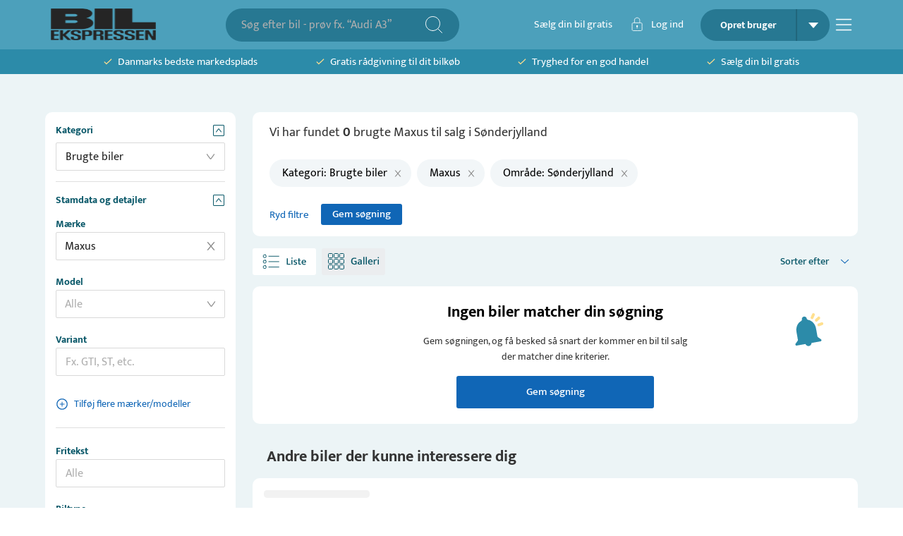

--- FILE ---
content_type: text/html; charset=utf-8
request_url: https://bilekspressen.dk/brugte-biler/maxus/omraade-soenderjylland
body_size: 27966
content:
<!DOCTYPE html><html lang="da" data-sentry-element="Html" data-sentry-component="Document" data-sentry-source-file="_document.tsx"><head data-sentry-element="Head" data-sentry-source-file="_document.tsx"><meta charSet="utf-8"/><meta name="viewport" content="width=device-width, initial-scale=1, viewport-fit=cover" data-sentry-element="meta" data-sentry-source-file="_app.tsx"/><meta name="theme-color" content="#2C8BA9" data-sentry-element="meta" data-sentry-source-file="_app.tsx"/><meta name="msapplication-navbutton-color" content="#2C8BA9" data-sentry-element="meta" data-sentry-source-file="_app.tsx"/><meta name="apple-mobile-web-app-status-bar-style" content="#2C8BA9" data-sentry-element="meta" data-sentry-source-file="_app.tsx"/><meta property="og:type" content="website" data-sentry-element="meta" data-sentry-source-file="_app.tsx"/><meta property="fb:app_id" content="269684716804782" data-sentry-element="meta" data-sentry-source-file="_app.tsx"/><link rel="icon" type="image/png" sizes="32x32" href="/favicon-32x32.png"/><link rel="icon" type="image/png" sizes="16x16" href="/favicon-16x16.png"/><script type="application/ld+json" data-sentry-component="StructuredDataOrganization" data-sentry-source-file="structured-data-organization.tsx">{"@context":"http://schema.org","@type":"Organization","name":"Bilhandel.dk","@id":"#bilhandeldkOrg","url":"https://www.bilhandel.dk/","logo":{"@type":"imageObject","url":"https://www.bilhandel.dk/bilhandel-logo.png","width":"149","height":"45"},"contactPoint":[{"@type":"ContactPoint","email":"support@bilhandel.dk","contactType":"customer service"}],"sameAs":["https://www.facebook.com/bilhandeldk/"]}</script><script id="srp-structured-data" type="application/ld+json" data-sentry-component="GetStructuredSrpData" data-sentry-source-file="structureddata-helpers.tsx">[]</script><link rel="canonical" href="https://bilekspressen.dk/brugte-biler/maxus/omraade-soenderjylland" data-sentry-component="GetCanonicalPageLink" data-sentry-source-file="canonical-helpers.tsx"/><meta name="robots" content="noindex"/><meta property="og:title" content="Brugte MAXUS i Sønderjylland - Se alle til salg [Sønderjylland: 0 biler]" data-sentry-element="meta" data-sentry-component="GetOgTitle" data-sentry-source-file="title-meta-helpers.tsx"/><title data-sentry-component="GetMetaTitle" data-sentry-source-file="title-meta-helpers.tsx">Brugte MAXUS i Sønderjylland - Se alle til salg [Sønderjylland: 0 biler]</title><meta name="description" content="Opdateret for 45 min. siden | Se alle brugte Maxus  til salg i Sønderjylland. I denne uge: 162 nye biler ✓Lige nu: 100 nedsatte biler ✓Biler fra både private og forhandlere. | Bilhandel" data-sentry-element="meta" data-sentry-component="GetMetaDescription" data-sentry-source-file="description-meta-helpers.tsx"/><meta property="og:description" content="Opdateret for 45 min. siden | Se alle brugte Maxus  til salg i Sønderjylland. I denne uge: 162 nye biler ✓Lige nu: 100 nedsatte biler ✓Biler fra både private og forhandlere. | Bilhandel" data-sentry-element="meta" data-sentry-component="GetOgDescription" data-sentry-source-file="description-meta-helpers.tsx"/><meta property="og:image" content="https://billeder.weblook.dk/photos/attachments/undefined/undefined.jpg?&amp;height=1080&amp;width=1440&amp;mode=max&amp;scale=both&amp;quality=80" data-sentry-element="meta" data-sentry-source-file="og-image-helpers.tsx"/><meta property="og:image:secure_url" content="https://billeder.weblook.dk/photos/attachments/undefined/undefined.jpg?&amp;height=1080&amp;width=1440&amp;mode=max&amp;scale=both&amp;quality=80" data-sentry-element="meta" data-sentry-source-file="og-image-helpers.tsx"/><meta property="og:image:width" content="1440" data-sentry-element="meta" data-sentry-source-file="og-image-helpers.tsx"/><meta property="og:image:height" content="1080" data-sentry-element="meta" data-sentry-source-file="og-image-helpers.tsx"/><meta name="next-head-count" content="21"/><link rel="preconnect" href="https://fonts.gstatic.com"/><link rel="preconnect" href="https://billeder.weblook.dk"/><link rel="dns-prefetch" href="https://api.trailhub.io"/><link rel="preload" href="/_next/static/css/7358150d06c93996.css" as="style"/><link rel="stylesheet" href="/_next/static/css/7358150d06c93996.css" data-n-g=""/><link rel="preload" href="/_next/static/css/000362a53d9c3a8f.css" as="style"/><link rel="stylesheet" href="/_next/static/css/000362a53d9c3a8f.css" data-n-p=""/><noscript data-n-css=""></noscript><script defer="" nomodule="" src="/_next/static/chunks/polyfills-42372ed130431b0a.js"></script><script src="/_next/static/chunks/webpack-433245bdc67a4b3c.js" defer=""></script><script src="/_next/static/chunks/framework-af85927b957b8a03.js" defer=""></script><script src="/_next/static/chunks/main-f29ac6875b6329e2.js" defer=""></script><script src="/_next/static/chunks/pages/_app-c6d33f563c1394d1.js" defer=""></script><script src="/_next/static/chunks/9441-89c467415bf69a38.js" defer=""></script><script src="/_next/static/chunks/8402-a018116f2ef04255.js" defer=""></script><script src="/_next/static/chunks/1438-697353ee92b89116.js" defer=""></script><script src="/_next/static/chunks/5651-469a62b757b2c54d.js" defer=""></script><script src="/_next/static/chunks/8238-8e9252d2a66cd8f2.js" defer=""></script><script src="/_next/static/chunks/4801-b3c17cab2650532c.js" defer=""></script><script src="/_next/static/chunks/8456-706e2c81680ad51c.js" defer=""></script><script src="/_next/static/chunks/4158-67f2eebe50b49133.js" defer=""></script><script src="/_next/static/chunks/7063-c385a8277495610f.js" defer=""></script><script src="/_next/static/chunks/5533-f8ac5d8459349783.js" defer=""></script><script src="/_next/static/chunks/6803-b2f9f466e08b2816.js" defer=""></script><script src="/_next/static/chunks/2655-b8c78268f77b6ea6.js" defer=""></script><script src="/_next/static/chunks/6239-f6c8678cd700630a.js" defer=""></script><script src="/_next/static/chunks/505-6e7ab00f83bc1446.js" defer=""></script><script src="/_next/static/chunks/8124-aba03585cc3157dc.js" defer=""></script><script src="/_next/static/chunks/3884-f98d70e868ad53be.js" defer=""></script><script src="/_next/static/chunks/5998-ecde34557d9ddb4e.js" defer=""></script><script src="/_next/static/chunks/6206-db8d91c7735d3e1e.js" defer=""></script><script src="/_next/static/chunks/9362-35b9c6eaaac7939f.js" defer=""></script><script src="/_next/static/chunks/7277-766c3c4fb73be2ab.js" defer=""></script><script src="/_next/static/chunks/6177-f307210a4daf1245.js" defer=""></script><script src="/_next/static/chunks/4563-51858823e70ff510.js" defer=""></script><script src="/_next/static/chunks/pages/brugte-biler/%5B%5B...slug%5D%5D-c0b4e42d95603679.js" defer=""></script><script src="/_next/static/8EFHz8ekT1Orga1Hk0BTS/_buildManifest.js" defer=""></script><script src="/_next/static/8EFHz8ekT1Orga1Hk0BTS/_ssgManifest.js" defer=""></script></head><body><div id="__next"><div class="Toastify"></div><style data-emotion="css 1ngg5p3">.css-1ngg5p3{height:100%;min-height:100vh;display:-webkit-box;display:-webkit-flex;display:-ms-flexbox;display:flex;position:relative;-webkit-flex-direction:column;-ms-flex-direction:column;flex-direction:column;-webkit-align-items:space-between;-webkit-box-align:space-between;-ms-flex-align:space-between;align-items:space-between;}</style><div class="MuiBox-root css-1ngg5p3" data-sentry-element="Box" data-sentry-source-file="_app.tsx"><style data-emotion="css 3ikzm1">.css-3ikzm1{padding-bottom:24px;-webkit-box-flex:1;-webkit-flex-grow:1;-ms-flex-positive:1;flex-grow:1;background-color:#ECF4F6;}</style><div class="MuiBox-root css-3ikzm1" data-sentry-element="Box" data-sentry-source-file="_app.tsx"><style>
    #nprogress {
      pointer-events: none;
    }
    #nprogress .bar {
      background: #085768;
      position: fixed;
      z-index: 9999;
      top: 0;
      left: 0;
      width: 100%;
      height: 3px;
    }
    #nprogress .peg {
      display: block;
      position: absolute;
      right: 0px;
      width: 100px;
      height: 100%;
      box-shadow: 0 0 10px #085768, 0 0 5px #085768;
      opacity: 1;
      -webkit-transform: rotate(3deg) translate(0px, -4px);
      -ms-transform: rotate(3deg) translate(0px, -4px);
      transform: rotate(3deg) translate(0px, -4px);
    }
    #nprogress .spinner {
      display: block;
      position: fixed;
      z-index: 1031;
      top: 15px;
      right: 15px;
    }
    #nprogress .spinner-icon {
      width: 18px;
      height: 18px;
      box-sizing: border-box;
      border: solid 2px transparent;
      border-top-color: #085768;
      border-left-color: #085768;
      border-radius: 50%;
      -webkit-animation: nprogresss-spinner 400ms linear infinite;
      animation: nprogress-spinner 400ms linear infinite;
    }
    .nprogress-custom-parent {
      overflow: hidden;
      position: relative;
    }
    .nprogress-custom-parent #nprogress .spinner,
    .nprogress-custom-parent #nprogress .bar {
      position: absolute;
    }
    @-webkit-keyframes nprogress-spinner {
      0% {
        -webkit-transform: rotate(0deg);
      }
      100% {
        -webkit-transform: rotate(360deg);
      }
    }
    @keyframes nprogress-spinner {
      0% {
        transform: rotate(0deg);
      }
      100% {
        transform: rotate(360deg);
      }
    }
  </style><style data-emotion="css 10j7t91">.css-10j7t91{display:-webkit-box;display:-webkit-flex;display:-ms-flexbox;display:flex;-webkit-align-items:center;-webkit-box-align:center;-ms-flex-align:center;align-items:center;height:70px;width:100%;background-color:#4CA0BB;}</style><div class="MuiBox-root css-10j7t91" data-sentry-element="Box" data-sentry-component="SRPTopBarDesktop" data-sentry-source-file="srp-top-bar.tsx"><style data-emotion="css k6b5h8">.css-k6b5h8{width:100%;margin-left:auto;box-sizing:border-box;margin-right:auto;display:block;padding-left:16px;padding-right:16px;}@media (min-width:600px){.css-k6b5h8{padding-left:24px;padding-right:24px;}}@media (min-width:1200px){.css-k6b5h8{max-width:1200px;}}@media (max-width:600px){.css-k6b5h8{padding-right:10px;padding-left:10px;}}</style><div class="MuiContainer-root MuiContainer-maxWidthLg css-k6b5h8" data-sentry-element="Container" data-sentry-source-file="srp-top-bar.tsx"><style data-emotion="css lwumdg">.css-lwumdg{padding-left:8px;padding-right:8px;display:-webkit-box;display:-webkit-flex;display:-ms-flexbox;display:flex;-webkit-flex-direction:row;-ms-flex-direction:row;flex-direction:row;-webkit-box-pack:justify;-webkit-justify-content:space-between;justify-content:space-between;}</style><div class="MuiBox-root css-lwumdg" data-sentry-element="Box" data-sentry-source-file="srp-top-bar.tsx"><a data-sentry-element="Link" data-sentry-source-file="srp-top-bar.tsx" href="/"><style data-emotion="css fklbxo">.css-fklbxo{-webkit-align-items:center;-webkit-box-align:center;-ms-flex-align:center;align-items:center;display:-webkit-box;display:-webkit-flex;display:-ms-flexbox;display:flex;-webkit-flex-direction:row;-ms-flex-direction:row;flex-direction:row;cursor:pointer;}</style><div class="MuiBox-root css-fklbxo" data-sentry-element="Box" data-sentry-source-file="srp-top-bar.tsx"><img src="/_next/static/media/bilekspressen-logo.32b49afd.png" height="45" width="149" alt="BilEkspressen" loading="eager"/></div></a><div class="MuiBox-root css-0"><style data-emotion="css 47scfv">.css-47scfv{background-color:#277892;position:relative;padding:8px;border-radius:100px;display:-webkit-box;display:-webkit-flex;display:-ms-flexbox;display:flex;-webkit-flex-direction:row;-ms-flex-direction:row;flex-direction:row;-webkit-align-items:center;-webkit-box-align:center;-ms-flex-align:center;align-items:center;}</style><div class="MuiBox-root css-47scfv" data-sentry-element="Box" data-sentry-component="SearchBarTopBar" data-sentry-source-file="srp-top-bar.tsx"><style data-emotion="css hsafos">.css-hsafos.Mui-focused .MuiAutocomplete-clearIndicator{visibility:visible;}@media (pointer: fine){.css-hsafos:hover .MuiAutocomplete-clearIndicator{visibility:visible;}}.css-hsafos .MuiAutocomplete-tag{margin:3px;max-width:calc(100% - 6px);}.css-hsafos .MuiAutocomplete-inputRoot{-webkit-box-flex-wrap:wrap;-webkit-flex-wrap:wrap;-ms-flex-wrap:wrap;flex-wrap:wrap;}.MuiAutocomplete-hasPopupIcon.css-hsafos .MuiAutocomplete-inputRoot,.MuiAutocomplete-hasClearIcon.css-hsafos .MuiAutocomplete-inputRoot{padding-right:30px;}.MuiAutocomplete-hasPopupIcon.MuiAutocomplete-hasClearIcon.css-hsafos .MuiAutocomplete-inputRoot{padding-right:56px;}.css-hsafos .MuiAutocomplete-inputRoot .MuiAutocomplete-input{width:0;min-width:30px;}.css-hsafos .MuiInput-root{padding-bottom:1px;}.css-hsafos .MuiInput-root .MuiInput-input{padding:4px 4px 4px 0px;}.css-hsafos .MuiInput-root.MuiInputBase-sizeSmall .MuiInput-input{padding:2px 4px 3px 0;}.css-hsafos .MuiOutlinedInput-root{padding:9px;}.MuiAutocomplete-hasPopupIcon.css-hsafos .MuiOutlinedInput-root,.MuiAutocomplete-hasClearIcon.css-hsafos .MuiOutlinedInput-root{padding-right:39px;}.MuiAutocomplete-hasPopupIcon.MuiAutocomplete-hasClearIcon.css-hsafos .MuiOutlinedInput-root{padding-right:65px;}.css-hsafos .MuiOutlinedInput-root .MuiAutocomplete-input{padding:7.5px 4px 7.5px 6px;}.css-hsafos .MuiOutlinedInput-root .MuiAutocomplete-endAdornment{right:9px;}.css-hsafos .MuiOutlinedInput-root.MuiInputBase-sizeSmall{padding-top:6px;padding-bottom:6px;padding-left:6px;}.css-hsafos .MuiOutlinedInput-root.MuiInputBase-sizeSmall .MuiAutocomplete-input{padding:2.5px 4px 2.5px 6px;}.css-hsafos .MuiFilledInput-root{padding-top:19px;padding-left:8px;}.MuiAutocomplete-hasPopupIcon.css-hsafos .MuiFilledInput-root,.MuiAutocomplete-hasClearIcon.css-hsafos .MuiFilledInput-root{padding-right:39px;}.MuiAutocomplete-hasPopupIcon.MuiAutocomplete-hasClearIcon.css-hsafos .MuiFilledInput-root{padding-right:65px;}.css-hsafos .MuiFilledInput-root .MuiFilledInput-input{padding:7px 4px;}.css-hsafos .MuiFilledInput-root .MuiAutocomplete-endAdornment{right:9px;}.css-hsafos .MuiFilledInput-root.MuiInputBase-sizeSmall{padding-bottom:1px;}.css-hsafos .MuiFilledInput-root.MuiInputBase-sizeSmall .MuiFilledInput-input{padding:2.5px 4px;}.css-hsafos .MuiInputBase-hiddenLabel{padding-top:8px;}.css-hsafos .MuiAutocomplete-input{-webkit-box-flex:1;-webkit-flex-grow:1;-ms-flex-positive:1;flex-grow:1;text-overflow:ellipsis;opacity:1;}.css-hsafos .MuiAutocomplete-inputRoot{padding-left:12px!important;}.css-hsafos .MuiAutocomplete-input{padding:0!important;}.css-hsafos .MuiAutocomplete-input::-webkit-input-placeholder{opacity:1;}.css-hsafos .MuiAutocomplete-input::-moz-placeholder{opacity:1;}.css-hsafos .MuiAutocomplete-input:-ms-input-placeholder{opacity:1;}.css-hsafos .MuiAutocomplete-input::placeholder{opacity:1;}</style><div class="MuiAutocomplete-root MuiAutocomplete-hasPopupIcon css-hsafos" style="border:none;border-radius:2px;height:31px;display:flex;justify-content:center;align-items:center" data-sentry-element="Autocomplete" data-sentry-source-file="search-input.tsx"><style data-emotion="css feqhe6">.css-feqhe6{display:-webkit-inline-box;display:-webkit-inline-flex;display:-ms-inline-flexbox;display:inline-flex;-webkit-flex-direction:column;-ms-flex-direction:column;flex-direction:column;position:relative;min-width:0;padding:0;margin:0;border:0;vertical-align:top;width:100%;}</style><div class="MuiFormControl-root MuiFormControl-fullWidth MuiTextField-root css-feqhe6" style="color:#FFFFFF;padding-left:2px;min-width:275px;padding-right:2px" data-sentry-element="TextField" data-sentry-component="GenerateTextInput" data-sentry-source-file="search-input.tsx"><style data-emotion="css-global 1prfaxn">@-webkit-keyframes mui-auto-fill{from{display:block;}}@keyframes mui-auto-fill{from{display:block;}}@-webkit-keyframes mui-auto-fill-cancel{from{display:block;}}@keyframes mui-auto-fill-cancel{from{display:block;}}</style><style data-emotion="css sncjnl">.css-sncjnl{font-size:14px;color:rgba(0, 0, 0, 0.87);line-height:1.4375em;font-family:'Mukta',sans-serif;font-weight:400;box-sizing:border-box;position:relative;cursor:text;display:-webkit-inline-box;display:-webkit-inline-flex;display:-ms-inline-flexbox;display:inline-flex;-webkit-align-items:center;-webkit-box-align:center;-ms-flex-align:center;align-items:center;width:100%;font-size:16px;position:relative;border-radius:4px;padding-right:14px;padding:0px!important;}.css-sncjnl.Mui-disabled{color:rgba(0, 0, 0, 0.38);cursor:default;}.css-sncjnl:hover .MuiOutlinedInput-notchedOutline{border-color:rgba(0, 0, 0, 0.87);}@media (hover: none){.css-sncjnl:hover .MuiOutlinedInput-notchedOutline{border-color:rgba(0, 0, 0, 0.23);}}.css-sncjnl.Mui-focused .MuiOutlinedInput-notchedOutline{border-color:#085768;border-width:2px;}.css-sncjnl.Mui-error .MuiOutlinedInput-notchedOutline{border-color:#D94445;}.css-sncjnl.Mui-disabled .MuiOutlinedInput-notchedOutline{border-color:rgba(0, 0, 0, 0.26);}</style><div class="MuiInputBase-root MuiOutlinedInput-root MuiInputBase-colorPrimary MuiInputBase-fullWidth MuiInputBase-formControl MuiInputBase-adornedEnd MuiAutocomplete-inputRoot css-sncjnl"><style data-emotion="css 1nyam9h">.css-1nyam9h{font:inherit;letter-spacing:inherit;color:currentColor;padding:4px 0 5px;border:0;box-sizing:content-box;background:none;height:1.4375em;margin:0;-webkit-tap-highlight-color:transparent;display:block;min-width:0;width:100%;-webkit-animation-name:mui-auto-fill-cancel;animation-name:mui-auto-fill-cancel;-webkit-animation-duration:10ms;animation-duration:10ms;padding:4px 0px 4px 0px;padding:16.5px 14px;padding-right:0;padding:4px 0px 4px 0px;font-size:16px;display:-webkit-box;display:-webkit-flex;display:-ms-flexbox;display:flex;-webkit-align-items:center;-webkit-box-align:center;-ms-flex-align:center;align-items:center;}.css-1nyam9h::-webkit-input-placeholder{color:currentColor;opacity:0.42;-webkit-transition:opacity 200ms cubic-bezier(0.4, 0, 0.2, 1) 0ms;transition:opacity 200ms cubic-bezier(0.4, 0, 0.2, 1) 0ms;}.css-1nyam9h::-moz-placeholder{color:currentColor;opacity:0.42;-webkit-transition:opacity 200ms cubic-bezier(0.4, 0, 0.2, 1) 0ms;transition:opacity 200ms cubic-bezier(0.4, 0, 0.2, 1) 0ms;}.css-1nyam9h:-ms-input-placeholder{color:currentColor;opacity:0.42;-webkit-transition:opacity 200ms cubic-bezier(0.4, 0, 0.2, 1) 0ms;transition:opacity 200ms cubic-bezier(0.4, 0, 0.2, 1) 0ms;}.css-1nyam9h::-ms-input-placeholder{color:currentColor;opacity:0.42;-webkit-transition:opacity 200ms cubic-bezier(0.4, 0, 0.2, 1) 0ms;transition:opacity 200ms cubic-bezier(0.4, 0, 0.2, 1) 0ms;}.css-1nyam9h:focus{outline:0;}.css-1nyam9h:invalid{box-shadow:none;}.css-1nyam9h::-webkit-search-decoration{-webkit-appearance:none;}label[data-shrink=false]+.MuiInputBase-formControl .css-1nyam9h::-webkit-input-placeholder{opacity:0!important;}label[data-shrink=false]+.MuiInputBase-formControl .css-1nyam9h::-moz-placeholder{opacity:0!important;}label[data-shrink=false]+.MuiInputBase-formControl .css-1nyam9h:-ms-input-placeholder{opacity:0!important;}label[data-shrink=false]+.MuiInputBase-formControl .css-1nyam9h::-ms-input-placeholder{opacity:0!important;}label[data-shrink=false]+.MuiInputBase-formControl .css-1nyam9h:focus::-webkit-input-placeholder{opacity:0.42;}label[data-shrink=false]+.MuiInputBase-formControl .css-1nyam9h:focus::-moz-placeholder{opacity:0.42;}label[data-shrink=false]+.MuiInputBase-formControl .css-1nyam9h:focus:-ms-input-placeholder{opacity:0.42;}label[data-shrink=false]+.MuiInputBase-formControl .css-1nyam9h:focus::-ms-input-placeholder{opacity:0.42;}.css-1nyam9h.Mui-disabled{opacity:1;-webkit-text-fill-color:rgba(0, 0, 0, 0.38);}.css-1nyam9h:-webkit-autofill{-webkit-animation-duration:5000s;animation-duration:5000s;-webkit-animation-name:mui-auto-fill;animation-name:mui-auto-fill;}.css-1nyam9h[type=number]{-moz-appearance:textfield;}.css-1nyam9h::-webkit-inner-spin-button{-webkit-appearance:none;margin:0;}.css-1nyam9h:-webkit-autofill{border-radius:inherit;}.css-1nyam9h::-webkit-input-placeholder{opacity:1;color:#AFAFAF;}.css-1nyam9h::-moz-placeholder{opacity:1;color:#AFAFAF;}.css-1nyam9h:-ms-input-placeholder{opacity:1;color:#AFAFAF;}.css-1nyam9h::placeholder{opacity:1;color:#AFAFAF;}</style><input aria-invalid="false" autoComplete="off" id=":Rbal59mm6:" placeholder="Søg efter bil - prøv fx. “Audi A3”" type="text" class="MuiInputBase-input MuiOutlinedInput-input MuiInputBase-inputAdornedEnd css-1nyam9h" aria-autocomplete="list" aria-expanded="false" autoCapitalize="none" spellcheck="false" role="combobox" style="color:white;font-size:initial" value=""/><style data-emotion="css 15hy6f2">.css-15hy6f2{border-color:rgba(0, 0, 0, 0.23);border-width:0px!important;border-color:#D9D9D9!important;border-radius:2px;}</style><style data-emotion="css 1mdf1rt">.css-1mdf1rt{text-align:left;position:absolute;bottom:0;right:0;top:-5px;left:0;margin:0;padding:0 8px;pointer-events:none;border-radius:inherit;border-style:solid;border-width:1px;overflow:hidden;min-width:0%;border-color:rgba(0, 0, 0, 0.23);border-width:0px!important;border-color:#D9D9D9!important;border-radius:2px;}</style><fieldset aria-hidden="true" class="MuiOutlinedInput-notchedOutline css-1mdf1rt"><style data-emotion="css hdw1oc">.css-hdw1oc{float:unset;overflow:hidden;padding:0;line-height:11px;-webkit-transition:width 150ms cubic-bezier(0.0, 0, 0.2, 1) 0ms;transition:width 150ms cubic-bezier(0.0, 0, 0.2, 1) 0ms;}</style><legend class="css-hdw1oc"><span class="notranslate">​</span></legend></fieldset></div></div></div><style data-emotion="css 1xpnrfd">.css-1xpnrfd{padding-right:16px;display:-webkit-box;display:-webkit-flex;display:-ms-flexbox;display:flex;-webkit-align-items:center;-webkit-box-align:center;-ms-flex-align:center;align-items:center;}</style><div class="MuiBox-root css-1xpnrfd" style="cursor:pointer"><img src="/_next/static/media/search-icon.63c44f40.svg" height="24" width="24" alt="Søg"/></div></div></div><style data-emotion="css 4ng264">.css-4ng264{-webkit-align-items:center;-webkit-box-align:center;-ms-flex-align:center;align-items:center;display:-webkit-box;display:-webkit-flex;display:-ms-flexbox;display:flex;-webkit-flex-direction:row;-ms-flex-direction:row;flex-direction:row;}</style><div class="MuiBox-root css-4ng264"><style data-emotion="css tj3h4a">.css-tj3h4a{display:-webkit-box;display:-webkit-flex;display:-ms-flexbox;display:flex;-webkit-flex-direction:row;-ms-flex-direction:row;flex-direction:row;-webkit-box-pack:justify;-webkit-justify-content:space-between;justify-content:space-between;-webkit-align-items:center;-webkit-box-align:center;-ms-flex-align:center;align-items:center;cursor:pointer;}</style><div class="css-tj3h4a"><a href="/saelg-bil/valg"><style data-emotion="css f6bipk">.css-f6bipk{margin:0;font-size:14px;color:#343434;line-height:22px;font-family:'Mukta',sans-serif;font-weight:400;color:#FFFFFF;font-size:15px;padding-right:24px;padding-left:8px;}</style><p class="MuiTypography-root MuiTypography-body1 css-f6bipk">Sælg din bil gratis</p></a><style data-emotion="css k008qs">.css-k008qs{display:-webkit-box;display:-webkit-flex;display:-ms-flexbox;display:flex;}</style><div class="MuiBox-root css-k008qs"><div class="MuiBox-root css-k008qs" data-sentry-element="Box" data-sentry-component="LoginBarButton" data-sentry-source-file="login-bar-button.tsx"><img src="/_next/static/media/lock-icon.eebd3238.svg" height="19.87" width="23" alt="lockIcon"/><style data-emotion="css 1t649um">.css-1t649um{color:#FFFFFF;padding-left:8px;padding-right:24px;font-size:15px;}</style><style data-emotion="css 1gs2cgu">.css-1gs2cgu{margin:0;font-size:14px;color:#343434;line-height:22px;font-family:'Mukta',sans-serif;font-weight:400;color:#FFFFFF;padding-left:8px;padding-right:24px;font-size:15px;}</style><p class="MuiTypography-root MuiTypography-body1 css-1gs2cgu" data-sentry-element="LoginTextStyle" data-sentry-source-file="login-bar-button.tsx">Log ind</p></div></div></div><style data-emotion="css t91gc6">.css-t91gc6{borderradius:60px!important;background-color:#277892!important;border-radius:30px;display:-webkit-box;display:-webkit-flex;display:-ms-flexbox;display:flex;-webkit-flex-direction:row;-ms-flex-direction:row;flex-direction:row;-webkit-box-pack:justify;-webkit-justify-content:space-between;justify-content:space-between;-webkit-align-items:center;-webkit-box-align:center;-ms-flex-align:center;align-items:center;padding-top:0px!important;padding-bottom:0px!important;min-width:25px;min-height:25px;overflow:hidden;}</style><style data-emotion="css 1b6er91">.css-1b6er91{borderradius:60px!important;background-color:#277892!important;border-radius:30px;display:-webkit-box;display:-webkit-flex;display:-ms-flexbox;display:flex;-webkit-flex-direction:row;-ms-flex-direction:row;flex-direction:row;-webkit-box-pack:justify;-webkit-justify-content:space-between;justify-content:space-between;-webkit-align-items:center;-webkit-box-align:center;-ms-flex-align:center;align-items:center;padding-top:0px!important;padding-bottom:0px!important;min-width:25px;min-height:25px;overflow:hidden;}</style><div class="MuiBox-root css-1b6er91" data-sentry-element="SignInButton" data-sentry-component="TopBarSignUpButton" data-sentry-source-file="sign-up-button.tsx"><style data-emotion="css klan3m">.css-klan3m{border-right:2px solid rgba(0, 0, 0, 0.15);cursor:pointer;}</style><div class="MuiBox-root css-klan3m" data-sentry-element="Box" data-sentry-source-file="sign-up-button.tsx"><style data-emotion="css icep9c">.css-icep9c{margin:0;font-size:14px;color:#343434;line-height:22px;font-family:'Mukta',sans-serif;font-weight:400;height:45px;line-height:45px;text-align:center;font-weight:700;padding-left:12px;padding-right:12px;width:135px;color:#FFFFFF;}</style><p class="MuiTypography-root MuiTypography-body1 css-icep9c" data-sentry-element="Typography" data-sentry-source-file="sign-up-button.tsx">Opret bruger</p></div><style data-emotion="css 4g6ai3">.css-4g6ai3{cursor:pointer;}</style><div class="MuiBox-root css-4g6ai3" data-sentry-element="Box" data-sentry-source-file="sign-up-button.tsx"><style data-emotion="css 3757ch">.css-3757ch{-webkit-align-items:center;-webkit-box-align:center;-ms-flex-align:center;align-items:center;height:100%;padding-left:16px;padding-right:16px;display:-webkit-box;display:-webkit-flex;display:-ms-flexbox;display:flex;-webkit-flex-direction:row;-ms-flex-direction:row;flex-direction:row;}</style><div class="MuiBox-root css-3757ch" data-sentry-element="Box" data-sentry-source-file="dropdown-menu.tsx"><div class="MuiBox-root css-0" data-sentry-element="Box" data-sentry-source-file="dropdown-menu.tsx"><img src="/_next/static/media/down-arrow-white.a06ef561.svg" height="8" width="14" alt="downArrowWhiteSpace"/></div></div><style data-emotion="css 1mz3754">.css-1mz3754{max-height:300px;}</style><style data-emotion="css 1iqdzqw">.css-1iqdzqw{max-height:300px;}</style></div></div><div data-sentry-component="TopBarBurgerMenu" data-sentry-source-file="top-bar-burger-menu.tsx"><div class="MuiBox-root css-0" data-sentry-element="Box" data-sentry-source-file="top-bar-burger-menu.tsx"><style data-emotion="css 1anyhzc">.css-1anyhzc{margin-left:8px;margin-top:8px;cursor:pointer;}</style><div class="MuiBox-root css-1anyhzc" data-sentry-element="Box" data-sentry-source-file="top-bar-burger-menu.tsx"><img src="/_next/static/media/navigation-menu.28293b54.svg" height="24" width="24" alt="Menu"/></div><style data-emotion="css a3xyjy">.css-a3xyjy{z-index:1200;}</style></div></div></div></div></div></div><style data-emotion="css 13st4gr">.css-13st4gr{display:-webkit-box;display:-webkit-flex;display:-ms-flexbox;display:flex;-webkit-align-items:center;-webkit-box-align:center;-ms-flex-align:center;align-items:center;height:35px;width:100%;background-color:#2C8BA9;}</style><div class="MuiBox-root css-13st4gr"><div class="MuiContainer-root MuiContainer-maxWidthLg css-k6b5h8"><style data-emotion="css ol10w6">.css-ol10w6{display:-webkit-box;display:-webkit-flex;display:-ms-flexbox;display:flex;-webkit-flex-direction:row;-ms-flex-direction:row;flex-direction:row;-webkit-box-pack:space-evenly;-ms-flex-pack:space-evenly;-webkit-justify-content:space-evenly;justify-content:space-evenly;}</style><div class="MuiBox-root css-ol10w6"><a target="_blank" href="https://dk.trustpilot.com/review/bilhandel.dk"><style data-emotion="css 12hyt0r">.css-12hyt0r{min-height:25px;-webkit-align-items:center;-webkit-box-align:center;-ms-flex-align:center;align-items:center;display:-webkit-box;display:-webkit-flex;display:-ms-flexbox;display:flex;-webkit-flex-direction:row;-ms-flex-direction:row;flex-direction:row;}</style><div class="MuiBox-root css-12hyt0r"><img icon="/_next/static/media/checkmark-green.b5c6b833.svg" text="Danmarks bedste markedsplads" textcolor="#FFFFFF" alt="icon" src="/_next/static/media/checkmark-green.b5c6b833.svg" height="9" width="12"/><style data-emotion="css 3ffegf">.css-3ffegf{margin:0;font-size:14px;color:#343434;line-height:22px;font-family:'Mukta',sans-serif;font-weight:400;font-weight:initial;margin-left:8px;color:#FFFFFF;font-size:15px;line-height:1;white-space:nowrap;min-width:auto;}</style><span class="MuiTypography-root MuiTypography-body1 css-3ffegf">Danmarks bedste markedsplads</span></div></a><div class="MuiBox-root css-12hyt0r"><img icon="/_next/static/media/checkmark-green.b5c6b833.svg" text="Gratis rådgivning til dit bilkøb" textcolor="#FFFFFF" alt="icon" src="/_next/static/media/checkmark-green.b5c6b833.svg" height="9" width="12"/><span class="MuiTypography-root MuiTypography-body1 css-3ffegf">Gratis rådgivning til dit bilkøb</span></div><div class="MuiBox-root css-12hyt0r"><img icon="/_next/static/media/checkmark-green.b5c6b833.svg" text="Tryghed for en god handel" textcolor="#FFFFFF" alt="icon" src="/_next/static/media/checkmark-green.b5c6b833.svg" height="9" width="12"/><span class="MuiTypography-root MuiTypography-body1 css-3ffegf">Tryghed for en god handel</span></div><a href="/saelg-bil/valg"><div class="MuiBox-root css-12hyt0r"><img icon="/_next/static/media/checkmark-green.b5c6b833.svg" text="Sælg din bil gratis" textcolor="#FFFFFF" alt="icon" src="/_next/static/media/checkmark-green.b5c6b833.svg" height="9" width="12"/><span class="MuiTypography-root MuiTypography-body1 css-3ffegf">Sælg din bil gratis</span></div></a></div></div></div><div class="MuiContainer-root MuiContainer-maxWidthLg css-k6b5h8" data-sentry-element="Container" data-sentry-source-file="srp.tsx"><style data-emotion="css 1a37i29">.css-1a37i29{box-sizing:border-box;display:-webkit-box;display:-webkit-flex;display:-ms-flexbox;display:flex;-webkit-box-flex-wrap:wrap;-webkit-flex-wrap:wrap;-ms-flex-wrap:wrap;flex-wrap:wrap;width:100%;-webkit-flex-direction:row;-ms-flex-direction:row;flex-direction:row;width:calc(100% + 24px);margin-left:-24px;}.css-1a37i29>.MuiGrid-item{padding-left:24px;}@media (min-width:0px){.css-1a37i29{margin-top:0px;}}@media (min-width:1200px){.css-1a37i29{margin-top:54px;}}</style><div class="MuiGrid-root MuiGrid-container css-1a37i29" data-sentry-element="Grid" data-sentry-source-file="srp.tsx"><style data-emotion="css 1ha4th6">.css-1ha4th6{box-sizing:border-box;margin:0;-webkit-flex-direction:row;-ms-flex-direction:row;flex-direction:row;-webkit-flex-basis:100%;-ms-flex-preferred-size:100%;flex-basis:100%;-webkit-box-flex:0;-webkit-flex-grow:0;-ms-flex-positive:0;flex-grow:0;max-width:100%;}@media (min-width:600px){.css-1ha4th6{-webkit-flex-basis:100%;-ms-flex-preferred-size:100%;flex-basis:100%;-webkit-box-flex:0;-webkit-flex-grow:0;-ms-flex-positive:0;flex-grow:0;max-width:100%;}}@media (min-width:900px){.css-1ha4th6{-webkit-flex-basis:25%;-ms-flex-preferred-size:25%;flex-basis:25%;-webkit-box-flex:0;-webkit-flex-grow:0;-ms-flex-positive:0;flex-grow:0;max-width:25%;}}@media (min-width:1200px){.css-1ha4th6{-webkit-flex-basis:25%;-ms-flex-preferred-size:25%;flex-basis:25%;-webkit-box-flex:0;-webkit-flex-grow:0;-ms-flex-positive:0;flex-grow:0;max-width:25%;}}@media (min-width:1536px){.css-1ha4th6{-webkit-flex-basis:25%;-ms-flex-preferred-size:25%;flex-basis:25%;-webkit-box-flex:0;-webkit-flex-grow:0;-ms-flex-positive:0;flex-grow:0;max-width:25%;}}</style><div class="MuiGrid-root MuiGrid-item MuiGrid-grid-xs-12 MuiGrid-grid-md-3 css-1ha4th6" data-sentry-element="Grid" data-sentry-source-file="srp.tsx"><div class="MuiBox-root css-0"><style data-emotion="css 1mtjdr7">.css-1mtjdr7{border-radius:10px;background-color:#fff;padding-left:15px;padding-right:15px;}</style><div class="MuiBox-root css-1mtjdr7" data-sentry-element="Box" data-sentry-component="GenerateForm" data-sentry-source-file="search-content.tsx"><style data-emotion="css 1uzmcsd">.css-1uzmcsd{list-style:none;margin:0;padding:0;position:relative;}</style><ul class="MuiList-root css-1uzmcsd" data-sentry-element="List" data-sentry-source-file="search-content.tsx"><style data-emotion="css deholb">.css-deholb{display:-webkit-box;display:-webkit-flex;display:-ms-flexbox;display:flex;-webkit-flex-direction:row;-ms-flex-direction:row;flex-direction:row;padding-top:15px;padding-bottom:0px;-webkit-align-items:center;-webkit-box-align:center;-ms-flex-align:center;align-items:center;-webkit-box-pack:justify;-webkit-justify-content:space-between;justify-content:space-between;}</style><div class="MuiBox-root css-deholb" style="cursor:pointer" data-sentry-element="Box" data-sentry-source-file="collapse-expand-item.tsx"><style data-emotion="css 2js60c">.css-2js60c{margin:0;font-size:14px;color:#343434;line-height:22px;font-family:'Mukta',sans-serif;font-weight:400;font-weight:700;color:#085768;}</style><p class="MuiTypography-root MuiTypography-body1 css-2js60c" data-sentry-element="Typography" data-sentry-source-file="collapse-expand-item.tsx">Kategori</p><img src="/_next/static/media/expand-icon.b990d9da.svg" height="18" width="18" alt="Udvid/fold sammen"/></div><style data-emotion="css 13o7eu2">.css-13o7eu2{display:block;}</style><div class="MuiBox-root css-13o7eu2"><style data-emotion="css ojzaeb">.css-ojzaeb{box-sizing:border-box;display:-webkit-box;display:-webkit-flex;display:-ms-flexbox;display:flex;-webkit-box-flex-wrap:wrap;-webkit-flex-wrap:wrap;-ms-flex-wrap:wrap;flex-wrap:wrap;width:100%;-webkit-flex-direction:row;-ms-flex-direction:row;flex-direction:row;width:calc(100% + 20px);margin-left:-20px;-webkit-align-items:center;-webkit-box-align:center;-ms-flex-align:center;align-items:center;}.css-ojzaeb>.MuiGrid-item{padding-left:20px;}</style><div class="MuiGrid-root MuiGrid-container css-ojzaeb"><style data-emotion="css 174ddd8">.css-174ddd8{box-sizing:border-box;margin:0;-webkit-flex-direction:row;-ms-flex-direction:row;flex-direction:row;-webkit-flex-basis:100%;-ms-flex-preferred-size:100%;flex-basis:100%;-webkit-box-flex:0;-webkit-flex-grow:0;-ms-flex-positive:0;flex-grow:0;max-width:100%;padding-top:initial;}@media (min-width:600px){.css-174ddd8{-webkit-flex-basis:100%;-ms-flex-preferred-size:100%;flex-basis:100%;-webkit-box-flex:0;-webkit-flex-grow:0;-ms-flex-positive:0;flex-grow:0;max-width:100%;}}@media (min-width:900px){.css-174ddd8{-webkit-flex-basis:100%;-ms-flex-preferred-size:100%;flex-basis:100%;-webkit-box-flex:0;-webkit-flex-grow:0;-ms-flex-positive:0;flex-grow:0;max-width:100%;}}@media (min-width:1200px){.css-174ddd8{-webkit-flex-basis:100%;-ms-flex-preferred-size:100%;flex-basis:100%;-webkit-box-flex:0;-webkit-flex-grow:0;-ms-flex-positive:0;flex-grow:0;max-width:100%;}}@media (min-width:1536px){.css-174ddd8{-webkit-flex-basis:100%;-ms-flex-preferred-size:100%;flex-basis:100%;-webkit-box-flex:0;-webkit-flex-grow:0;-ms-flex-positive:0;flex-grow:0;max-width:100%;}}</style><div class="MuiGrid-root MuiGrid-item MuiGrid-grid-xs-12 MuiGrid-grid-sm-12 css-174ddd8"><style data-emotion="css hnc6cf">.css-hnc6cf{display:-webkit-box;display:-webkit-flex;display:-ms-flexbox;display:flex;-webkit-box-pack:start;-ms-flex-pack:start;-webkit-justify-content:flex-start;justify-content:flex-start;-webkit-align-items:center;-webkit-box-align:center;-ms-flex-align:center;align-items:center;position:relative;-webkit-text-decoration:none;text-decoration:none;width:100%;box-sizing:border-box;text-align:left;padding-top:8px;padding-bottom:8px;padding-left:16px;padding-right:16px;padding-top:8px;padding-bottom:8px;padding-left:0;padding-right:0;}.css-hnc6cf.Mui-focusVisible{background-color:rgba(0, 0, 0, 0.12);}.css-hnc6cf.Mui-selected{background-color:rgba(8, 87, 104, 0.08);}.css-hnc6cf.Mui-selected.Mui-focusVisible{background-color:rgba(8, 87, 104, 0.2);}.css-hnc6cf.Mui-disabled{opacity:0.38;}</style><li class="MuiListItem-root MuiListItem-gutters MuiListItem-padding css-hnc6cf" style="padding-top:6px;padding-bottom:15px"><style data-emotion="css 1rcwspl">.css-1rcwspl{box-sizing:border-box;display:-webkit-box;display:-webkit-flex;display:-ms-flexbox;display:flex;-webkit-box-flex-wrap:wrap;-webkit-flex-wrap:wrap;-ms-flex-wrap:wrap;flex-wrap:wrap;width:100%;-webkit-flex-direction:row;-ms-flex-direction:row;flex-direction:row;width:calc(100% + 10px);margin-left:-10px;}.css-1rcwspl>.MuiGrid-item{padding-left:10px;}</style><div class="MuiGrid-root MuiGrid-container css-1rcwspl"><style data-emotion="css 15j76c0">.css-15j76c0{box-sizing:border-box;margin:0;-webkit-flex-direction:row;-ms-flex-direction:row;flex-direction:row;-webkit-flex-basis:100%;-ms-flex-preferred-size:100%;flex-basis:100%;-webkit-box-flex:0;-webkit-flex-grow:0;-ms-flex-positive:0;flex-grow:0;max-width:100%;}@media (min-width:600px){.css-15j76c0{-webkit-flex-basis:100%;-ms-flex-preferred-size:100%;flex-basis:100%;-webkit-box-flex:0;-webkit-flex-grow:0;-ms-flex-positive:0;flex-grow:0;max-width:100%;}}@media (min-width:900px){.css-15j76c0{-webkit-flex-basis:100%;-ms-flex-preferred-size:100%;flex-basis:100%;-webkit-box-flex:0;-webkit-flex-grow:0;-ms-flex-positive:0;flex-grow:0;max-width:100%;}}@media (min-width:1200px){.css-15j76c0{-webkit-flex-basis:100%;-ms-flex-preferred-size:100%;flex-basis:100%;-webkit-box-flex:0;-webkit-flex-grow:0;-ms-flex-positive:0;flex-grow:0;max-width:100%;}}@media (min-width:1536px){.css-15j76c0{-webkit-flex-basis:100%;-ms-flex-preferred-size:100%;flex-basis:100%;-webkit-box-flex:0;-webkit-flex-grow:0;-ms-flex-positive:0;flex-grow:0;max-width:100%;}}</style><div class="MuiGrid-root MuiGrid-item MuiGrid-grid-xs-12 MuiGrid-grid-sm-12 css-15j76c0"><style data-emotion="css 1cm3as5">@media (min-width:0px){.css-1cm3as5{width:100%;}}@media (min-width:600px){.css-1cm3as5{width:100%;}}</style><div class="MuiBox-root css-1cm3as5"><style data-emotion="css 1sxhxch">.css-1sxhxch{box-sizing:border-box;display:-webkit-box;display:-webkit-flex;display:-ms-flexbox;display:flex;-webkit-box-flex-wrap:wrap;-webkit-flex-wrap:wrap;-ms-flex-wrap:wrap;flex-wrap:wrap;width:100%;-webkit-flex-direction:row;-ms-flex-direction:row;flex-direction:row;width:calc(100% + 4px);margin-left:-4px;}.css-1sxhxch>.MuiGrid-item{padding-left:4px;}</style><div class="MuiGrid-root MuiGrid-container css-1sxhxch" data-sentry-element="Grid" data-sentry-source-file="default-list-item-input-select.tsx"><div class="MuiGrid-root MuiGrid-item MuiGrid-grid-xs-12 css-15j76c0" data-sentry-element="Grid" data-sentry-source-file="default-list-item-input-select.tsx"><style data-emotion="css 1j8zrr3">.css-1j8zrr3{border:1px solid #D9D9D9;padding:1px;background-color:#FFFFFF;display:-webkit-box;display:-webkit-flex;display:-ms-flexbox;display:flex;-webkit-flex-direction:row;-ms-flex-direction:row;flex-direction:row;-webkit-align-items:center;-webkit-box-align:center;-ms-flex-align:center;align-items:center;width:100%;height:40px;border-radius:2px;}</style><div class="MuiBox-root css-1j8zrr3" data-sentry-element="Box" data-sentry-component="DefaultInputWrapper" data-sentry-source-file="default-input-wrapper.tsx"><style data-emotion="css-global 1prfaxn">@-webkit-keyframes mui-auto-fill{from{display:block;}}@keyframes mui-auto-fill{from{display:block;}}@-webkit-keyframes mui-auto-fill-cancel{from{display:block;}}@keyframes mui-auto-fill-cancel{from{display:block;}}</style><style data-emotion="css 8qrbc2">.css-8qrbc2{font-size:14px;color:rgba(0, 0, 0, 0.87);line-height:1.4375em;font-family:'Mukta',sans-serif;font-weight:400;box-sizing:border-box;position:relative;cursor:text;display:-webkit-inline-box;display:-webkit-inline-flex;display:-ms-inline-flexbox;display:inline-flex;-webkit-align-items:center;-webkit-box-align:center;-ms-flex-align:center;align-items:center;width:100%;font-size:16px;position:relative;border-radius:4px;padding:0px!important;}.css-8qrbc2.Mui-disabled{color:rgba(0, 0, 0, 0.38);cursor:default;}.css-8qrbc2:hover .MuiOutlinedInput-notchedOutline{border-color:rgba(0, 0, 0, 0.87);}@media (hover: none){.css-8qrbc2:hover .MuiOutlinedInput-notchedOutline{border-color:rgba(0, 0, 0, 0.23);}}.css-8qrbc2.Mui-focused .MuiOutlinedInput-notchedOutline{border-color:#085768;border-width:2px;}.css-8qrbc2.Mui-error .MuiOutlinedInput-notchedOutline{border-color:#D94445;}.css-8qrbc2.Mui-disabled .MuiOutlinedInput-notchedOutline{border-color:rgba(0, 0, 0, 0.26);}</style><div data-sentry-element="Select" data-sentry-source-file="default-item-input-select.tsx" class="MuiInputBase-root MuiOutlinedInput-root MuiInputBase-colorPrimary MuiInputBase-fullWidth css-8qrbc2"><style data-emotion="css ecx8zb">.css-ecx8zb{font:inherit;letter-spacing:inherit;color:currentColor;padding:4px 0 5px;border:0;box-sizing:content-box;background:none;height:1.4375em;margin:0;-webkit-tap-highlight-color:transparent;display:block;min-width:0;width:100%;-webkit-animation-name:mui-auto-fill-cancel;animation-name:mui-auto-fill-cancel;-webkit-animation-duration:10ms;animation-duration:10ms;padding:4px 0px 4px 0px;padding:16.5px 14px;padding:4px 0px 4px 0px;font-size:16px;display:-webkit-box;display:-webkit-flex;display:-ms-flexbox;display:flex;-webkit-align-items:center;-webkit-box-align:center;-ms-flex-align:center;align-items:center;}.css-ecx8zb::-webkit-input-placeholder{color:currentColor;opacity:0.42;-webkit-transition:opacity 200ms cubic-bezier(0.4, 0, 0.2, 1) 0ms;transition:opacity 200ms cubic-bezier(0.4, 0, 0.2, 1) 0ms;}.css-ecx8zb::-moz-placeholder{color:currentColor;opacity:0.42;-webkit-transition:opacity 200ms cubic-bezier(0.4, 0, 0.2, 1) 0ms;transition:opacity 200ms cubic-bezier(0.4, 0, 0.2, 1) 0ms;}.css-ecx8zb:-ms-input-placeholder{color:currentColor;opacity:0.42;-webkit-transition:opacity 200ms cubic-bezier(0.4, 0, 0.2, 1) 0ms;transition:opacity 200ms cubic-bezier(0.4, 0, 0.2, 1) 0ms;}.css-ecx8zb::-ms-input-placeholder{color:currentColor;opacity:0.42;-webkit-transition:opacity 200ms cubic-bezier(0.4, 0, 0.2, 1) 0ms;transition:opacity 200ms cubic-bezier(0.4, 0, 0.2, 1) 0ms;}.css-ecx8zb:focus{outline:0;}.css-ecx8zb:invalid{box-shadow:none;}.css-ecx8zb::-webkit-search-decoration{-webkit-appearance:none;}label[data-shrink=false]+.MuiInputBase-formControl .css-ecx8zb::-webkit-input-placeholder{opacity:0!important;}label[data-shrink=false]+.MuiInputBase-formControl .css-ecx8zb::-moz-placeholder{opacity:0!important;}label[data-shrink=false]+.MuiInputBase-formControl .css-ecx8zb:-ms-input-placeholder{opacity:0!important;}label[data-shrink=false]+.MuiInputBase-formControl .css-ecx8zb::-ms-input-placeholder{opacity:0!important;}label[data-shrink=false]+.MuiInputBase-formControl .css-ecx8zb:focus::-webkit-input-placeholder{opacity:0.42;}label[data-shrink=false]+.MuiInputBase-formControl .css-ecx8zb:focus::-moz-placeholder{opacity:0.42;}label[data-shrink=false]+.MuiInputBase-formControl .css-ecx8zb:focus:-ms-input-placeholder{opacity:0.42;}label[data-shrink=false]+.MuiInputBase-formControl .css-ecx8zb:focus::-ms-input-placeholder{opacity:0.42;}.css-ecx8zb.Mui-disabled{opacity:1;-webkit-text-fill-color:rgba(0, 0, 0, 0.38);}.css-ecx8zb:-webkit-autofill{-webkit-animation-duration:5000s;animation-duration:5000s;-webkit-animation-name:mui-auto-fill;animation-name:mui-auto-fill;}.css-ecx8zb[type=number]{-moz-appearance:textfield;}.css-ecx8zb::-webkit-inner-spin-button{-webkit-appearance:none;margin:0;}.css-ecx8zb:-webkit-autofill{border-radius:inherit;}.css-ecx8zb::-webkit-input-placeholder{opacity:1;color:#AFAFAF;}.css-ecx8zb::-moz-placeholder{opacity:1;color:#AFAFAF;}.css-ecx8zb:-ms-input-placeholder{opacity:1;color:#AFAFAF;}.css-ecx8zb::placeholder{opacity:1;color:#AFAFAF;}</style><style data-emotion="css 160siwk">.css-160siwk{-moz-appearance:none;-webkit-appearance:none;-webkit-user-select:none;-moz-user-select:none;-ms-user-select:none;user-select:none;border-radius:4px;cursor:pointer;font:inherit;letter-spacing:inherit;color:currentColor;padding:4px 0 5px;border:0;box-sizing:content-box;background:none;height:1.4375em;margin:0;-webkit-tap-highlight-color:transparent;display:block;min-width:0;width:100%;-webkit-animation-name:mui-auto-fill-cancel;animation-name:mui-auto-fill-cancel;-webkit-animation-duration:10ms;animation-duration:10ms;padding:4px 0px 4px 0px;padding:16.5px 14px;padding:4px 0px 4px 0px;font-size:16px;display:-webkit-box;display:-webkit-flex;display:-ms-flexbox;display:flex;-webkit-align-items:center;-webkit-box-align:center;-ms-flex-align:center;align-items:center;}.css-160siwk:focus{border-radius:4px;}.css-160siwk::-ms-expand{display:none;}.css-160siwk.Mui-disabled{cursor:default;}.css-160siwk[multiple]{height:auto;}.css-160siwk:not([multiple]) option,.css-160siwk:not([multiple]) optgroup{background-color:#fff;}.css-160siwk.css-160siwk.css-160siwk{padding-right:32px;}.css-160siwk.MuiSelect-select{height:auto;min-height:1.4375em;text-overflow:ellipsis;white-space:nowrap;overflow:hidden;}.css-160siwk.MuiSelect-select{padding:8.5px 29px 8.5px 12px!important;}.css-160siwk::-webkit-input-placeholder{color:currentColor;opacity:0.42;-webkit-transition:opacity 200ms cubic-bezier(0.4, 0, 0.2, 1) 0ms;transition:opacity 200ms cubic-bezier(0.4, 0, 0.2, 1) 0ms;}.css-160siwk::-moz-placeholder{color:currentColor;opacity:0.42;-webkit-transition:opacity 200ms cubic-bezier(0.4, 0, 0.2, 1) 0ms;transition:opacity 200ms cubic-bezier(0.4, 0, 0.2, 1) 0ms;}.css-160siwk:-ms-input-placeholder{color:currentColor;opacity:0.42;-webkit-transition:opacity 200ms cubic-bezier(0.4, 0, 0.2, 1) 0ms;transition:opacity 200ms cubic-bezier(0.4, 0, 0.2, 1) 0ms;}.css-160siwk::-ms-input-placeholder{color:currentColor;opacity:0.42;-webkit-transition:opacity 200ms cubic-bezier(0.4, 0, 0.2, 1) 0ms;transition:opacity 200ms cubic-bezier(0.4, 0, 0.2, 1) 0ms;}.css-160siwk:focus{outline:0;}.css-160siwk:invalid{box-shadow:none;}.css-160siwk::-webkit-search-decoration{-webkit-appearance:none;}label[data-shrink=false]+.MuiInputBase-formControl .css-160siwk::-webkit-input-placeholder{opacity:0!important;}label[data-shrink=false]+.MuiInputBase-formControl .css-160siwk::-moz-placeholder{opacity:0!important;}label[data-shrink=false]+.MuiInputBase-formControl .css-160siwk:-ms-input-placeholder{opacity:0!important;}label[data-shrink=false]+.MuiInputBase-formControl .css-160siwk::-ms-input-placeholder{opacity:0!important;}label[data-shrink=false]+.MuiInputBase-formControl .css-160siwk:focus::-webkit-input-placeholder{opacity:0.42;}label[data-shrink=false]+.MuiInputBase-formControl .css-160siwk:focus::-moz-placeholder{opacity:0.42;}label[data-shrink=false]+.MuiInputBase-formControl .css-160siwk:focus:-ms-input-placeholder{opacity:0.42;}label[data-shrink=false]+.MuiInputBase-formControl .css-160siwk:focus::-ms-input-placeholder{opacity:0.42;}.css-160siwk.Mui-disabled{opacity:1;-webkit-text-fill-color:rgba(0, 0, 0, 0.38);}.css-160siwk:-webkit-autofill{-webkit-animation-duration:5000s;animation-duration:5000s;-webkit-animation-name:mui-auto-fill;animation-name:mui-auto-fill;}.css-160siwk[type=number]{-moz-appearance:textfield;}.css-160siwk::-webkit-inner-spin-button{-webkit-appearance:none;margin:0;}.css-160siwk:-webkit-autofill{border-radius:inherit;}.css-160siwk::-webkit-input-placeholder{opacity:1;color:#AFAFAF;}.css-160siwk::-moz-placeholder{opacity:1;color:#AFAFAF;}.css-160siwk:-ms-input-placeholder{opacity:1;color:#AFAFAF;}.css-160siwk::placeholder{opacity:1;color:#AFAFAF;}</style><div tabindex="0" role="button" aria-expanded="false" aria-haspopup="listbox" class="MuiSelect-select MuiSelect-outlined MuiInputBase-input MuiOutlinedInput-input css-160siwk">Brugte biler</div><style data-emotion="css 1k3x8v3">.css-1k3x8v3{bottom:0;left:0;position:absolute;opacity:0;pointer-events:none;width:100%;box-sizing:border-box;}</style><input aria-hidden="true" tabindex="-1" class="MuiSelect-nativeInput css-1k3x8v3" value="brugte-biler"/><style data-emotion="css dhf0ok">.css-dhf0ok{position:absolute;right:7px;top:calc(50% - .5em);pointer-events:none;color:rgba(0, 0, 0, 0.54);}.css-dhf0ok.Mui-disabled{color:rgba(0, 0, 0, 0.26);}</style><style data-emotion="css gmuwbf">.css-gmuwbf{display:-webkit-box;display:-webkit-flex;display:-ms-flexbox;display:flex;-webkit-align-items:center;-webkit-box-align:center;-ms-flex-align:center;align-items:center;-webkit-box-pack:center;-ms-flex-pack:center;-webkit-justify-content:center;justify-content:center;}</style><div class="MuiBox-root css-gmuwbf"><style data-emotion="css 1wf493t">.css-1wf493t{text-align:center;-webkit-flex:0 0 auto;-ms-flex:0 0 auto;flex:0 0 auto;font-size:1.5rem;padding:8px;border-radius:50%;overflow:visible;color:rgba(0, 0, 0, 0.54);-webkit-transition:background-color 150ms cubic-bezier(0.4, 0, 0.2, 1) 0ms;transition:background-color 150ms cubic-bezier(0.4, 0, 0.2, 1) 0ms;}.css-1wf493t:hover{background-color:rgba(0, 0, 0, 0.04);}@media (hover: none){.css-1wf493t:hover{background-color:transparent;}}.css-1wf493t.Mui-disabled{background-color:transparent;color:rgba(0, 0, 0, 0.26);}</style><style data-emotion="css 1yxmbwk">.css-1yxmbwk{display:-webkit-inline-box;display:-webkit-inline-flex;display:-ms-inline-flexbox;display:inline-flex;-webkit-align-items:center;-webkit-box-align:center;-ms-flex-align:center;align-items:center;-webkit-box-pack:center;-ms-flex-pack:center;-webkit-justify-content:center;justify-content:center;position:relative;box-sizing:border-box;-webkit-tap-highlight-color:transparent;background-color:transparent;outline:0;border:0;margin:0;border-radius:0;padding:0;cursor:pointer;-webkit-user-select:none;-moz-user-select:none;-ms-user-select:none;user-select:none;vertical-align:middle;-moz-appearance:none;-webkit-appearance:none;-webkit-text-decoration:none;text-decoration:none;color:inherit;text-align:center;-webkit-flex:0 0 auto;-ms-flex:0 0 auto;flex:0 0 auto;font-size:1.5rem;padding:8px;border-radius:50%;overflow:visible;color:rgba(0, 0, 0, 0.54);-webkit-transition:background-color 150ms cubic-bezier(0.4, 0, 0.2, 1) 0ms;transition:background-color 150ms cubic-bezier(0.4, 0, 0.2, 1) 0ms;}.css-1yxmbwk::-moz-focus-inner{border-style:none;}.css-1yxmbwk.Mui-disabled{pointer-events:none;cursor:default;}@media print{.css-1yxmbwk{-webkit-print-color-adjust:exact;color-adjust:exact;}}.css-1yxmbwk:hover{background-color:rgba(0, 0, 0, 0.04);}@media (hover: none){.css-1yxmbwk:hover{background-color:transparent;}}.css-1yxmbwk.Mui-disabled{background-color:transparent;color:rgba(0, 0, 0, 0.26);}</style><button class="MuiButtonBase-root MuiIconButton-root MuiIconButton-sizeMedium css-1yxmbwk" tabindex="0" type="button" style="padding:2px;right:8px;position:absolute"><style data-emotion="css ovx97w">.css-ovx97w{width:18px;height:18px;-webkit-align-items:center;-webkit-box-align:center;-ms-flex-align:center;align-items:center;display:-webkit-box;display:-webkit-flex;display:-ms-flexbox;display:flex;-webkit-box-pack:center;-ms-flex-pack:center;-webkit-justify-content:center;justify-content:center;}</style><div class="MuiBox-root css-ovx97w"><img src="/_next/static/media/dropdown-icon.e79c0624.svg" height="7.84" width="13" alt="Open menu" loading="eager"/></div></button></div><style data-emotion="css tj3bqv">.css-tj3bqv{max-height:300px;variant:selectedMenu;}@media (min-width:600px){.css-tj3bqv{max-height:300px;}}</style><style data-emotion="css 1j8ds4u">.css-1j8ds4u{max-height:300px;variant:selectedMenu;}@media (min-width:600px){.css-1j8ds4u{max-height:300px;}}</style><fieldset aria-hidden="true" class="MuiOutlinedInput-notchedOutline css-1mdf1rt"><legend class="css-hdw1oc"><span class="notranslate">​</span></legend></fieldset></div></div></div></div></div></div></div></li></div></div> </div><style data-emotion="css c8mkwt">.css-c8mkwt{margin:0;-webkit-flex-shrink:0;-ms-flex-negative:0;flex-shrink:0;border-width:0;border-style:solid;border-color:rgba(0, 0, 0, 0.12);border-bottom-width:thin;}</style><hr class="MuiDivider-root MuiDivider-fullWidth css-c8mkwt"/><div class="MuiBox-root css-deholb" style="cursor:pointer" data-sentry-element="Box" data-sentry-source-file="collapse-expand-item.tsx"><p class="MuiTypography-root MuiTypography-body1 css-2js60c" data-sentry-element="Typography" data-sentry-source-file="collapse-expand-item.tsx">Stamdata og detajler</p><img src="/_next/static/media/expand-icon.b990d9da.svg" height="18" width="18" alt="Udvid/fold sammen"/></div><div class="MuiBox-root css-13o7eu2"><div class="MuiGrid-root MuiGrid-container css-ojzaeb"><div class="MuiGrid-root MuiGrid-item MuiGrid-grid-xs-12 MuiGrid-grid-sm-12 css-174ddd8"><style data-emotion="css 1ukm4vn">.css-1ukm4vn{box-sizing:border-box;display:-webkit-box;display:-webkit-flex;display:-ms-flexbox;display:flex;-webkit-box-flex-wrap:wrap;-webkit-flex-wrap:wrap;-ms-flex-wrap:wrap;flex-wrap:wrap;width:100%;-webkit-flex-direction:row;-ms-flex-direction:row;flex-direction:row;width:calc(100% + 16px);margin-left:-16px;}.css-1ukm4vn>.MuiGrid-item{padding-left:16px;}</style><div class="MuiGrid-root MuiGrid-container css-1ukm4vn" data-sentry-element="Grid" data-sentry-component="SearchGroupField" data-sentry-source-file="search-group-field.tsx"><div class="MuiGrid-root MuiGrid-item MuiGrid-grid-xs-12 css-15j76c0"><style data-emotion="css 7udpcr">.css-7udpcr{box-sizing:border-box;display:-webkit-box;display:-webkit-flex;display:-ms-flexbox;display:flex;-webkit-box-flex-wrap:wrap;-webkit-flex-wrap:wrap;-ms-flex-wrap:wrap;flex-wrap:wrap;width:100%;-webkit-flex-direction:row;-ms-flex-direction:row;flex-direction:row;width:calc(100% + 20px);margin-left:-20px;-webkit-align-items:center;-webkit-box-align:center;-ms-flex-align:center;align-items:center;-webkit-box-pack:center;-ms-flex-pack:center;-webkit-justify-content:center;justify-content:center;}.css-7udpcr>.MuiGrid-item{padding-left:20px;}</style><div class="MuiGrid-root MuiGrid-container css-7udpcr" data-sentry-element="Grid" data-sentry-component="ArrayInput" data-sentry-source-file="array-input.tsx"><div class="MuiGrid-root MuiGrid-item MuiGrid-grid-xs-12 MuiGrid-grid-sm-12 css-174ddd8"><li class="MuiListItem-root MuiListItem-gutters MuiListItem-padding css-hnc6cf" style="padding-top:11px;padding-bottom:8px"><div class="MuiGrid-root MuiGrid-container css-1rcwspl"><div class="MuiGrid-root MuiGrid-item MuiGrid-grid-xs-12 MuiGrid-grid-sm-12 css-15j76c0"><div class="MuiBox-root css-1cm3as5"><style data-emotion="css 1jy9mtl">.css-1jy9mtl{margin:0;font-family:'Mukta',sans-serif;font-size:14px;color:#D9D9D9;white-space:nowrap;color:#085768;font-weight:700;display:block;}</style><span class="MuiTypography-root MuiTypography-h8 css-1jy9mtl" data-sentry-element="Typography" data-sentry-component="DefaultItemLabel" data-sentry-source-file="default-item-label.tsx">Mærke</span><div style="position:relative"><style data-emotion="css 1ikyd0k">.css-1ikyd0k{padding-left:12px;border:1px solid #D9D9D9;background-color:none;border-radius:2px;height:40px;display:-webkit-box;display:-webkit-flex;display:-ms-flexbox;display:flex;-webkit-box-pack:center;-ms-flex-pack:center;-webkit-justify-content:center;justify-content:center;-webkit-align-items:center;-webkit-box-align:center;-ms-flex-align:center;align-items:center;}</style><style data-emotion="css hg0d2k">.css-hg0d2k{display:-webkit-inline-box;display:-webkit-inline-flex;display:-ms-inline-flexbox;display:inline-flex;-webkit-flex-direction:column;-ms-flex-direction:column;flex-direction:column;position:relative;min-width:0;padding:0;margin:0;border:0;vertical-align:top;width:100%;padding-left:12px;border:1px solid #D9D9D9;background-color:none;border-radius:2px;height:40px;display:-webkit-box;display:-webkit-flex;display:-ms-flexbox;display:flex;-webkit-box-pack:center;-ms-flex-pack:center;-webkit-justify-content:center;justify-content:center;-webkit-align-items:center;-webkit-box-align:center;-ms-flex-align:center;align-items:center;}</style><div class="MuiFormControl-root MuiFormControl-fullWidth MuiTextField-root css-hg0d2k" data-sentry-element="TextField" data-sentry-source-file="default-item-input-autocomplete.tsx"><style data-emotion="css-global 1prfaxn">@-webkit-keyframes mui-auto-fill{from{display:block;}}@keyframes mui-auto-fill{from{display:block;}}@-webkit-keyframes mui-auto-fill-cancel{from{display:block;}}@keyframes mui-auto-fill-cancel{from{display:block;}}</style><div class="MuiInputBase-root MuiOutlinedInput-root MuiInputBase-colorPrimary MuiInputBase-fullWidth MuiInputBase-formControl MuiInputBase-adornedEnd css-sncjnl"><input aria-invalid="false" autoComplete="off" id=":R1alkql1cralad99mm6:" placeholder="Alle" type="text" aria-autocomplete="list" aria-expanded="false" autoCapitalize="none" spellcheck="false" role="combobox" class="MuiInputBase-input MuiOutlinedInput-input MuiInputBase-inputAdornedEnd css-1nyam9h" value=""/><style data-emotion="css 11vpekw">.css-11vpekw{position:absolute;right:8px;display:-webkit-box;display:-webkit-flex;display:-ms-flexbox;display:flex;-webkit-align-items:center;-webkit-box-align:center;-ms-flex-align:center;align-items:center;-webkit-box-pack:center;-ms-flex-pack:center;-webkit-justify-content:center;justify-content:center;}</style><div class="MuiBox-root css-11vpekw"><button class="MuiButtonBase-root MuiIconButton-root MuiIconButton-sizeMedium css-1yxmbwk" tabindex="0" type="button" style="padding:2px"><div class="MuiBox-root css-ovx97w"><img src="/_next/static/media/dropdown-icon.e79c0624.svg" height="7.84" width="13" alt="Open menu" loading="eager"/></div></button></div><fieldset aria-hidden="true" class="MuiOutlinedInput-notchedOutline css-1mdf1rt"><legend class="css-hdw1oc"><span class="notranslate">​</span></legend></fieldset></div></div></div></div></div></div></li></div><div class="MuiGrid-root MuiGrid-item MuiGrid-grid-xs-12 MuiGrid-grid-sm-12 css-174ddd8"><li class="MuiListItem-root MuiListItem-gutters MuiListItem-padding css-hnc6cf" style="padding-top:11px;padding-bottom:8px"><div class="MuiGrid-root MuiGrid-container css-1rcwspl"><div class="MuiGrid-root MuiGrid-item MuiGrid-grid-xs-12 MuiGrid-grid-sm-12 css-15j76c0"><div class="MuiBox-root css-1cm3as5"><span class="MuiTypography-root MuiTypography-h8 css-1jy9mtl" data-sentry-element="Typography" data-sentry-component="DefaultItemLabel" data-sentry-source-file="default-item-label.tsx">Model</span><div style="position:relative"><div class="MuiFormControl-root MuiFormControl-fullWidth MuiTextField-root css-hg0d2k" data-sentry-element="TextField" data-sentry-source-file="default-item-input-autocomplete.tsx"><style data-emotion="css-global 1prfaxn">@-webkit-keyframes mui-auto-fill{from{display:block;}}@keyframes mui-auto-fill{from{display:block;}}@-webkit-keyframes mui-auto-fill-cancel{from{display:block;}}@keyframes mui-auto-fill-cancel{from{display:block;}}</style><div class="MuiInputBase-root MuiOutlinedInput-root MuiInputBase-colorPrimary MuiInputBase-fullWidth MuiInputBase-formControl MuiInputBase-adornedEnd css-sncjnl"><input aria-invalid="false" autoComplete="off" id=":R1allal1cralad99mm6:" placeholder="Alle" type="text" aria-autocomplete="list" aria-expanded="false" autoCapitalize="none" spellcheck="false" role="combobox" class="MuiInputBase-input MuiOutlinedInput-input MuiInputBase-inputAdornedEnd css-1nyam9h" value=""/><div class="MuiBox-root css-11vpekw"><button class="MuiButtonBase-root MuiIconButton-root MuiIconButton-sizeMedium css-1yxmbwk" tabindex="0" type="button" style="padding:2px"><div class="MuiBox-root css-ovx97w"><img src="/_next/static/media/dropdown-icon.e79c0624.svg" height="7.84" width="13" alt="Open menu" loading="eager"/></div></button></div><fieldset aria-hidden="true" class="MuiOutlinedInput-notchedOutline css-1mdf1rt"><legend class="css-hdw1oc"><span class="notranslate">​</span></legend></fieldset></div></div></div></div></div></div></li></div><div class="MuiGrid-root MuiGrid-item MuiGrid-grid-xs-12 MuiGrid-grid-sm-12 css-174ddd8"><li class="MuiListItem-root MuiListItem-gutters MuiListItem-padding css-hnc6cf" style="padding-top:11px;padding-bottom:15px"><div class="MuiGrid-root MuiGrid-container css-1rcwspl"><div class="MuiGrid-root MuiGrid-item MuiGrid-grid-xs-12 MuiGrid-grid-sm-12 css-15j76c0"><div class="MuiBox-root css-1cm3as5"><span class="MuiTypography-root MuiTypography-h8 css-1jy9mtl" data-sentry-element="Typography" data-sentry-component="DefaultItemLabel" data-sentry-source-file="default-item-label.tsx">Variant</span><div class="MuiBox-root css-1j8zrr3" data-sentry-element="Box" data-sentry-component="DefaultInputWrapper" data-sentry-source-file="default-input-wrapper.tsx"><div class="MuiFormControl-root MuiFormControl-fullWidth MuiTextField-root css-feqhe6" style="padding-top:0;padding-left:12px" data-sentry-element="TextField" data-sentry-source-file="default-item-input.tsx"><style data-emotion="css-global 1prfaxn">@-webkit-keyframes mui-auto-fill{from{display:block;}}@keyframes mui-auto-fill{from{display:block;}}@-webkit-keyframes mui-auto-fill-cancel{from{display:block;}}@keyframes mui-auto-fill-cancel{from{display:block;}}</style><style data-emotion="css 1hzj58p">.css-1hzj58p{font-size:14px;color:rgba(0, 0, 0, 0.87);line-height:1.4375em;font-family:'Mukta',sans-serif;font-weight:400;box-sizing:border-box;position:relative;cursor:text;display:-webkit-inline-box;display:-webkit-inline-flex;display:-ms-inline-flexbox;display:inline-flex;-webkit-align-items:center;-webkit-box-align:center;-ms-flex-align:center;align-items:center;width:100%;font-size:16px;position:relative;border-radius:4px;padding:0px!important;}.css-1hzj58p.Mui-disabled{color:rgba(0, 0, 0, 0.38);cursor:default;}.css-1hzj58p:hover .MuiOutlinedInput-notchedOutline{border-color:rgba(0, 0, 0, 0.87);}@media (hover: none){.css-1hzj58p:hover .MuiOutlinedInput-notchedOutline{border-color:rgba(0, 0, 0, 0.23);}}.css-1hzj58p.Mui-focused .MuiOutlinedInput-notchedOutline{border-color:#085768;border-width:2px;}.css-1hzj58p.Mui-error .MuiOutlinedInput-notchedOutline{border-color:#D94445;}.css-1hzj58p.Mui-disabled .MuiOutlinedInput-notchedOutline{border-color:rgba(0, 0, 0, 0.26);}</style><div class="MuiInputBase-root MuiOutlinedInput-root MuiInputBase-colorPrimary MuiInputBase-fullWidth MuiInputBase-formControl css-1hzj58p"><input aria-invalid="false" id=":Rdallql1cralad99mm6:" placeholder="Fx. GTI, ST, etc." type="text" class="MuiInputBase-input MuiOutlinedInput-input css-ecx8zb" value=""/><fieldset aria-hidden="true" class="MuiOutlinedInput-notchedOutline css-1mdf1rt"><legend class="css-hdw1oc"><span class="notranslate">​</span></legend></fieldset></div></div></div></div></div></div></li></div><div class="MuiGrid-root MuiGrid-item MuiGrid-grid-xs-12 css-15j76c0" data-sentry-element="Grid" data-sentry-component="AddToArray" data-sentry-source-file="add-to-array.tsx"><li class="MuiListItem-root MuiListItem-gutters MuiListItem-padding css-hnc6cf" style="cursor:pointer;padding-top:14px" data-sentry-element="ListItem" data-sentry-source-file="add-to-array.tsx"><img src="/_next/static/media/add-icon.2b4a4ad3.svg" height="18" width="18" alt="Tilføj søgekriterie"/><style data-emotion="css oos93p">.css-oos93p{margin:0;font-size:14px;color:#343434;line-height:22px;font-family:'Mukta',sans-serif;font-weight:400;padding-left:8px;font-size:14px;color:#1066B6;}</style><p class="MuiTypography-root MuiTypography-body1 css-oos93p" data-sentry-element="Typography" data-sentry-source-file="add-to-array.tsx">Tilføj flere mærker/modeller</p></li><hr class="MuiDivider-root MuiDivider-fullWidth css-c8mkwt" style="padding-top:14px"/><style data-emotion="css 542elh">.css-542elh{padding-top:10px;}</style><div class="MuiBox-root css-542elh" data-sentry-element="Box" data-sentry-source-file="add-to-array.tsx"></div></div></div></div></div></div><div class="MuiGrid-root MuiGrid-item MuiGrid-grid-xs-12 MuiGrid-grid-sm-12 css-174ddd8"><li class="MuiListItem-root MuiListItem-gutters MuiListItem-padding css-hnc6cf" style="padding-top:11px;padding-bottom:8px"><div class="MuiGrid-root MuiGrid-container css-1rcwspl"><div class="MuiGrid-root MuiGrid-item MuiGrid-grid-xs-12 MuiGrid-grid-sm-12 css-15j76c0"><div class="MuiBox-root css-1cm3as5"><span class="MuiTypography-root MuiTypography-h8 css-1jy9mtl" data-sentry-element="Typography" data-sentry-component="DefaultItemLabel" data-sentry-source-file="default-item-label.tsx">Fritekst</span><div class="MuiBox-root css-1j8zrr3" data-sentry-element="Box" data-sentry-component="DefaultInputWrapper" data-sentry-source-file="default-input-wrapper.tsx"><div class="MuiFormControl-root MuiFormControl-fullWidth MuiTextField-root css-feqhe6" style="padding-top:0;padding-left:12px" data-sentry-element="TextField" data-sentry-source-file="default-item-input.tsx"><style data-emotion="css-global 1prfaxn">@-webkit-keyframes mui-auto-fill{from{display:block;}}@keyframes mui-auto-fill{from{display:block;}}@-webkit-keyframes mui-auto-fill-cancel{from{display:block;}}@keyframes mui-auto-fill-cancel{from{display:block;}}</style><div class="MuiInputBase-root MuiOutlinedInput-root MuiInputBase-colorPrimary MuiInputBase-fullWidth MuiInputBase-formControl css-1hzj58p"><input aria-invalid="false" id=":R3ald2cralad99mm6:" placeholder="Alle" type="text" class="MuiInputBase-input MuiOutlinedInput-input css-ecx8zb" value=""/><fieldset aria-hidden="true" class="MuiOutlinedInput-notchedOutline css-1mdf1rt"><legend class="css-hdw1oc"><span class="notranslate">​</span></legend></fieldset></div></div></div></div></div></div></li></div><div class="MuiGrid-root MuiGrid-item MuiGrid-grid-xs-12 MuiGrid-grid-sm-12 css-174ddd8"><li class="MuiListItem-root MuiListItem-gutters MuiListItem-padding css-hnc6cf" style="padding-top:11px;padding-bottom:8px"><div class="MuiGrid-root MuiGrid-container css-1rcwspl"><div class="MuiGrid-root MuiGrid-item MuiGrid-grid-xs-12 MuiGrid-grid-sm-12 css-15j76c0"><div class="MuiBox-root css-1cm3as5"><span class="MuiTypography-root MuiTypography-h8 css-1jy9mtl" data-sentry-element="Typography" data-sentry-component="DefaultItemLabel" data-sentry-source-file="default-item-label.tsx">Biltype</span><div class="MuiGrid-root MuiGrid-container css-1sxhxch" data-sentry-element="Grid" data-sentry-source-file="default-list-item-input-select.tsx"><div class="MuiGrid-root MuiGrid-item MuiGrid-grid-xs-12 css-15j76c0" data-sentry-element="Grid" data-sentry-source-file="default-list-item-input-select.tsx"><div class="MuiBox-root css-1j8zrr3" data-sentry-element="Box" data-sentry-component="DefaultInputWrapper" data-sentry-source-file="default-input-wrapper.tsx"><style data-emotion="css-global 1prfaxn">@-webkit-keyframes mui-auto-fill{from{display:block;}}@keyframes mui-auto-fill{from{display:block;}}@-webkit-keyframes mui-auto-fill-cancel{from{display:block;}}@keyframes mui-auto-fill-cancel{from{display:block;}}</style><div data-sentry-element="Select" data-sentry-source-file="default-item-input-select.tsx" class="MuiInputBase-root MuiOutlinedInput-root MuiInputBase-colorPrimary MuiInputBase-fullWidth css-8qrbc2"><div tabindex="0" role="button" aria-expanded="false" aria-haspopup="listbox" class="MuiSelect-select MuiSelect-outlined MuiSelect-multiple MuiInputBase-input MuiOutlinedInput-input css-160siwk">Alle</div><input aria-hidden="true" tabindex="-1" class="MuiSelect-nativeInput css-1k3x8v3" value=""/><div class="MuiBox-root css-gmuwbf"><button class="MuiButtonBase-root MuiIconButton-root MuiIconButton-sizeMedium css-1yxmbwk" tabindex="0" type="button" style="padding:2px;right:8px;position:absolute"><div class="MuiBox-root css-ovx97w"><img src="/_next/static/media/dropdown-icon.e79c0624.svg" height="7.84" width="13" alt="Open menu" loading="eager"/></div></button></div><fieldset aria-hidden="true" class="MuiOutlinedInput-notchedOutline css-1mdf1rt"><legend class="css-hdw1oc"><span class="notranslate">​</span></legend></fieldset></div></div></div></div></div></div></div></li></div><div class="MuiGrid-root MuiGrid-item MuiGrid-grid-xs-12 MuiGrid-grid-sm-12 css-174ddd8"><li class="MuiListItem-root MuiListItem-gutters MuiListItem-padding css-hnc6cf" style="padding-top:11px;padding-bottom:8px"><div class="MuiGrid-root MuiGrid-container css-1rcwspl"><div class="MuiGrid-root MuiGrid-item MuiGrid-grid-xs-12 MuiGrid-grid-sm-12 css-15j76c0"><div class="MuiBox-root css-1cm3as5"><span class="MuiTypography-root MuiTypography-h8 css-1jy9mtl" data-sentry-element="Typography" data-sentry-component="DefaultItemLabel" data-sentry-source-file="default-item-label.tsx">Årgang</span><div class="MuiGrid-root MuiGrid-container css-1sxhxch" data-sentry-element="Grid" data-sentry-source-file="default-list-item-input-autosuggest-to-from.tsx"><style data-emotion="css 1s50f5r">.css-1s50f5r{box-sizing:border-box;margin:0;-webkit-flex-direction:row;-ms-flex-direction:row;flex-direction:row;-webkit-flex-basis:50%;-ms-flex-preferred-size:50%;flex-basis:50%;-webkit-box-flex:0;-webkit-flex-grow:0;-ms-flex-positive:0;flex-grow:0;max-width:50%;}@media (min-width:600px){.css-1s50f5r{-webkit-flex-basis:50%;-ms-flex-preferred-size:50%;flex-basis:50%;-webkit-box-flex:0;-webkit-flex-grow:0;-ms-flex-positive:0;flex-grow:0;max-width:50%;}}@media (min-width:900px){.css-1s50f5r{-webkit-flex-basis:50%;-ms-flex-preferred-size:50%;flex-basis:50%;-webkit-box-flex:0;-webkit-flex-grow:0;-ms-flex-positive:0;flex-grow:0;max-width:50%;}}@media (min-width:1200px){.css-1s50f5r{-webkit-flex-basis:50%;-ms-flex-preferred-size:50%;flex-basis:50%;-webkit-box-flex:0;-webkit-flex-grow:0;-ms-flex-positive:0;flex-grow:0;max-width:50%;}}@media (min-width:1536px){.css-1s50f5r{-webkit-flex-basis:50%;-ms-flex-preferred-size:50%;flex-basis:50%;-webkit-box-flex:0;-webkit-flex-grow:0;-ms-flex-positive:0;flex-grow:0;max-width:50%;}}</style><div class="MuiGrid-root MuiGrid-item MuiGrid-grid-xs-6 css-1s50f5r" data-sentry-element="Grid" data-sentry-source-file="default-list-item-input-autosuggest-to-from.tsx"><div style="position:relative"><div class="MuiFormControl-root MuiFormControl-fullWidth MuiTextField-root css-hg0d2k" data-sentry-element="TextField" data-sentry-source-file="default-item-input-autocomplete.tsx"><style data-emotion="css-global 1prfaxn">@-webkit-keyframes mui-auto-fill{from{display:block;}}@keyframes mui-auto-fill{from{display:block;}}@-webkit-keyframes mui-auto-fill-cancel{from{display:block;}}@keyframes mui-auto-fill-cancel{from{display:block;}}</style><div class="MuiInputBase-root MuiOutlinedInput-root MuiInputBase-colorPrimary MuiInputBase-fullWidth MuiInputBase-formControl MuiInputBase-adornedEnd css-sncjnl"><input aria-invalid="false" autoComplete="off" id=":Rjald4cralad99mm6:" placeholder="Fra" type="text" aria-autocomplete="list" aria-expanded="false" autoCapitalize="none" spellcheck="false" role="combobox" class="MuiInputBase-input MuiOutlinedInput-input MuiInputBase-inputAdornedEnd css-1nyam9h" value=""/><div class="MuiBox-root css-11vpekw"><button class="MuiButtonBase-root MuiIconButton-root MuiIconButton-sizeMedium css-1yxmbwk" tabindex="0" type="button" style="padding:2px"><div class="MuiBox-root css-ovx97w"><img src="/_next/static/media/dropdown-icon.e79c0624.svg" height="7.84" width="13" alt="Open menu" loading="eager"/></div></button></div><fieldset aria-hidden="true" class="MuiOutlinedInput-notchedOutline css-1mdf1rt"><legend class="css-hdw1oc"><span class="notranslate">​</span></legend></fieldset></div></div></div></div><div class="MuiGrid-root MuiGrid-item MuiGrid-grid-xs-6 css-1s50f5r"><div style="position:relative"><div class="MuiFormControl-root MuiFormControl-fullWidth MuiTextField-root css-hg0d2k" data-sentry-element="TextField" data-sentry-source-file="default-item-input-autocomplete.tsx"><style data-emotion="css-global 1prfaxn">@-webkit-keyframes mui-auto-fill{from{display:block;}}@keyframes mui-auto-fill{from{display:block;}}@-webkit-keyframes mui-auto-fill-cancel{from{display:block;}}@keyframes mui-auto-fill-cancel{from{display:block;}}</style><div class="MuiInputBase-root MuiOutlinedInput-root MuiInputBase-colorPrimary MuiInputBase-fullWidth MuiInputBase-formControl MuiInputBase-adornedEnd css-sncjnl"><input aria-invalid="false" autoComplete="off" id=":Rlald4cralad99mm6:" placeholder="Til" type="text" aria-autocomplete="list" aria-expanded="false" autoCapitalize="none" spellcheck="false" role="combobox" class="MuiInputBase-input MuiOutlinedInput-input MuiInputBase-inputAdornedEnd css-1nyam9h" value=""/><div class="MuiBox-root css-11vpekw"><button class="MuiButtonBase-root MuiIconButton-root MuiIconButton-sizeMedium css-1yxmbwk" tabindex="0" type="button" style="padding:2px"><div class="MuiBox-root css-ovx97w"><img src="/_next/static/media/dropdown-icon.e79c0624.svg" height="7.84" width="13" alt="Open menu" loading="eager"/></div></button></div><fieldset aria-hidden="true" class="MuiOutlinedInput-notchedOutline css-1mdf1rt"><legend class="css-hdw1oc"><span class="notranslate">​</span></legend></fieldset></div></div></div></div></div></div></div></div></li></div><div class="MuiGrid-root MuiGrid-item MuiGrid-grid-xs-12 MuiGrid-grid-sm-12 css-174ddd8"><li class="MuiListItem-root MuiListItem-gutters MuiListItem-padding css-hnc6cf" style="padding-top:11px;padding-bottom:8px"><div class="MuiGrid-root MuiGrid-container css-1rcwspl"><div class="MuiGrid-root MuiGrid-item MuiGrid-grid-xs-12 MuiGrid-grid-sm-12 css-15j76c0"><div class="MuiBox-root css-1cm3as5"><span class="MuiTypography-root MuiTypography-h8 css-1jy9mtl" data-sentry-element="Typography" data-sentry-component="DefaultItemLabel" data-sentry-source-file="default-item-label.tsx">Pris</span><div class="MuiGrid-root MuiGrid-container css-1sxhxch" data-sentry-element="Grid" data-sentry-source-file="default-list-item-input-autosuggest-to-from.tsx"><div class="MuiGrid-root MuiGrid-item MuiGrid-grid-xs-6 css-1s50f5r" data-sentry-element="Grid" data-sentry-source-file="default-list-item-input-autosuggest-to-from.tsx"><div style="position:relative"><div class="MuiFormControl-root MuiFormControl-fullWidth MuiTextField-root css-hg0d2k" data-sentry-element="TextField" data-sentry-source-file="default-item-input-autocomplete.tsx"><style data-emotion="css-global 1prfaxn">@-webkit-keyframes mui-auto-fill{from{display:block;}}@keyframes mui-auto-fill{from{display:block;}}@-webkit-keyframes mui-auto-fill-cancel{from{display:block;}}@keyframes mui-auto-fill-cancel{from{display:block;}}</style><div class="MuiInputBase-root MuiOutlinedInput-root MuiInputBase-colorPrimary MuiInputBase-fullWidth MuiInputBase-formControl MuiInputBase-adornedEnd css-sncjnl"><input aria-invalid="false" autoComplete="off" id=":Rjald5cralad99mm6:" placeholder="Fra" type="text" aria-autocomplete="list" aria-expanded="false" autoCapitalize="none" spellcheck="false" role="combobox" class="MuiInputBase-input MuiOutlinedInput-input MuiInputBase-inputAdornedEnd css-1nyam9h" value=""/><div class="MuiBox-root css-11vpekw"><button class="MuiButtonBase-root MuiIconButton-root MuiIconButton-sizeMedium css-1yxmbwk" tabindex="0" type="button" style="padding:2px"><div class="MuiBox-root css-ovx97w"><img src="/_next/static/media/dropdown-icon.e79c0624.svg" height="7.84" width="13" alt="Open menu" loading="eager"/></div></button></div><fieldset aria-hidden="true" class="MuiOutlinedInput-notchedOutline css-1mdf1rt"><legend class="css-hdw1oc"><span class="notranslate">​</span></legend></fieldset></div></div></div></div><div class="MuiGrid-root MuiGrid-item MuiGrid-grid-xs-6 css-1s50f5r"><div style="position:relative"><div class="MuiFormControl-root MuiFormControl-fullWidth MuiTextField-root css-hg0d2k" data-sentry-element="TextField" data-sentry-source-file="default-item-input-autocomplete.tsx"><style data-emotion="css-global 1prfaxn">@-webkit-keyframes mui-auto-fill{from{display:block;}}@keyframes mui-auto-fill{from{display:block;}}@-webkit-keyframes mui-auto-fill-cancel{from{display:block;}}@keyframes mui-auto-fill-cancel{from{display:block;}}</style><div class="MuiInputBase-root MuiOutlinedInput-root MuiInputBase-colorPrimary MuiInputBase-fullWidth MuiInputBase-formControl MuiInputBase-adornedEnd css-sncjnl"><input aria-invalid="false" autoComplete="off" id=":Rlald5cralad99mm6:" placeholder="Til" type="text" aria-autocomplete="list" aria-expanded="false" autoCapitalize="none" spellcheck="false" role="combobox" class="MuiInputBase-input MuiOutlinedInput-input MuiInputBase-inputAdornedEnd css-1nyam9h" value=""/><div class="MuiBox-root css-11vpekw"><button class="MuiButtonBase-root MuiIconButton-root MuiIconButton-sizeMedium css-1yxmbwk" tabindex="0" type="button" style="padding:2px"><div class="MuiBox-root css-ovx97w"><img src="/_next/static/media/dropdown-icon.e79c0624.svg" height="7.84" width="13" alt="Open menu" loading="eager"/></div></button></div><fieldset aria-hidden="true" class="MuiOutlinedInput-notchedOutline css-1mdf1rt"><legend class="css-hdw1oc"><span class="notranslate">​</span></legend></fieldset></div></div></div></div></div></div></div></div></li></div><div class="MuiGrid-root MuiGrid-item MuiGrid-grid-xs-12 MuiGrid-grid-sm-12 css-174ddd8"><li class="MuiListItem-root MuiListItem-gutters MuiListItem-padding css-hnc6cf" style="padding-top:11px;padding-bottom:8px"><div class="MuiGrid-root MuiGrid-container css-1rcwspl"><div class="MuiGrid-root MuiGrid-item MuiGrid-grid-xs-12 MuiGrid-grid-sm-12 css-15j76c0"><div class="MuiBox-root css-1cm3as5"><span class="MuiTypography-root MuiTypography-h8 css-1jy9mtl" data-sentry-element="Typography" data-sentry-component="DefaultItemLabel" data-sentry-source-file="default-item-label.tsx">Kilometerstand</span><div class="MuiGrid-root MuiGrid-container css-1sxhxch" data-sentry-element="Grid" data-sentry-source-file="default-list-item-input-autosuggest-to-from.tsx"><div class="MuiGrid-root MuiGrid-item MuiGrid-grid-xs-6 css-1s50f5r" data-sentry-element="Grid" data-sentry-source-file="default-list-item-input-autosuggest-to-from.tsx"><div style="position:relative"><div class="MuiFormControl-root MuiFormControl-fullWidth MuiTextField-root css-hg0d2k" data-sentry-element="TextField" data-sentry-source-file="default-item-input-autocomplete.tsx"><style data-emotion="css-global 1prfaxn">@-webkit-keyframes mui-auto-fill{from{display:block;}}@keyframes mui-auto-fill{from{display:block;}}@-webkit-keyframes mui-auto-fill-cancel{from{display:block;}}@keyframes mui-auto-fill-cancel{from{display:block;}}</style><div class="MuiInputBase-root MuiOutlinedInput-root MuiInputBase-colorPrimary MuiInputBase-fullWidth MuiInputBase-formControl MuiInputBase-adornedEnd css-sncjnl"><input aria-invalid="false" autoComplete="off" id=":Rjald6cralad99mm6:" placeholder="Fra" type="text" aria-autocomplete="list" aria-expanded="false" autoCapitalize="none" spellcheck="false" role="combobox" class="MuiInputBase-input MuiOutlinedInput-input MuiInputBase-inputAdornedEnd css-1nyam9h" value=""/><div class="MuiBox-root css-11vpekw"><button class="MuiButtonBase-root MuiIconButton-root MuiIconButton-sizeMedium css-1yxmbwk" tabindex="0" type="button" style="padding:2px"><div class="MuiBox-root css-ovx97w"><img src="/_next/static/media/dropdown-icon.e79c0624.svg" height="7.84" width="13" alt="Open menu" loading="eager"/></div></button></div><fieldset aria-hidden="true" class="MuiOutlinedInput-notchedOutline css-1mdf1rt"><legend class="css-hdw1oc"><span class="notranslate">​</span></legend></fieldset></div></div></div></div><div class="MuiGrid-root MuiGrid-item MuiGrid-grid-xs-6 css-1s50f5r"><div style="position:relative"><div class="MuiFormControl-root MuiFormControl-fullWidth MuiTextField-root css-hg0d2k" data-sentry-element="TextField" data-sentry-source-file="default-item-input-autocomplete.tsx"><style data-emotion="css-global 1prfaxn">@-webkit-keyframes mui-auto-fill{from{display:block;}}@keyframes mui-auto-fill{from{display:block;}}@-webkit-keyframes mui-auto-fill-cancel{from{display:block;}}@keyframes mui-auto-fill-cancel{from{display:block;}}</style><div class="MuiInputBase-root MuiOutlinedInput-root MuiInputBase-colorPrimary MuiInputBase-fullWidth MuiInputBase-formControl MuiInputBase-adornedEnd css-sncjnl"><input aria-invalid="false" autoComplete="off" id=":Rlald6cralad99mm6:" placeholder="Til" type="text" aria-autocomplete="list" aria-expanded="false" autoCapitalize="none" spellcheck="false" role="combobox" class="MuiInputBase-input MuiOutlinedInput-input MuiInputBase-inputAdornedEnd css-1nyam9h" value=""/><div class="MuiBox-root css-11vpekw"><button class="MuiButtonBase-root MuiIconButton-root MuiIconButton-sizeMedium css-1yxmbwk" tabindex="0" type="button" style="padding:2px"><div class="MuiBox-root css-ovx97w"><img src="/_next/static/media/dropdown-icon.e79c0624.svg" height="7.84" width="13" alt="Open menu" loading="eager"/></div></button></div><fieldset aria-hidden="true" class="MuiOutlinedInput-notchedOutline css-1mdf1rt"><legend class="css-hdw1oc"><span class="notranslate">​</span></legend></fieldset></div></div></div></div></div></div></div></div></li></div><div class="MuiGrid-root MuiGrid-item MuiGrid-grid-xs-12 MuiGrid-grid-sm-12 css-174ddd8"><li class="MuiListItem-root MuiListItem-gutters MuiListItem-padding css-hnc6cf" style="padding-top:11px;padding-bottom:8px"><div class="MuiGrid-root MuiGrid-container css-1rcwspl"><div class="MuiGrid-root MuiGrid-item MuiGrid-grid-xs-12 MuiGrid-grid-sm-12 css-15j76c0"><div class="MuiBox-root css-1cm3as5"><span class="MuiTypography-root MuiTypography-h8 css-1jy9mtl" data-sentry-element="Typography" data-sentry-component="DefaultItemLabel" data-sentry-source-file="default-item-label.tsx">Drivmiddel</span><div class="MuiGrid-root MuiGrid-container css-1sxhxch" data-sentry-element="Grid" data-sentry-source-file="default-list-item-input-select.tsx"><div class="MuiGrid-root MuiGrid-item MuiGrid-grid-xs-12 css-15j76c0" data-sentry-element="Grid" data-sentry-source-file="default-list-item-input-select.tsx"><div class="MuiBox-root css-1j8zrr3" data-sentry-element="Box" data-sentry-component="DefaultInputWrapper" data-sentry-source-file="default-input-wrapper.tsx"><style data-emotion="css-global 1prfaxn">@-webkit-keyframes mui-auto-fill{from{display:block;}}@keyframes mui-auto-fill{from{display:block;}}@-webkit-keyframes mui-auto-fill-cancel{from{display:block;}}@keyframes mui-auto-fill-cancel{from{display:block;}}</style><div data-sentry-element="Select" data-sentry-source-file="default-item-input-select.tsx" class="MuiInputBase-root MuiOutlinedInput-root MuiInputBase-colorPrimary MuiInputBase-fullWidth css-8qrbc2"><div tabindex="0" role="button" aria-expanded="false" aria-haspopup="listbox" class="MuiSelect-select MuiSelect-outlined MuiSelect-multiple MuiInputBase-input MuiOutlinedInput-input css-160siwk">Alle</div><input aria-hidden="true" tabindex="-1" class="MuiSelect-nativeInput css-1k3x8v3" value=""/><div class="MuiBox-root css-gmuwbf"><button class="MuiButtonBase-root MuiIconButton-root MuiIconButton-sizeMedium css-1yxmbwk" tabindex="0" type="button" style="padding:2px;right:8px;position:absolute"><div class="MuiBox-root css-ovx97w"><img src="/_next/static/media/dropdown-icon.e79c0624.svg" height="7.84" width="13" alt="Open menu" loading="eager"/></div></button></div><fieldset aria-hidden="true" class="MuiOutlinedInput-notchedOutline css-1mdf1rt"><legend class="css-hdw1oc"><span class="notranslate">​</span></legend></fieldset></div></div></div></div></div></div></div></li></div><div class="MuiGrid-root MuiGrid-item MuiGrid-grid-xs-12 MuiGrid-grid-sm-12 css-174ddd8"><li class="MuiListItem-root MuiListItem-gutters MuiListItem-padding css-hnc6cf" style="padding-top:11px;padding-bottom:8px"><div class="MuiGrid-root MuiGrid-container css-1rcwspl"><div class="MuiGrid-root MuiGrid-item MuiGrid-grid-xs-12 MuiGrid-grid-sm-12 css-15j76c0"><div class="MuiBox-root css-1cm3as5"><span class="MuiTypography-root MuiTypography-h8 css-1jy9mtl" data-sentry-element="Typography" data-sentry-component="DefaultItemLabel" data-sentry-source-file="default-item-label.tsx">Km/L</span><div class="MuiGrid-root MuiGrid-container css-1sxhxch" data-sentry-element="Grid" data-sentry-source-file="default-list-item-input-autosuggest-to-from.tsx"><div class="MuiGrid-root MuiGrid-item MuiGrid-grid-xs-6 css-1s50f5r" data-sentry-element="Grid" data-sentry-source-file="default-list-item-input-autosuggest-to-from.tsx"><div style="position:relative"><div class="MuiFormControl-root MuiFormControl-fullWidth MuiTextField-root css-hg0d2k" data-sentry-element="TextField" data-sentry-source-file="default-item-input-autocomplete.tsx"><style data-emotion="css-global 1prfaxn">@-webkit-keyframes mui-auto-fill{from{display:block;}}@keyframes mui-auto-fill{from{display:block;}}@-webkit-keyframes mui-auto-fill-cancel{from{display:block;}}@keyframes mui-auto-fill-cancel{from{display:block;}}</style><div class="MuiInputBase-root MuiOutlinedInput-root MuiInputBase-colorPrimary MuiInputBase-fullWidth MuiInputBase-formControl MuiInputBase-adornedEnd css-sncjnl"><input aria-invalid="false" autoComplete="off" id=":Rjald8cralad99mm6:" placeholder="Fra" type="text" aria-autocomplete="list" aria-expanded="false" autoCapitalize="none" spellcheck="false" role="combobox" class="MuiInputBase-input MuiOutlinedInput-input MuiInputBase-inputAdornedEnd css-1nyam9h" value=""/><div class="MuiBox-root css-11vpekw"><button class="MuiButtonBase-root MuiIconButton-root MuiIconButton-sizeMedium css-1yxmbwk" tabindex="0" type="button" style="padding:2px"><div class="MuiBox-root css-ovx97w"><img src="/_next/static/media/dropdown-icon.e79c0624.svg" height="7.84" width="13" alt="Open menu" loading="eager"/></div></button></div><fieldset aria-hidden="true" class="MuiOutlinedInput-notchedOutline css-1mdf1rt"><legend class="css-hdw1oc"><span class="notranslate">​</span></legend></fieldset></div></div></div></div><div class="MuiGrid-root MuiGrid-item MuiGrid-grid-xs-6 css-1s50f5r"><div style="position:relative"><div class="MuiFormControl-root MuiFormControl-fullWidth MuiTextField-root css-hg0d2k" data-sentry-element="TextField" data-sentry-source-file="default-item-input-autocomplete.tsx"><style data-emotion="css-global 1prfaxn">@-webkit-keyframes mui-auto-fill{from{display:block;}}@keyframes mui-auto-fill{from{display:block;}}@-webkit-keyframes mui-auto-fill-cancel{from{display:block;}}@keyframes mui-auto-fill-cancel{from{display:block;}}</style><div class="MuiInputBase-root MuiOutlinedInput-root MuiInputBase-colorPrimary MuiInputBase-fullWidth MuiInputBase-formControl MuiInputBase-adornedEnd css-sncjnl"><input aria-invalid="false" autoComplete="off" id=":Rlald8cralad99mm6:" placeholder="Til" type="text" aria-autocomplete="list" aria-expanded="false" autoCapitalize="none" spellcheck="false" role="combobox" class="MuiInputBase-input MuiOutlinedInput-input MuiInputBase-inputAdornedEnd css-1nyam9h" value=""/><div class="MuiBox-root css-11vpekw"><button class="MuiButtonBase-root MuiIconButton-root MuiIconButton-sizeMedium css-1yxmbwk" tabindex="0" type="button" style="padding:2px"><div class="MuiBox-root css-ovx97w"><img src="/_next/static/media/dropdown-icon.e79c0624.svg" height="7.84" width="13" alt="Open menu" loading="eager"/></div></button></div><fieldset aria-hidden="true" class="MuiOutlinedInput-notchedOutline css-1mdf1rt"><legend class="css-hdw1oc"><span class="notranslate">​</span></legend></fieldset></div></div></div></div></div></div></div></div></li></div><div class="MuiGrid-root MuiGrid-item MuiGrid-grid-xs-12 MuiGrid-grid-sm-12 css-174ddd8"><li class="MuiListItem-root MuiListItem-gutters MuiListItem-padding css-hnc6cf" style="padding-top:11px;padding-bottom:8px"><div class="MuiGrid-root MuiGrid-container css-1rcwspl"><div class="MuiGrid-root MuiGrid-item MuiGrid-grid-xs-12 MuiGrid-grid-sm-12 css-15j76c0"><div class="MuiBox-root css-1cm3as5"><span class="MuiTypography-root MuiTypography-h8 css-1jy9mtl" data-sentry-element="Typography" data-sentry-component="DefaultItemLabel" data-sentry-source-file="default-item-label.tsx">Rækkevidde</span><div class="MuiGrid-root MuiGrid-container css-1sxhxch" data-sentry-element="Grid" data-sentry-source-file="default-list-item-input-autosuggest-to-from.tsx"><div class="MuiGrid-root MuiGrid-item MuiGrid-grid-xs-6 css-1s50f5r" data-sentry-element="Grid" data-sentry-source-file="default-list-item-input-autosuggest-to-from.tsx"><div style="position:relative"><div class="MuiFormControl-root MuiFormControl-fullWidth MuiTextField-root css-hg0d2k" data-sentry-element="TextField" data-sentry-source-file="default-item-input-autocomplete.tsx"><style data-emotion="css-global 1prfaxn">@-webkit-keyframes mui-auto-fill{from{display:block;}}@keyframes mui-auto-fill{from{display:block;}}@-webkit-keyframes mui-auto-fill-cancel{from{display:block;}}@keyframes mui-auto-fill-cancel{from{display:block;}}</style><div class="MuiInputBase-root MuiOutlinedInput-root MuiInputBase-colorPrimary MuiInputBase-fullWidth MuiInputBase-formControl MuiInputBase-adornedEnd css-sncjnl"><input aria-invalid="false" autoComplete="off" id=":Rjald9cralad99mm6:" placeholder="Fra" type="text" aria-autocomplete="list" aria-expanded="false" autoCapitalize="none" spellcheck="false" role="combobox" class="MuiInputBase-input MuiOutlinedInput-input MuiInputBase-inputAdornedEnd css-1nyam9h" value=""/><div class="MuiBox-root css-11vpekw"><button class="MuiButtonBase-root MuiIconButton-root MuiIconButton-sizeMedium css-1yxmbwk" tabindex="0" type="button" style="padding:2px"><div class="MuiBox-root css-ovx97w"><img src="/_next/static/media/dropdown-icon.e79c0624.svg" height="7.84" width="13" alt="Open menu" loading="eager"/></div></button></div><fieldset aria-hidden="true" class="MuiOutlinedInput-notchedOutline css-1mdf1rt"><legend class="css-hdw1oc"><span class="notranslate">​</span></legend></fieldset></div></div></div></div><div class="MuiGrid-root MuiGrid-item MuiGrid-grid-xs-6 css-1s50f5r"><div style="position:relative"><div class="MuiFormControl-root MuiFormControl-fullWidth MuiTextField-root css-hg0d2k" data-sentry-element="TextField" data-sentry-source-file="default-item-input-autocomplete.tsx"><style data-emotion="css-global 1prfaxn">@-webkit-keyframes mui-auto-fill{from{display:block;}}@keyframes mui-auto-fill{from{display:block;}}@-webkit-keyframes mui-auto-fill-cancel{from{display:block;}}@keyframes mui-auto-fill-cancel{from{display:block;}}</style><div class="MuiInputBase-root MuiOutlinedInput-root MuiInputBase-colorPrimary MuiInputBase-fullWidth MuiInputBase-formControl MuiInputBase-adornedEnd css-sncjnl"><input aria-invalid="false" autoComplete="off" id=":Rlald9cralad99mm6:" placeholder="Til" type="text" aria-autocomplete="list" aria-expanded="false" autoCapitalize="none" spellcheck="false" role="combobox" class="MuiInputBase-input MuiOutlinedInput-input MuiInputBase-inputAdornedEnd css-1nyam9h" value=""/><div class="MuiBox-root css-11vpekw"><button class="MuiButtonBase-root MuiIconButton-root MuiIconButton-sizeMedium css-1yxmbwk" tabindex="0" type="button" style="padding:2px"><div class="MuiBox-root css-ovx97w"><img src="/_next/static/media/dropdown-icon.e79c0624.svg" height="7.84" width="13" alt="Open menu" loading="eager"/></div></button></div><fieldset aria-hidden="true" class="MuiOutlinedInput-notchedOutline css-1mdf1rt"><legend class="css-hdw1oc"><span class="notranslate">​</span></legend></fieldset></div></div></div></div></div></div></div></div></li></div><div class="MuiGrid-root MuiGrid-item MuiGrid-grid-xs-12 MuiGrid-grid-sm-12 css-174ddd8"><li class="MuiListItem-root MuiListItem-gutters MuiListItem-padding css-hnc6cf" style="padding-top:11px;padding-bottom:8px"><div class="MuiGrid-root MuiGrid-container css-1rcwspl"><div class="MuiGrid-root MuiGrid-item MuiGrid-grid-xs-12 MuiGrid-grid-sm-12 css-15j76c0"><div class="MuiBox-root css-1cm3as5"><span class="MuiTypography-root MuiTypography-h8 css-1jy9mtl" data-sentry-element="Typography" data-sentry-component="DefaultItemLabel" data-sentry-source-file="default-item-label.tsx">Batterikapacitet (kWh)</span><div class="MuiGrid-root MuiGrid-container css-1sxhxch" data-sentry-element="Grid" data-sentry-source-file="default-list-item-input-autosuggest-to-from.tsx"><div class="MuiGrid-root MuiGrid-item MuiGrid-grid-xs-6 css-1s50f5r" data-sentry-element="Grid" data-sentry-source-file="default-list-item-input-autosuggest-to-from.tsx"><div style="position:relative"><div class="MuiFormControl-root MuiFormControl-fullWidth MuiTextField-root css-hg0d2k" data-sentry-element="TextField" data-sentry-source-file="default-item-input-autocomplete.tsx"><style data-emotion="css-global 1prfaxn">@-webkit-keyframes mui-auto-fill{from{display:block;}}@keyframes mui-auto-fill{from{display:block;}}@-webkit-keyframes mui-auto-fill-cancel{from{display:block;}}@keyframes mui-auto-fill-cancel{from{display:block;}}</style><div class="MuiInputBase-root MuiOutlinedInput-root MuiInputBase-colorPrimary MuiInputBase-fullWidth MuiInputBase-formControl MuiInputBase-adornedEnd css-sncjnl"><input aria-invalid="false" autoComplete="off" id=":Rjaldacralad99mm6:" placeholder="Fra" type="text" aria-autocomplete="list" aria-expanded="false" autoCapitalize="none" spellcheck="false" role="combobox" class="MuiInputBase-input MuiOutlinedInput-input MuiInputBase-inputAdornedEnd css-1nyam9h" value=""/><div class="MuiBox-root css-11vpekw"><button class="MuiButtonBase-root MuiIconButton-root MuiIconButton-sizeMedium css-1yxmbwk" tabindex="0" type="button" style="padding:2px"><div class="MuiBox-root css-ovx97w"><img src="/_next/static/media/dropdown-icon.e79c0624.svg" height="7.84" width="13" alt="Open menu" loading="eager"/></div></button></div><fieldset aria-hidden="true" class="MuiOutlinedInput-notchedOutline css-1mdf1rt"><legend class="css-hdw1oc"><span class="notranslate">​</span></legend></fieldset></div></div></div></div><div class="MuiGrid-root MuiGrid-item MuiGrid-grid-xs-6 css-1s50f5r"><div style="position:relative"><div class="MuiFormControl-root MuiFormControl-fullWidth MuiTextField-root css-hg0d2k" data-sentry-element="TextField" data-sentry-source-file="default-item-input-autocomplete.tsx"><style data-emotion="css-global 1prfaxn">@-webkit-keyframes mui-auto-fill{from{display:block;}}@keyframes mui-auto-fill{from{display:block;}}@-webkit-keyframes mui-auto-fill-cancel{from{display:block;}}@keyframes mui-auto-fill-cancel{from{display:block;}}</style><div class="MuiInputBase-root MuiOutlinedInput-root MuiInputBase-colorPrimary MuiInputBase-fullWidth MuiInputBase-formControl MuiInputBase-adornedEnd css-sncjnl"><input aria-invalid="false" autoComplete="off" id=":Rlaldacralad99mm6:" placeholder="Til" type="text" aria-autocomplete="list" aria-expanded="false" autoCapitalize="none" spellcheck="false" role="combobox" class="MuiInputBase-input MuiOutlinedInput-input MuiInputBase-inputAdornedEnd css-1nyam9h" value=""/><div class="MuiBox-root css-11vpekw"><button class="MuiButtonBase-root MuiIconButton-root MuiIconButton-sizeMedium css-1yxmbwk" tabindex="0" type="button" style="padding:2px"><div class="MuiBox-root css-ovx97w"><img src="/_next/static/media/dropdown-icon.e79c0624.svg" height="7.84" width="13" alt="Open menu" loading="eager"/></div></button></div><fieldset aria-hidden="true" class="MuiOutlinedInput-notchedOutline css-1mdf1rt"><legend class="css-hdw1oc"><span class="notranslate">​</span></legend></fieldset></div></div></div></div></div></div></div></div></li></div><div class="MuiGrid-root MuiGrid-item MuiGrid-grid-xs-12 MuiGrid-grid-sm-12 css-174ddd8"><li class="MuiListItem-root MuiListItem-gutters MuiListItem-padding css-hnc6cf" style="padding-top:11px;padding-bottom:8px"><div class="MuiGrid-root MuiGrid-container css-1rcwspl"><div class="MuiGrid-root MuiGrid-item MuiGrid-grid-xs-12 MuiGrid-grid-sm-12 css-15j76c0"><div class="MuiBox-root css-1cm3as5"><span class="MuiTypography-root MuiTypography-h8 css-1jy9mtl" data-sentry-element="Typography" data-sentry-component="DefaultItemLabel" data-sentry-source-file="default-item-label.tsx">Ydelse (HK)</span><div class="MuiGrid-root MuiGrid-container css-1sxhxch" data-sentry-element="Grid" data-sentry-source-file="default-list-item-input-autosuggest-to-from.tsx"><div class="MuiGrid-root MuiGrid-item MuiGrid-grid-xs-6 css-1s50f5r" data-sentry-element="Grid" data-sentry-source-file="default-list-item-input-autosuggest-to-from.tsx"><div style="position:relative"><div class="MuiFormControl-root MuiFormControl-fullWidth MuiTextField-root css-hg0d2k" data-sentry-element="TextField" data-sentry-source-file="default-item-input-autocomplete.tsx"><style data-emotion="css-global 1prfaxn">@-webkit-keyframes mui-auto-fill{from{display:block;}}@keyframes mui-auto-fill{from{display:block;}}@-webkit-keyframes mui-auto-fill-cancel{from{display:block;}}@keyframes mui-auto-fill-cancel{from{display:block;}}</style><div class="MuiInputBase-root MuiOutlinedInput-root MuiInputBase-colorPrimary MuiInputBase-fullWidth MuiInputBase-formControl MuiInputBase-adornedEnd css-sncjnl"><input aria-invalid="false" autoComplete="off" id=":Rjaldbcralad99mm6:" placeholder="Fra" type="text" aria-autocomplete="list" aria-expanded="false" autoCapitalize="none" spellcheck="false" role="combobox" class="MuiInputBase-input MuiOutlinedInput-input MuiInputBase-inputAdornedEnd css-1nyam9h" value=""/><div class="MuiBox-root css-11vpekw"><button class="MuiButtonBase-root MuiIconButton-root MuiIconButton-sizeMedium css-1yxmbwk" tabindex="0" type="button" style="padding:2px"><div class="MuiBox-root css-ovx97w"><img src="/_next/static/media/dropdown-icon.e79c0624.svg" height="7.84" width="13" alt="Open menu" loading="eager"/></div></button></div><fieldset aria-hidden="true" class="MuiOutlinedInput-notchedOutline css-1mdf1rt"><legend class="css-hdw1oc"><span class="notranslate">​</span></legend></fieldset></div></div></div></div><div class="MuiGrid-root MuiGrid-item MuiGrid-grid-xs-6 css-1s50f5r"><div style="position:relative"><div class="MuiFormControl-root MuiFormControl-fullWidth MuiTextField-root css-hg0d2k" data-sentry-element="TextField" data-sentry-source-file="default-item-input-autocomplete.tsx"><style data-emotion="css-global 1prfaxn">@-webkit-keyframes mui-auto-fill{from{display:block;}}@keyframes mui-auto-fill{from{display:block;}}@-webkit-keyframes mui-auto-fill-cancel{from{display:block;}}@keyframes mui-auto-fill-cancel{from{display:block;}}</style><div class="MuiInputBase-root MuiOutlinedInput-root MuiInputBase-colorPrimary MuiInputBase-fullWidth MuiInputBase-formControl MuiInputBase-adornedEnd css-sncjnl"><input aria-invalid="false" autoComplete="off" id=":Rlaldbcralad99mm6:" placeholder="Til" type="text" aria-autocomplete="list" aria-expanded="false" autoCapitalize="none" spellcheck="false" role="combobox" class="MuiInputBase-input MuiOutlinedInput-input MuiInputBase-inputAdornedEnd css-1nyam9h" value=""/><div class="MuiBox-root css-11vpekw"><button class="MuiButtonBase-root MuiIconButton-root MuiIconButton-sizeMedium css-1yxmbwk" tabindex="0" type="button" style="padding:2px"><div class="MuiBox-root css-ovx97w"><img src="/_next/static/media/dropdown-icon.e79c0624.svg" height="7.84" width="13" alt="Open menu" loading="eager"/></div></button></div><fieldset aria-hidden="true" class="MuiOutlinedInput-notchedOutline css-1mdf1rt"><legend class="css-hdw1oc"><span class="notranslate">​</span></legend></fieldset></div></div></div></div></div></div></div></div></li></div><div class="MuiGrid-root MuiGrid-item MuiGrid-grid-xs-12 MuiGrid-grid-sm-12 css-174ddd8"><li class="MuiListItem-root MuiListItem-gutters MuiListItem-padding css-hnc6cf" style="padding-top:11px;padding-bottom:8px"><div class="MuiGrid-root MuiGrid-container css-1rcwspl"><div class="MuiGrid-root MuiGrid-item MuiGrid-grid-xs-12 MuiGrid-grid-sm-12 css-15j76c0"><div class="MuiBox-root css-1cm3as5"><span class="MuiTypography-root MuiTypography-h8 css-1jy9mtl" data-sentry-element="Typography" data-sentry-component="DefaultItemLabel" data-sentry-source-file="default-item-label.tsx">Gear</span><div class="MuiGrid-root MuiGrid-container css-1sxhxch" data-sentry-element="Grid" data-sentry-source-file="default-list-item-input-select.tsx"><div class="MuiGrid-root MuiGrid-item MuiGrid-grid-xs-12 css-15j76c0" data-sentry-element="Grid" data-sentry-source-file="default-list-item-input-select.tsx"><div class="MuiBox-root css-1j8zrr3" data-sentry-element="Box" data-sentry-component="DefaultInputWrapper" data-sentry-source-file="default-input-wrapper.tsx"><style data-emotion="css-global 1prfaxn">@-webkit-keyframes mui-auto-fill{from{display:block;}}@keyframes mui-auto-fill{from{display:block;}}@-webkit-keyframes mui-auto-fill-cancel{from{display:block;}}@keyframes mui-auto-fill-cancel{from{display:block;}}</style><div data-sentry-element="Select" data-sentry-source-file="default-item-input-select.tsx" class="MuiInputBase-root MuiOutlinedInput-root MuiInputBase-colorPrimary MuiInputBase-fullWidth css-8qrbc2"><div tabindex="0" role="button" aria-expanded="false" aria-haspopup="listbox" class="MuiSelect-select MuiSelect-outlined MuiInputBase-input MuiOutlinedInput-input css-160siwk">Alle</div><input aria-hidden="true" tabindex="-1" class="MuiSelect-nativeInput css-1k3x8v3" value=""/><div class="MuiBox-root css-gmuwbf"><button class="MuiButtonBase-root MuiIconButton-root MuiIconButton-sizeMedium css-1yxmbwk" tabindex="0" type="button" style="padding:2px;right:8px;position:absolute"><div class="MuiBox-root css-ovx97w"><img src="/_next/static/media/dropdown-icon.e79c0624.svg" height="7.84" width="13" alt="Open menu" loading="eager"/></div></button></div><fieldset aria-hidden="true" class="MuiOutlinedInput-notchedOutline css-1mdf1rt"><legend class="css-hdw1oc"><span class="notranslate">​</span></legend></fieldset></div></div></div></div></div></div></div></li></div><div class="MuiGrid-root MuiGrid-item MuiGrid-grid-xs-12 MuiGrid-grid-sm-12 css-174ddd8"><li class="MuiListItem-root MuiListItem-gutters MuiListItem-padding css-hnc6cf" style="padding-top:11px;padding-bottom:15px"><div class="MuiGrid-root MuiGrid-container css-1rcwspl"><div class="MuiGrid-root MuiGrid-item MuiGrid-grid-xs-12 MuiGrid-grid-sm-12 css-15j76c0"><div class="MuiBox-root css-1cm3as5"><span class="MuiTypography-root MuiTypography-h8 css-1jy9mtl" data-sentry-element="Typography" data-sentry-component="DefaultItemLabel" data-sentry-source-file="default-item-label.tsx">Sælger</span><style data-emotion="css 13sljp9">.css-13sljp9{display:-webkit-inline-box;display:-webkit-inline-flex;display:-ms-inline-flexbox;display:inline-flex;-webkit-flex-direction:column;-ms-flex-direction:column;flex-direction:column;position:relative;min-width:0;padding:0;margin:0;border:0;vertical-align:top;}</style><div class="MuiFormControl-root css-13sljp9" data-sentry-element="FormControl" data-sentry-source-file="default-list-item-input-radio.tsx"><style data-emotion="css 1h7anqn">.css-1h7anqn{display:-webkit-box;display:-webkit-flex;display:-ms-flexbox;display:flex;-webkit-flex-direction:column;-ms-flex-direction:column;flex-direction:column;-webkit-box-flex-wrap:wrap;-webkit-flex-wrap:wrap;-ms-flex-wrap:wrap;flex-wrap:wrap;}</style><div class="MuiFormGroup-root css-1h7anqn" role="radiogroup" data-sentry-element="RadioGroup" data-sentry-source-file="default-list-item-input-radio.tsx"><style data-emotion="css v3z1wi">.css-v3z1wi{box-sizing:border-box;display:-webkit-box;display:-webkit-flex;display:-ms-flexbox;display:flex;-webkit-box-flex-wrap:wrap;-webkit-flex-wrap:wrap;-ms-flex-wrap:wrap;flex-wrap:wrap;width:100%;-webkit-flex-direction:row;-ms-flex-direction:row;flex-direction:row;-webkit-align-items:center;-webkit-box-align:center;-ms-flex-align:center;align-items:center;}</style><div class="MuiGrid-root MuiGrid-container css-v3z1wi" data-sentry-element="Grid" data-sentry-source-file="default-list-item-input-radio.tsx"><div class="MuiGrid-root MuiGrid-item MuiGrid-grid-xs-12 MuiGrid-grid-sm-12 css-15j76c0"><style data-emotion="css 27qa0e">.css-27qa0e{display:-webkit-inline-box;display:-webkit-inline-flex;display:-ms-inline-flexbox;display:inline-flex;-webkit-align-items:center;-webkit-box-align:center;-ms-flex-align:center;align-items:center;cursor:pointer;vertical-align:middle;-webkit-tap-highlight-color:transparent;margin-left:-11px;margin-right:16px;}.css-27qa0e.Mui-disabled{cursor:default;}.css-27qa0e .MuiFormControlLabel-label.Mui-disabled{color:rgba(0, 0, 0, 0.38);}.css-27qa0e .MuiFormControlLabel-label{font-family:'Mukta',sans-serif;font-size:13px;}</style><label class="MuiFormControlLabel-root MuiFormControlLabel-labelPlacementEnd css-27qa0e"><style data-emotion="css e7nm57">.css-e7nm57{color:rgba(0, 0, 0, 0.6);padding:4px;margin-left:4px;margin-right:4px;}.css-e7nm57:hover{background-color:rgba(8, 87, 104, 0.04);}@media (hover: none){.css-e7nm57:hover{background-color:transparent;}}.css-e7nm57.Mui-checked{color:#085768;}.css-e7nm57.Mui-disabled{color:rgba(0, 0, 0, 0.26);}</style><style data-emotion="css bz3gos">.css-bz3gos{padding:9px;border-radius:50%;color:rgba(0, 0, 0, 0.6);padding:4px;margin-left:4px;margin-right:4px;}.css-bz3gos:hover{background-color:rgba(8, 87, 104, 0.04);}@media (hover: none){.css-bz3gos:hover{background-color:transparent;}}.css-bz3gos.Mui-checked{color:#085768;}.css-bz3gos.Mui-disabled{color:rgba(0, 0, 0, 0.26);}</style><style data-emotion="css 1e3gsmf">.css-1e3gsmf{display:-webkit-inline-box;display:-webkit-inline-flex;display:-ms-inline-flexbox;display:inline-flex;-webkit-align-items:center;-webkit-box-align:center;-ms-flex-align:center;align-items:center;-webkit-box-pack:center;-ms-flex-pack:center;-webkit-justify-content:center;justify-content:center;position:relative;box-sizing:border-box;-webkit-tap-highlight-color:transparent;background-color:transparent;outline:0;border:0;margin:0;border-radius:0;padding:0;cursor:pointer;-webkit-user-select:none;-moz-user-select:none;-ms-user-select:none;user-select:none;vertical-align:middle;-moz-appearance:none;-webkit-appearance:none;-webkit-text-decoration:none;text-decoration:none;color:inherit;padding:9px;border-radius:50%;color:rgba(0, 0, 0, 0.6);padding:4px;margin-left:4px;margin-right:4px;}.css-1e3gsmf::-moz-focus-inner{border-style:none;}.css-1e3gsmf.Mui-disabled{pointer-events:none;cursor:default;}@media print{.css-1e3gsmf{-webkit-print-color-adjust:exact;color-adjust:exact;}}.css-1e3gsmf:hover{background-color:rgba(8, 87, 104, 0.04);}@media (hover: none){.css-1e3gsmf:hover{background-color:transparent;}}.css-1e3gsmf.Mui-checked{color:#085768;}.css-1e3gsmf.Mui-disabled{color:rgba(0, 0, 0, 0.26);}</style><span class="MuiButtonBase-root MuiRadio-root MuiRadio-colorPrimary PrivateSwitchBase-root MuiRadio-root MuiRadio-colorPrimary Mui-checked css-1e3gsmf"><style data-emotion="css 1m9pwf3">.css-1m9pwf3{cursor:inherit;position:absolute;opacity:0;width:100%;height:100%;top:0;left:0;margin:0;padding:0;z-index:1;}</style><input class="PrivateSwitchBase-input css-1m9pwf3" name=":R1alddcralad99mm6:" type="radio" checked="" value=""/><style data-emotion="css hyxlzm">.css-hyxlzm{position:relative;display:-webkit-box;display:-webkit-flex;display:-ms-flexbox;display:flex;}</style><span class="css-hyxlzm"><style data-emotion="css 41q668">.css-41q668{-webkit-transform:scale(1);-moz-transform:scale(1);-ms-transform:scale(1);transform:scale(1);}</style><style data-emotion="css cpa9t9">.css-cpa9t9{-webkit-user-select:none;-moz-user-select:none;-ms-user-select:none;user-select:none;width:1em;height:1em;display:inline-block;fill:currentColor;-webkit-flex-shrink:0;-ms-flex-negative:0;flex-shrink:0;-webkit-transition:fill 200ms cubic-bezier(0.4, 0, 0.2, 1) 0ms;transition:fill 200ms cubic-bezier(0.4, 0, 0.2, 1) 0ms;font-size:1.25rem;-webkit-transform:scale(1);-moz-transform:scale(1);-ms-transform:scale(1);transform:scale(1);}</style><svg class="MuiSvgIcon-root MuiSvgIcon-fontSizeSmall css-cpa9t9" focusable="false" aria-hidden="true" viewBox="0 0 24 24" data-testid="RadioButtonUncheckedIcon"><path d="M12 2C6.48 2 2 6.48 2 12s4.48 10 10 10 10-4.48 10-10S17.52 2 12 2zm0 18c-4.42 0-8-3.58-8-8s3.58-8 8-8 8 3.58 8 8-3.58 8-8 8z"></path></svg><style data-emotion="css mblabm">.css-mblabm{left:0;position:absolute;-webkit-transform:scale(1);-moz-transform:scale(1);-ms-transform:scale(1);transform:scale(1);-webkit-transition:-webkit-transform 150ms cubic-bezier(0.0, 0, 0.2, 1) 0ms;transition:transform 150ms cubic-bezier(0.0, 0, 0.2, 1) 0ms;}</style><style data-emotion="css vrv9vb">.css-vrv9vb{-webkit-user-select:none;-moz-user-select:none;-ms-user-select:none;user-select:none;width:1em;height:1em;display:inline-block;fill:currentColor;-webkit-flex-shrink:0;-ms-flex-negative:0;flex-shrink:0;-webkit-transition:fill 200ms cubic-bezier(0.4, 0, 0.2, 1) 0ms;transition:fill 200ms cubic-bezier(0.4, 0, 0.2, 1) 0ms;font-size:1.25rem;left:0;position:absolute;-webkit-transform:scale(1);-moz-transform:scale(1);-ms-transform:scale(1);transform:scale(1);-webkit-transition:-webkit-transform 150ms cubic-bezier(0.0, 0, 0.2, 1) 0ms;transition:transform 150ms cubic-bezier(0.0, 0, 0.2, 1) 0ms;}</style><svg class="MuiSvgIcon-root MuiSvgIcon-fontSizeSmall css-vrv9vb" focusable="false" aria-hidden="true" viewBox="0 0 24 24" data-testid="RadioButtonCheckedIcon"><path d="M8.465 8.465C9.37 7.56 10.62 7 12 7C14.76 7 17 9.24 17 12C17 13.38 16.44 14.63 15.535 15.535C14.63 16.44 13.38 17 12 17C9.24 17 7 14.76 7 12C7 10.62 7.56 9.37 8.465 8.465Z"></path></svg></span></span><style data-emotion="css ayev5">.css-ayev5{margin:0;font-size:14px;color:#343434;line-height:22px;font-family:'Mukta',sans-serif;font-weight:400;}</style><span class="MuiTypography-root MuiTypography-body1 MuiFormControlLabel-label css-ayev5"><style data-emotion="css c67lzo">.css-c67lzo{display:-webkit-box;display:-webkit-flex;display:-ms-flexbox;display:flex;-webkit-align-items:center;-webkit-box-align:center;-ms-flex-align:center;align-items:center;-webkit-box-pack:space-around;-ms-flex-pack:space-around;-webkit-justify-content:space-around;justify-content:space-around;}</style><div class="MuiBox-root css-c67lzo"><p class="MuiTypography-root MuiTypography-body1 css-ayev5">Alle</p><style data-emotion="css 1fudkb6">.css-1fudkb6{margin:0;font-size:14px;color:#343434;line-height:22px;font-family:'Mukta',sans-serif;font-weight:400;color:#7B9CA7;margin-left:16px;}</style><p class="MuiTypography-root MuiTypography-body1 css-1fudkb6">(<!-- -->0<!-- -->)</p></div></span></label></div><div class="MuiGrid-root MuiGrid-item MuiGrid-grid-xs-12 MuiGrid-grid-sm-12 css-15j76c0"><label class="MuiFormControlLabel-root MuiFormControlLabel-labelPlacementEnd css-27qa0e"><span class="MuiButtonBase-root MuiRadio-root MuiRadio-colorPrimary PrivateSwitchBase-root MuiRadio-root MuiRadio-colorPrimary css-1e3gsmf"><input class="PrivateSwitchBase-input css-1m9pwf3" name=":R1alddcralad99mm6:" type="radio" value="forhandlere"/><span class="css-hyxlzm"><svg class="MuiSvgIcon-root MuiSvgIcon-fontSizeSmall css-cpa9t9" focusable="false" aria-hidden="true" viewBox="0 0 24 24" data-testid="RadioButtonUncheckedIcon"><path d="M12 2C6.48 2 2 6.48 2 12s4.48 10 10 10 10-4.48 10-10S17.52 2 12 2zm0 18c-4.42 0-8-3.58-8-8s3.58-8 8-8 8 3.58 8 8-3.58 8-8 8z"></path></svg><style data-emotion="css uxultc">.css-uxultc{left:0;position:absolute;-webkit-transform:scale(0);-moz-transform:scale(0);-ms-transform:scale(0);transform:scale(0);-webkit-transition:-webkit-transform 150ms cubic-bezier(0.4, 0, 1, 1) 0ms;transition:transform 150ms cubic-bezier(0.4, 0, 1, 1) 0ms;}</style><style data-emotion="css 1exsolk">.css-1exsolk{-webkit-user-select:none;-moz-user-select:none;-ms-user-select:none;user-select:none;width:1em;height:1em;display:inline-block;fill:currentColor;-webkit-flex-shrink:0;-ms-flex-negative:0;flex-shrink:0;-webkit-transition:fill 200ms cubic-bezier(0.4, 0, 0.2, 1) 0ms;transition:fill 200ms cubic-bezier(0.4, 0, 0.2, 1) 0ms;font-size:1.25rem;left:0;position:absolute;-webkit-transform:scale(0);-moz-transform:scale(0);-ms-transform:scale(0);transform:scale(0);-webkit-transition:-webkit-transform 150ms cubic-bezier(0.4, 0, 1, 1) 0ms;transition:transform 150ms cubic-bezier(0.4, 0, 1, 1) 0ms;}</style><svg class="MuiSvgIcon-root MuiSvgIcon-fontSizeSmall css-1exsolk" focusable="false" aria-hidden="true" viewBox="0 0 24 24" data-testid="RadioButtonCheckedIcon"><path d="M8.465 8.465C9.37 7.56 10.62 7 12 7C14.76 7 17 9.24 17 12C17 13.38 16.44 14.63 15.535 15.535C14.63 16.44 13.38 17 12 17C9.24 17 7 14.76 7 12C7 10.62 7.56 9.37 8.465 8.465Z"></path></svg></span></span><span class="MuiTypography-root MuiTypography-body1 MuiFormControlLabel-label css-ayev5"><div class="MuiBox-root css-c67lzo"><p class="MuiTypography-root MuiTypography-body1 css-ayev5">Forhandlere</p><p class="MuiTypography-root MuiTypography-body1 css-1fudkb6">(<!-- -->0<!-- -->)</p></div></span></label></div><div class="MuiGrid-root MuiGrid-item MuiGrid-grid-xs-12 MuiGrid-grid-sm-12 css-15j76c0"><label class="MuiFormControlLabel-root MuiFormControlLabel-labelPlacementEnd css-27qa0e"><span class="MuiButtonBase-root MuiRadio-root MuiRadio-colorPrimary PrivateSwitchBase-root MuiRadio-root MuiRadio-colorPrimary css-1e3gsmf"><input class="PrivateSwitchBase-input css-1m9pwf3" name=":R1alddcralad99mm6:" type="radio" value="private-saelgere"/><span class="css-hyxlzm"><svg class="MuiSvgIcon-root MuiSvgIcon-fontSizeSmall css-cpa9t9" focusable="false" aria-hidden="true" viewBox="0 0 24 24" data-testid="RadioButtonUncheckedIcon"><path d="M12 2C6.48 2 2 6.48 2 12s4.48 10 10 10 10-4.48 10-10S17.52 2 12 2zm0 18c-4.42 0-8-3.58-8-8s3.58-8 8-8 8 3.58 8 8-3.58 8-8 8z"></path></svg><svg class="MuiSvgIcon-root MuiSvgIcon-fontSizeSmall css-1exsolk" focusable="false" aria-hidden="true" viewBox="0 0 24 24" data-testid="RadioButtonCheckedIcon"><path d="M8.465 8.465C9.37 7.56 10.62 7 12 7C14.76 7 17 9.24 17 12C17 13.38 16.44 14.63 15.535 15.535C14.63 16.44 13.38 17 12 17C9.24 17 7 14.76 7 12C7 10.62 7.56 9.37 8.465 8.465Z"></path></svg></span></span><span class="MuiTypography-root MuiTypography-body1 MuiFormControlLabel-label css-ayev5"><div class="MuiBox-root css-c67lzo"><p class="MuiTypography-root MuiTypography-body1 css-ayev5">Private sælgere</p><p class="MuiTypography-root MuiTypography-body1 css-1fudkb6">(<!-- -->0<!-- -->)</p></div></span></label></div></div></div></div></div></div></div></li></div></div> </div><hr class="MuiDivider-root MuiDivider-fullWidth css-c8mkwt"/><div class="MuiBox-root css-deholb" style="cursor:pointer" data-sentry-element="Box" data-sentry-source-file="collapse-expand-item.tsx"><p class="MuiTypography-root MuiTypography-body1 css-2js60c" data-sentry-element="Typography" data-sentry-source-file="collapse-expand-item.tsx">Begræns søgning til</p><img src="/_next/static/media/expand-icon.b990d9da.svg" height="18" width="18" alt="Udvid/fold sammen"/></div><div class="MuiBox-root css-13o7eu2"><div class="MuiGrid-root MuiGrid-container css-ojzaeb"><div class="MuiGrid-root MuiGrid-item MuiGrid-grid-xs-12 MuiGrid-grid-sm-12 css-174ddd8"><li class="MuiListItem-root MuiListItem-gutters MuiListItem-padding css-hnc6cf" style="padding-top:6px;padding-bottom:8px"><div class="MuiGrid-root MuiGrid-container css-1rcwspl"><div class="MuiGrid-root MuiGrid-item MuiGrid-grid-xs-12 MuiGrid-grid-sm-12 css-15j76c0"><div class="MuiBox-root css-1cm3as5"><div class="MuiFormGroup-root css-1h7anqn" data-sentry-element="FormGroup" data-sentry-component="DefaultItemInputCheckBoxes" data-sentry-source-file="default-item-input-checkbox.tsx"><div class="MuiGrid-root MuiGrid-container css-v3z1wi" data-sentry-element="Grid" data-sentry-source-file="default-item-input-checkbox.tsx"><div class="MuiGrid-root MuiGrid-item MuiGrid-grid-xs-12 MuiGrid-grid-sm-12 css-15j76c0"><style data-emotion="css h5osb5">.css-h5osb5{display:-webkit-inline-box;display:-webkit-inline-flex;display:-ms-inline-flexbox;display:inline-flex;-webkit-align-items:center;-webkit-box-align:center;-ms-flex-align:center;align-items:center;cursor:pointer;vertical-align:middle;-webkit-tap-highlight-color:transparent;margin-left:-11px;margin-right:16px;-webkit-align-items:center;-webkit-box-align:center;-ms-flex-align:center;align-items:center;}.css-h5osb5.Mui-disabled{cursor:default;}.css-h5osb5 .MuiFormControlLabel-label.Mui-disabled{color:rgba(0, 0, 0, 0.38);}.css-h5osb5 .MuiFormControlLabel-label{font-family:'Mukta',sans-serif;font-size:13px;}</style><label class="MuiFormControlLabel-root MuiFormControlLabel-labelPlacementEnd css-h5osb5"><style data-emotion="css qnrffr">.css-qnrffr{color:rgba(0, 0, 0, 0.6);padding:4px;margin-left:4px;margin-right:4px;}.css-qnrffr:hover{background-color:rgba(8, 87, 104, 0.04);}@media (hover: none){.css-qnrffr:hover{background-color:transparent;}}.css-qnrffr.Mui-checked,.css-qnrffr.MuiCheckbox-indeterminate{color:#085768;}.css-qnrffr.Mui-disabled{color:rgba(0, 0, 0, 0.26);}</style><style data-emotion="css 1k77e9s">.css-1k77e9s{padding:9px;border-radius:50%;color:rgba(0, 0, 0, 0.6);padding:4px;margin-left:4px;margin-right:4px;}.css-1k77e9s:hover{background-color:rgba(8, 87, 104, 0.04);}@media (hover: none){.css-1k77e9s:hover{background-color:transparent;}}.css-1k77e9s.Mui-checked,.css-1k77e9s.MuiCheckbox-indeterminate{color:#085768;}.css-1k77e9s.Mui-disabled{color:rgba(0, 0, 0, 0.26);}</style><style data-emotion="css 1rlb2tt">.css-1rlb2tt{display:-webkit-inline-box;display:-webkit-inline-flex;display:-ms-inline-flexbox;display:inline-flex;-webkit-align-items:center;-webkit-box-align:center;-ms-flex-align:center;align-items:center;-webkit-box-pack:center;-ms-flex-pack:center;-webkit-justify-content:center;justify-content:center;position:relative;box-sizing:border-box;-webkit-tap-highlight-color:transparent;background-color:transparent;outline:0;border:0;margin:0;border-radius:0;padding:0;cursor:pointer;-webkit-user-select:none;-moz-user-select:none;-ms-user-select:none;user-select:none;vertical-align:middle;-moz-appearance:none;-webkit-appearance:none;-webkit-text-decoration:none;text-decoration:none;color:inherit;padding:9px;border-radius:50%;color:rgba(0, 0, 0, 0.6);padding:4px;margin-left:4px;margin-right:4px;}.css-1rlb2tt::-moz-focus-inner{border-style:none;}.css-1rlb2tt.Mui-disabled{pointer-events:none;cursor:default;}@media print{.css-1rlb2tt{-webkit-print-color-adjust:exact;color-adjust:exact;}}.css-1rlb2tt:hover{background-color:rgba(8, 87, 104, 0.04);}@media (hover: none){.css-1rlb2tt:hover{background-color:transparent;}}.css-1rlb2tt.Mui-checked,.css-1rlb2tt.MuiCheckbox-indeterminate{color:#085768;}.css-1rlb2tt.Mui-disabled{color:rgba(0, 0, 0, 0.26);}</style><span class="MuiButtonBase-root MuiCheckbox-root MuiCheckbox-colorPrimary PrivateSwitchBase-root MuiCheckbox-root MuiCheckbox-colorPrimary css-1rlb2tt"><input class="PrivateSwitchBase-input css-1m9pwf3" type="checkbox" data-indeterminate="false"/><style data-emotion="css 1k33q06">.css-1k33q06{-webkit-user-select:none;-moz-user-select:none;-ms-user-select:none;user-select:none;width:1em;height:1em;display:inline-block;fill:currentColor;-webkit-flex-shrink:0;-ms-flex-negative:0;flex-shrink:0;-webkit-transition:fill 200ms cubic-bezier(0.4, 0, 0.2, 1) 0ms;transition:fill 200ms cubic-bezier(0.4, 0, 0.2, 1) 0ms;font-size:1.25rem;}</style><svg class="MuiSvgIcon-root MuiSvgIcon-fontSizeSmall css-1k33q06" focusable="false" aria-hidden="true" viewBox="0 0 24 24" data-testid="CheckBoxOutlineBlankIcon"><path d="M19 5v14H5V5h14m0-2H5c-1.1 0-2 .9-2 2v14c0 1.1.9 2 2 2h14c1.1 0 2-.9 2-2V5c0-1.1-.9-2-2-2z"></path></svg></span><span class="MuiTypography-root MuiTypography-body1 MuiFormControlLabel-label css-ayev5"><div class="MuiBox-root css-c67lzo"><style data-emotion="css ao9ral">.css-ao9ral{margin:0;font-size:14px;color:#343434;line-height:22px;font-family:'Mukta',sans-serif;font-weight:400;padding-top:initial;}@media (min-width:0px){.css-ao9ral{white-space:initial;font-size:16px;}}@media (min-width:600px){.css-ao9ral{font-size:14px;}}@media (min-width:900px){.css-ao9ral{white-space:nowrap;}}</style><p class="MuiTypography-root MuiTypography-body1 css-ao9ral">Fabriksny</p></div></span></label></div><div class="MuiGrid-root MuiGrid-item MuiGrid-grid-xs-12 MuiGrid-grid-sm-12 css-15j76c0"><label class="MuiFormControlLabel-root MuiFormControlLabel-labelPlacementEnd css-h5osb5"><span class="MuiButtonBase-root MuiCheckbox-root MuiCheckbox-colorPrimary PrivateSwitchBase-root MuiCheckbox-root MuiCheckbox-colorPrimary css-1rlb2tt"><input class="PrivateSwitchBase-input css-1m9pwf3" type="checkbox" data-indeterminate="false"/><svg class="MuiSvgIcon-root MuiSvgIcon-fontSizeSmall css-1k33q06" focusable="false" aria-hidden="true" viewBox="0 0 24 24" data-testid="CheckBoxOutlineBlankIcon"><path d="M19 5v14H5V5h14m0-2H5c-1.1 0-2 .9-2 2v14c0 1.1.9 2 2 2h14c1.1 0 2-.9 2-2V5c0-1.1-.9-2-2-2z"></path></svg></span><span class="MuiTypography-root MuiTypography-body1 MuiFormControlLabel-label css-ayev5"><div class="MuiBox-root css-c67lzo"><p class="MuiTypography-root MuiTypography-body1 css-ao9ral">Frasorter engros/CVR</p></div></span></label></div><div class="MuiGrid-root MuiGrid-item MuiGrid-grid-xs-12 MuiGrid-grid-sm-12 css-15j76c0"><label class="MuiFormControlLabel-root MuiFormControlLabel-labelPlacementEnd css-h5osb5"><span class="MuiButtonBase-root MuiCheckbox-root MuiCheckbox-colorPrimary PrivateSwitchBase-root MuiCheckbox-root MuiCheckbox-colorPrimary css-1rlb2tt"><input class="PrivateSwitchBase-input css-1m9pwf3" type="checkbox" data-indeterminate="false"/><svg class="MuiSvgIcon-root MuiSvgIcon-fontSizeSmall css-1k33q06" focusable="false" aria-hidden="true" viewBox="0 0 24 24" data-testid="CheckBoxOutlineBlankIcon"><path d="M19 5v14H5V5h14m0-2H5c-1.1 0-2 .9-2 2v14c0 1.1.9 2 2 2h14c1.1 0 2-.9 2-2V5c0-1.1-.9-2-2-2z"></path></svg></span><span class="MuiTypography-root MuiTypography-body1 MuiFormControlLabel-label css-ayev5"><div class="MuiBox-root css-c67lzo"><p class="MuiTypography-root MuiTypography-body1 css-ao9ral">Kun med udvidet garanti</p></div></span></label></div><div class="MuiGrid-root MuiGrid-item MuiGrid-grid-xs-12 MuiGrid-grid-sm-12 css-15j76c0"><label class="MuiFormControlLabel-root MuiFormControlLabel-labelPlacementEnd css-h5osb5"><span class="MuiButtonBase-root MuiCheckbox-root MuiCheckbox-colorPrimary PrivateSwitchBase-root MuiCheckbox-root MuiCheckbox-colorPrimary css-1rlb2tt"><input class="PrivateSwitchBase-input css-1m9pwf3" type="checkbox" data-indeterminate="false"/><svg class="MuiSvgIcon-root MuiSvgIcon-fontSizeSmall css-1k33q06" focusable="false" aria-hidden="true" viewBox="0 0 24 24" data-testid="CheckBoxOutlineBlankIcon"><path d="M19 5v14H5V5h14m0-2H5c-1.1 0-2 .9-2 2v14c0 1.1.9 2 2 2h14c1.1 0 2-.9 2-2V5c0-1.1-.9-2-2-2z"></path></svg></span><span class="MuiTypography-root MuiTypography-body1 MuiFormControlLabel-label css-ayev5"><div class="MuiBox-root css-c67lzo"><p class="MuiTypography-root MuiTypography-body1 css-ao9ral">Kun nedsat pris</p></div></span></label></div><div class="MuiGrid-root MuiGrid-item MuiGrid-grid-xs-12 MuiGrid-grid-sm-12 css-15j76c0"><label class="MuiFormControlLabel-root MuiFormControlLabel-labelPlacementEnd css-h5osb5"><span class="MuiButtonBase-root MuiCheckbox-root MuiCheckbox-colorPrimary PrivateSwitchBase-root MuiCheckbox-root MuiCheckbox-colorPrimary css-1rlb2tt"><input class="PrivateSwitchBase-input css-1m9pwf3" type="checkbox" data-indeterminate="false"/><svg class="MuiSvgIcon-root MuiSvgIcon-fontSizeSmall css-1k33q06" focusable="false" aria-hidden="true" viewBox="0 0 24 24" data-testid="CheckBoxOutlineBlankIcon"><path d="M19 5v14H5V5h14m0-2H5c-1.1 0-2 .9-2 2v14c0 1.1.9 2 2 2h14c1.1 0 2-.9 2-2V5c0-1.1-.9-2-2-2z"></path></svg></span><span class="MuiTypography-root MuiTypography-body1 MuiFormControlLabel-label css-ayev5"><div class="MuiBox-root css-c67lzo"><p class="MuiTypography-root MuiTypography-body1 css-ao9ral">Nye annoncer</p></div></span></label></div></div></div></div></div></div></li></div><div class="MuiGrid-root MuiGrid-item MuiGrid-grid-xs-12 MuiGrid-grid-sm-12 css-174ddd8"><li class="MuiListItem-root MuiListItem-gutters MuiListItem-padding css-hnc6cf" style="padding-top:11px;padding-bottom:15px"><div class="MuiGrid-root MuiGrid-container css-1rcwspl"><div class="MuiGrid-root MuiGrid-item MuiGrid-grid-xs-12 MuiGrid-grid-sm-12 css-15j76c0"><div class="MuiBox-root css-1cm3as5"><span class="MuiTypography-root MuiTypography-h8 css-1jy9mtl" data-sentry-element="Typography" data-sentry-component="DefaultItemLabel" data-sentry-source-file="default-item-label.tsx">Online siden</span><div class="MuiGrid-root MuiGrid-container css-1sxhxch" data-sentry-element="Grid" data-sentry-source-file="default-list-item-input-select.tsx"><div class="MuiGrid-root MuiGrid-item MuiGrid-grid-xs-12 css-15j76c0" data-sentry-element="Grid" data-sentry-source-file="default-list-item-input-select.tsx"><div class="MuiBox-root css-1j8zrr3" data-sentry-element="Box" data-sentry-component="DefaultInputWrapper" data-sentry-source-file="default-input-wrapper.tsx"><style data-emotion="css-global 1prfaxn">@-webkit-keyframes mui-auto-fill{from{display:block;}}@keyframes mui-auto-fill{from{display:block;}}@-webkit-keyframes mui-auto-fill-cancel{from{display:block;}}@keyframes mui-auto-fill-cancel{from{display:block;}}</style><div data-sentry-element="Select" data-sentry-source-file="default-item-input-select.tsx" class="MuiInputBase-root MuiOutlinedInput-root MuiInputBase-colorPrimary MuiInputBase-fullWidth css-8qrbc2"><div tabindex="0" role="button" aria-expanded="false" aria-haspopup="listbox" class="MuiSelect-select MuiSelect-outlined MuiInputBase-input MuiOutlinedInput-input css-160siwk">Alle</div><input aria-hidden="true" tabindex="-1" class="MuiSelect-nativeInput css-1k3x8v3" value=""/><div class="MuiBox-root css-gmuwbf"><button class="MuiButtonBase-root MuiIconButton-root MuiIconButton-sizeMedium css-1yxmbwk" tabindex="0" type="button" style="padding:2px;right:8px;position:absolute"><div class="MuiBox-root css-ovx97w"><img src="/_next/static/media/dropdown-icon.e79c0624.svg" height="7.84" width="13" alt="Open menu" loading="eager"/></div></button></div><fieldset aria-hidden="true" class="MuiOutlinedInput-notchedOutline css-1mdf1rt"><legend class="css-hdw1oc"><span class="notranslate">​</span></legend></fieldset></div></div></div></div></div></div></div></li></div></div> </div><hr class="MuiDivider-root MuiDivider-fullWidth css-c8mkwt"/><style data-emotion="css 11bwp0u">.css-11bwp0u{display:-webkit-box;display:-webkit-flex;display:-ms-flexbox;display:flex;-webkit-flex-direction:row;-ms-flex-direction:row;flex-direction:row;padding-top:15px;padding-bottom:15px;-webkit-align-items:center;-webkit-box-align:center;-ms-flex-align:center;align-items:center;-webkit-box-pack:justify;-webkit-justify-content:space-between;justify-content:space-between;}</style><div class="MuiBox-root css-11bwp0u" style="cursor:pointer" data-sentry-element="Box" data-sentry-source-file="collapse-expand-item.tsx"><p class="MuiTypography-root MuiTypography-body1 css-2js60c" data-sentry-element="Typography" data-sentry-source-file="collapse-expand-item.tsx">Udstyr</p><img src="/_next/static/media/collapse-icon.a9959cec.svg" height="18" width="18" alt="Udvid/fold sammen"/></div><style data-emotion="css 1hyfx7x">.css-1hyfx7x{display:none;}</style><div class="MuiBox-root css-1hyfx7x"><div class="MuiGrid-root MuiGrid-container css-ojzaeb"><div class="MuiGrid-root MuiGrid-item MuiGrid-grid-xs-12 MuiGrid-grid-sm-12 css-174ddd8"><li class="MuiListItem-root MuiListItem-gutters MuiListItem-padding css-hnc6cf" style="padding-top:6px;padding-bottom:15px"><div class="MuiGrid-root MuiGrid-container css-1rcwspl"><div class="MuiGrid-root MuiGrid-item MuiGrid-grid-xs-12 MuiGrid-grid-sm-12 css-15j76c0"><div class="MuiBox-root css-1cm3as5"><div class="MuiFormGroup-root css-1h7anqn" data-sentry-element="FormGroup" data-sentry-component="DefaultItemInputCheckBoxes" data-sentry-source-file="default-item-input-checkbox.tsx"><div class="MuiGrid-root MuiGrid-container css-v3z1wi" data-sentry-element="Grid" data-sentry-source-file="default-item-input-checkbox.tsx"></div></div></div></div></div></li></div></div> </div><hr class="MuiDivider-root MuiDivider-fullWidth css-c8mkwt"/><div class="MuiBox-root css-11bwp0u" style="cursor:pointer" data-sentry-element="Box" data-sentry-source-file="collapse-expand-item.tsx"><p class="MuiTypography-root MuiTypography-body1 css-2js60c" data-sentry-element="Typography" data-sentry-source-file="collapse-expand-item.tsx">Farve</p><img src="/_next/static/media/collapse-icon.a9959cec.svg" height="18" width="18" alt="Udvid/fold sammen"/></div><div class="MuiBox-root css-1hyfx7x"><div class="MuiGrid-root MuiGrid-container css-ojzaeb"><div class="MuiGrid-root MuiGrid-item MuiGrid-grid-xs-12 MuiGrid-grid-sm-12 css-174ddd8"><li class="MuiListItem-root MuiListItem-gutters MuiListItem-padding css-hnc6cf" style="padding-top:6px;padding-bottom:15px"><div class="MuiGrid-root MuiGrid-container css-1rcwspl"><div class="MuiGrid-root MuiGrid-item MuiGrid-grid-xs-12 MuiGrid-grid-sm-12 css-15j76c0"><div class="MuiBox-root css-1cm3as5"><div class="MuiFormGroup-root css-1h7anqn" data-sentry-element="FormGroup" data-sentry-component="DefaultItemInputCheckBoxes" data-sentry-source-file="default-item-input-checkbox.tsx"><div class="MuiGrid-root MuiGrid-container css-v3z1wi" data-sentry-element="Grid" data-sentry-source-file="default-item-input-checkbox.tsx"><div class="MuiGrid-root MuiGrid-item MuiGrid-grid-xs-12 MuiGrid-grid-sm-12 css-15j76c0"><label class="MuiFormControlLabel-root MuiFormControlLabel-labelPlacementEnd css-h5osb5"><span class="MuiButtonBase-root MuiCheckbox-root MuiCheckbox-colorPrimary PrivateSwitchBase-root MuiCheckbox-root MuiCheckbox-colorPrimary css-1rlb2tt"><input class="PrivateSwitchBase-input css-1m9pwf3" type="checkbox" data-indeterminate="false"/><svg class="MuiSvgIcon-root MuiSvgIcon-fontSizeSmall css-1k33q06" focusable="false" aria-hidden="true" viewBox="0 0 24 24" data-testid="CheckBoxOutlineBlankIcon"><path d="M19 5v14H5V5h14m0-2H5c-1.1 0-2 .9-2 2v14c0 1.1.9 2 2 2h14c1.1 0 2-.9 2-2V5c0-1.1-.9-2-2-2z"></path></svg></span><span class="MuiTypography-root MuiTypography-body1 MuiFormControlLabel-label css-ayev5"><div class="MuiBox-root css-c67lzo"><p class="MuiTypography-root MuiTypography-body1 css-ao9ral">Beige</p><p class="MuiTypography-root MuiTypography-body1 css-1fudkb6">(<!-- -->1<!-- -->)</p></div></span></label></div><div class="MuiGrid-root MuiGrid-item MuiGrid-grid-xs-12 MuiGrid-grid-sm-12 css-15j76c0"><label class="MuiFormControlLabel-root MuiFormControlLabel-labelPlacementEnd css-h5osb5"><span class="MuiButtonBase-root MuiCheckbox-root MuiCheckbox-colorPrimary PrivateSwitchBase-root MuiCheckbox-root MuiCheckbox-colorPrimary css-1rlb2tt"><input class="PrivateSwitchBase-input css-1m9pwf3" type="checkbox" data-indeterminate="false"/><svg class="MuiSvgIcon-root MuiSvgIcon-fontSizeSmall css-1k33q06" focusable="false" aria-hidden="true" viewBox="0 0 24 24" data-testid="CheckBoxOutlineBlankIcon"><path d="M19 5v14H5V5h14m0-2H5c-1.1 0-2 .9-2 2v14c0 1.1.9 2 2 2h14c1.1 0 2-.9 2-2V5c0-1.1-.9-2-2-2z"></path></svg></span><span class="MuiTypography-root MuiTypography-body1 MuiFormControlLabel-label css-ayev5"><div class="MuiBox-root css-c67lzo"><p class="MuiTypography-root MuiTypography-body1 css-ao9ral">Hvid</p><p class="MuiTypography-root MuiTypography-body1 css-1fudkb6">(<!-- -->45<!-- -->)</p></div></span></label></div><div class="MuiGrid-root MuiGrid-item MuiGrid-grid-xs-12 MuiGrid-grid-sm-12 css-15j76c0"><label class="MuiFormControlLabel-root MuiFormControlLabel-labelPlacementEnd css-h5osb5"><span class="MuiButtonBase-root MuiCheckbox-root MuiCheckbox-colorPrimary PrivateSwitchBase-root MuiCheckbox-root MuiCheckbox-colorPrimary css-1rlb2tt"><input class="PrivateSwitchBase-input css-1m9pwf3" type="checkbox" data-indeterminate="false"/><svg class="MuiSvgIcon-root MuiSvgIcon-fontSizeSmall css-1k33q06" focusable="false" aria-hidden="true" viewBox="0 0 24 24" data-testid="CheckBoxOutlineBlankIcon"><path d="M19 5v14H5V5h14m0-2H5c-1.1 0-2 .9-2 2v14c0 1.1.9 2 2 2h14c1.1 0 2-.9 2-2V5c0-1.1-.9-2-2-2z"></path></svg></span><span class="MuiTypography-root MuiTypography-body1 MuiFormControlLabel-label css-ayev5"><div class="MuiBox-root css-c67lzo"><p class="MuiTypography-root MuiTypography-body1 css-ao9ral">Sort</p><p class="MuiTypography-root MuiTypography-body1 css-1fudkb6">(<!-- -->7<!-- -->)</p></div></span></label></div><div class="MuiGrid-root MuiGrid-item MuiGrid-grid-xs-12 MuiGrid-grid-sm-12 css-15j76c0"><label class="MuiFormControlLabel-root MuiFormControlLabel-labelPlacementEnd css-h5osb5"><span class="MuiButtonBase-root MuiCheckbox-root MuiCheckbox-colorPrimary PrivateSwitchBase-root MuiCheckbox-root MuiCheckbox-colorPrimary css-1rlb2tt"><input class="PrivateSwitchBase-input css-1m9pwf3" type="checkbox" data-indeterminate="false"/><svg class="MuiSvgIcon-root MuiSvgIcon-fontSizeSmall css-1k33q06" focusable="false" aria-hidden="true" viewBox="0 0 24 24" data-testid="CheckBoxOutlineBlankIcon"><path d="M19 5v14H5V5h14m0-2H5c-1.1 0-2 .9-2 2v14c0 1.1.9 2 2 2h14c1.1 0 2-.9 2-2V5c0-1.1-.9-2-2-2z"></path></svg></span><span class="MuiTypography-root MuiTypography-body1 MuiFormControlLabel-label css-ayev5"><div class="MuiBox-root css-c67lzo"><p class="MuiTypography-root MuiTypography-body1 css-ao9ral">Sølv</p><p class="MuiTypography-root MuiTypography-body1 css-1fudkb6">(<!-- -->8<!-- -->)</p></div></span></label></div></div></div></div></div></div></li></div></div> </div><hr class="MuiDivider-root MuiDivider-fullWidth css-c8mkwt"/><div class="MuiBox-root css-11bwp0u" style="cursor:pointer" data-sentry-element="Box" data-sentry-source-file="collapse-expand-item.tsx"><p class="MuiTypography-root MuiTypography-body1 css-2js60c" data-sentry-element="Typography" data-sentry-source-file="collapse-expand-item.tsx">Sæder og døre</p><img src="/_next/static/media/collapse-icon.a9959cec.svg" height="18" width="18" alt="Udvid/fold sammen"/></div><div class="MuiBox-root css-1hyfx7x"><div class="MuiGrid-root MuiGrid-container css-ojzaeb"><div class="MuiGrid-root MuiGrid-item MuiGrid-grid-xs-12 MuiGrid-grid-sm-12 css-174ddd8"><li class="MuiListItem-root MuiListItem-gutters MuiListItem-padding css-hnc6cf" style="padding-top:6px;padding-bottom:8px"><div class="MuiGrid-root MuiGrid-container css-1rcwspl"><div class="MuiGrid-root MuiGrid-item MuiGrid-grid-xs-12 MuiGrid-grid-sm-12 css-15j76c0"><div class="MuiBox-root css-1cm3as5"><div class="MuiFormGroup-root css-1h7anqn" data-sentry-element="FormGroup" data-sentry-component="DefaultItemInputCheckBoxes" data-sentry-source-file="default-item-input-checkbox.tsx"><div class="MuiGrid-root MuiGrid-container css-v3z1wi" data-sentry-element="Grid" data-sentry-source-file="default-item-input-checkbox.tsx"><div class="MuiGrid-root MuiGrid-item MuiGrid-grid-xs-12 MuiGrid-grid-sm-12 css-15j76c0"><label class="MuiFormControlLabel-root MuiFormControlLabel-labelPlacementEnd css-h5osb5"><span class="MuiButtonBase-root MuiCheckbox-root MuiCheckbox-colorPrimary PrivateSwitchBase-root MuiCheckbox-root MuiCheckbox-colorPrimary css-1rlb2tt"><input class="PrivateSwitchBase-input css-1m9pwf3" type="checkbox" data-indeterminate="false"/><svg class="MuiSvgIcon-root MuiSvgIcon-fontSizeSmall css-1k33q06" focusable="false" aria-hidden="true" viewBox="0 0 24 24" data-testid="CheckBoxOutlineBlankIcon"><path d="M19 5v14H5V5h14m0-2H5c-1.1 0-2 .9-2 2v14c0 1.1.9 2 2 2h14c1.1 0 2-.9 2-2V5c0-1.1-.9-2-2-2z"></path></svg></span><span class="MuiTypography-root MuiTypography-body1 MuiFormControlLabel-label css-ayev5"><div class="MuiBox-root css-c67lzo"><p class="MuiTypography-root MuiTypography-body1 css-ao9ral">7 personers</p></div></span></label></div></div></div></div></div></div></li></div><div class="MuiGrid-root MuiGrid-item MuiGrid-grid-xs-12 MuiGrid-grid-sm-12 css-174ddd8"><li class="MuiListItem-root MuiListItem-gutters MuiListItem-padding css-hnc6cf" style="padding-top:11px;padding-bottom:15px"><div class="MuiGrid-root MuiGrid-container css-1rcwspl"><div class="MuiGrid-root MuiGrid-item MuiGrid-grid-xs-12 MuiGrid-grid-sm-12 css-15j76c0"><div class="MuiBox-root css-1cm3as5"><span class="MuiTypography-root MuiTypography-h8 css-1jy9mtl" data-sentry-element="Typography" data-sentry-component="DefaultItemLabel" data-sentry-source-file="default-item-label.tsx">Antal døre</span><div class="MuiGrid-root MuiGrid-container css-1sxhxch" data-sentry-element="Grid" data-sentry-source-file="default-list-item-input-select.tsx"><div class="MuiGrid-root MuiGrid-item MuiGrid-grid-xs-12 css-15j76c0" data-sentry-element="Grid" data-sentry-source-file="default-list-item-input-select.tsx"><div class="MuiBox-root css-1j8zrr3" data-sentry-element="Box" data-sentry-component="DefaultInputWrapper" data-sentry-source-file="default-input-wrapper.tsx"><style data-emotion="css-global 1prfaxn">@-webkit-keyframes mui-auto-fill{from{display:block;}}@keyframes mui-auto-fill{from{display:block;}}@-webkit-keyframes mui-auto-fill-cancel{from{display:block;}}@keyframes mui-auto-fill-cancel{from{display:block;}}</style><div data-sentry-element="Select" data-sentry-source-file="default-item-input-select.tsx" class="MuiInputBase-root MuiOutlinedInput-root MuiInputBase-colorPrimary MuiInputBase-fullWidth css-8qrbc2"><div tabindex="0" role="button" aria-expanded="false" aria-haspopup="listbox" class="MuiSelect-select MuiSelect-outlined MuiInputBase-input MuiOutlinedInput-input css-160siwk">Alle</div><input aria-hidden="true" tabindex="-1" class="MuiSelect-nativeInput css-1k3x8v3" value=""/><div class="MuiBox-root css-gmuwbf"><button class="MuiButtonBase-root MuiIconButton-root MuiIconButton-sizeMedium css-1yxmbwk" tabindex="0" type="button" style="padding:2px;right:8px;position:absolute"><div class="MuiBox-root css-ovx97w"><img src="/_next/static/media/dropdown-icon.e79c0624.svg" height="7.84" width="13" alt="Open menu" loading="eager"/></div></button></div><fieldset aria-hidden="true" class="MuiOutlinedInput-notchedOutline css-1mdf1rt"><legend class="css-hdw1oc"><span class="notranslate">​</span></legend></fieldset></div></div></div></div></div></div></div></li></div></div> </div><hr class="MuiDivider-root MuiDivider-fullWidth css-c8mkwt"/><div class="MuiBox-root css-11bwp0u" style="cursor:pointer" data-sentry-element="Box" data-sentry-source-file="collapse-expand-item.tsx"><p class="MuiTypography-root MuiTypography-body1 css-2js60c" data-sentry-element="Typography" data-sentry-source-file="collapse-expand-item.tsx">Afstand til sælger</p><img src="/_next/static/media/collapse-icon.a9959cec.svg" height="18" width="18" alt="Udvid/fold sammen"/></div><div class="MuiBox-root css-1hyfx7x"><style data-emotion="css 1bv95be">.css-1bv95be{box-sizing:border-box;display:-webkit-box;display:-webkit-flex;display:-ms-flexbox;display:flex;-webkit-box-flex-wrap:wrap;-webkit-flex-wrap:wrap;-ms-flex-wrap:wrap;flex-wrap:wrap;width:100%;-webkit-flex-direction:row;-ms-flex-direction:row;flex-direction:row;width:calc(100% + 4px);margin-left:-4px;-webkit-align-items:center;-webkit-box-align:center;-ms-flex-align:center;align-items:center;}.css-1bv95be>.MuiGrid-item{padding-left:4px;}</style><div class="MuiGrid-root MuiGrid-container css-1bv95be"><style data-emotion="css wmeuig">.css-wmeuig{box-sizing:border-box;margin:0;-webkit-flex-direction:row;-ms-flex-direction:row;flex-direction:row;-webkit-flex-basis:100%;-ms-flex-preferred-size:100%;flex-basis:100%;-webkit-box-flex:0;-webkit-flex-grow:0;-ms-flex-positive:0;flex-grow:0;max-width:100%;padding-top:initial;}@media (min-width:600px){.css-wmeuig{-webkit-flex-basis:50%;-ms-flex-preferred-size:50%;flex-basis:50%;-webkit-box-flex:0;-webkit-flex-grow:0;-ms-flex-positive:0;flex-grow:0;max-width:50%;}}@media (min-width:900px){.css-wmeuig{-webkit-flex-basis:50%;-ms-flex-preferred-size:50%;flex-basis:50%;-webkit-box-flex:0;-webkit-flex-grow:0;-ms-flex-positive:0;flex-grow:0;max-width:50%;}}@media (min-width:1200px){.css-wmeuig{-webkit-flex-basis:50%;-ms-flex-preferred-size:50%;flex-basis:50%;-webkit-box-flex:0;-webkit-flex-grow:0;-ms-flex-positive:0;flex-grow:0;max-width:50%;}}@media (min-width:1536px){.css-wmeuig{-webkit-flex-basis:50%;-ms-flex-preferred-size:50%;flex-basis:50%;-webkit-box-flex:0;-webkit-flex-grow:0;-ms-flex-positive:0;flex-grow:0;max-width:50%;}}</style><div class="MuiGrid-root MuiGrid-item MuiGrid-grid-xs-12 MuiGrid-grid-sm-6 css-wmeuig"><li class="MuiListItem-root MuiListItem-gutters MuiListItem-padding css-hnc6cf" style="padding-top:6px;padding-bottom:8px"><div class="MuiGrid-root MuiGrid-container css-1rcwspl"><div class="MuiGrid-root MuiGrid-item MuiGrid-grid-xs-12 MuiGrid-grid-sm-12 css-15j76c0"><div class="MuiBox-root css-1cm3as5"><div class="MuiBox-root css-1j8zrr3" data-sentry-element="Box" data-sentry-component="DefaultInputWrapper" data-sentry-source-file="default-input-wrapper.tsx"><div class="MuiFormControl-root MuiFormControl-fullWidth MuiTextField-root css-feqhe6" style="padding-top:0;padding-left:12px" data-sentry-element="TextField" data-sentry-source-file="default-item-input.tsx"><style data-emotion="css-global 1prfaxn">@-webkit-keyframes mui-auto-fill{from{display:block;}}@keyframes mui-auto-fill{from{display:block;}}@-webkit-keyframes mui-auto-fill-cancel{from{display:block;}}@keyframes mui-auto-fill-cancel{from{display:block;}}</style><div class="MuiInputBase-root MuiOutlinedInput-root MuiInputBase-colorPrimary MuiInputBase-fullWidth MuiInputBase-formControl css-1hzj58p"><input aria-invalid="false" id=":Rqlb9crulad99mm6:" placeholder="Postnr." type="text" class="MuiInputBase-input MuiOutlinedInput-input css-ecx8zb" value=""/><fieldset aria-hidden="true" class="MuiOutlinedInput-notchedOutline css-1mdf1rt"><legend class="css-hdw1oc"><span class="notranslate">​</span></legend></fieldset></div></div><style data-emotion="css 111wug5">.css-111wug5{padding-right:8px;}</style><div class="MuiBox-root css-111wug5" style="cursor:pointer" data-sentry-element="Box" data-sentry-component="GeoLocationButton" data-sentry-source-file="geo-location-button.tsx"><div class="MuiBox-root css-ovx97w" data-sentry-element="Box" data-sentry-component="GeolocationIcon" data-sentry-source-file="GeolocationIcon.tsx"><img src="/_next/static/media/geolocation-icon.c10272f1.svg" height="18" width="18" alt="Hent lokationsdata"/></div></div></div></div></div></div></li></div><div class="MuiGrid-root MuiGrid-item MuiGrid-grid-xs-12 MuiGrid-grid-sm-6 css-wmeuig"><li class="MuiListItem-root MuiListItem-gutters MuiListItem-padding css-hnc6cf" style="padding-top:6px;padding-bottom:8px"><div class="MuiGrid-root MuiGrid-container css-1rcwspl"><div class="MuiGrid-root MuiGrid-item MuiGrid-grid-xs-12 MuiGrid-grid-sm-12 css-15j76c0"><div class="MuiBox-root css-1cm3as5"><div class="MuiGrid-root MuiGrid-container css-1sxhxch" data-sentry-element="Grid" data-sentry-source-file="default-list-item-input-select.tsx"><div class="MuiGrid-root MuiGrid-item MuiGrid-grid-xs-12 css-15j76c0" data-sentry-element="Grid" data-sentry-source-file="default-list-item-input-select.tsx"><div class="MuiBox-root css-1j8zrr3" data-sentry-element="Box" data-sentry-component="DefaultInputWrapper" data-sentry-source-file="default-input-wrapper.tsx"><style data-emotion="css-global 1prfaxn">@-webkit-keyframes mui-auto-fill{from{display:block;}}@keyframes mui-auto-fill{from{display:block;}}@-webkit-keyframes mui-auto-fill-cancel{from{display:block;}}@keyframes mui-auto-fill-cancel{from{display:block;}}</style><div data-sentry-element="Select" data-sentry-source-file="default-item-input-select.tsx" class="MuiInputBase-root MuiOutlinedInput-root MuiInputBase-colorPrimary MuiInputBase-fullWidth css-8qrbc2"><div tabindex="0" role="button" aria-expanded="false" aria-haspopup="listbox" class="MuiSelect-select MuiSelect-outlined MuiInputBase-input MuiOutlinedInput-input css-160siwk">Afstand</div><input aria-hidden="true" tabindex="-1" class="MuiSelect-nativeInput css-1k3x8v3" value=""/><div class="MuiBox-root css-gmuwbf"><button class="MuiButtonBase-root MuiIconButton-root MuiIconButton-sizeMedium css-1yxmbwk" tabindex="0" type="button" style="padding:2px;right:8px;position:absolute"><div class="MuiBox-root css-ovx97w"><img src="/_next/static/media/dropdown-icon.e79c0624.svg" height="7.84" width="13" alt="Open menu" loading="eager"/></div></button></div><fieldset aria-hidden="true" class="MuiOutlinedInput-notchedOutline css-1mdf1rt"><legend class="css-hdw1oc"><span class="notranslate">​</span></legend></fieldset></div></div></div></div></div></div></div></li></div><div class="MuiGrid-root MuiGrid-item MuiGrid-grid-xs-12 MuiGrid-grid-sm-12 css-174ddd8"><li class="MuiListItem-root MuiListItem-gutters MuiListItem-padding css-hnc6cf" style="padding-top:11px;padding-bottom:15px"><div class="MuiGrid-root MuiGrid-container css-1rcwspl"><div class="MuiGrid-root MuiGrid-item MuiGrid-grid-xs-12 MuiGrid-grid-sm-12 css-15j76c0"><div class="MuiBox-root css-1cm3as5"><span class="MuiTypography-root MuiTypography-h8 css-1jy9mtl" data-sentry-element="Typography" data-sentry-component="DefaultItemLabel" data-sentry-source-file="default-item-label.tsx">Område</span><div class="MuiGrid-root MuiGrid-container css-1sxhxch" data-sentry-element="Grid" data-sentry-source-file="default-list-item-input-select.tsx"><div class="MuiGrid-root MuiGrid-item MuiGrid-grid-xs-12 css-15j76c0" data-sentry-element="Grid" data-sentry-source-file="default-list-item-input-select.tsx"><div class="MuiBox-root css-1j8zrr3" data-sentry-element="Box" data-sentry-component="DefaultInputWrapper" data-sentry-source-file="default-input-wrapper.tsx"><style data-emotion="css-global 1prfaxn">@-webkit-keyframes mui-auto-fill{from{display:block;}}@keyframes mui-auto-fill{from{display:block;}}@-webkit-keyframes mui-auto-fill-cancel{from{display:block;}}@keyframes mui-auto-fill-cancel{from{display:block;}}</style><div data-sentry-element="Select" data-sentry-source-file="default-item-input-select.tsx" class="MuiInputBase-root MuiOutlinedInput-root MuiInputBase-colorPrimary MuiInputBase-fullWidth css-8qrbc2"><div tabindex="0" role="button" aria-expanded="false" aria-haspopup="listbox" class="MuiSelect-select MuiSelect-outlined MuiInputBase-input MuiOutlinedInput-input css-160siwk">Sønderjylland</div><input aria-hidden="true" tabindex="-1" class="MuiSelect-nativeInput css-1k3x8v3" value="soenderjylland"/><div class="MuiBox-root css-gmuwbf"><button class="MuiButtonBase-root MuiIconButton-root MuiIconButton-sizeMedium css-1yxmbwk" tabindex="0" type="button" style="padding:2px;right:8px;position:absolute"><div class="MuiBox-root css-ovx97w"><img src="/_next/static/media/dropdown-icon.e79c0624.svg" height="7.84" width="13" alt="Open menu" loading="eager"/></div></button></div><fieldset aria-hidden="true" class="MuiOutlinedInput-notchedOutline css-1mdf1rt"><legend class="css-hdw1oc"><span class="notranslate">​</span></legend></fieldset></div></div></div></div></div></div></div></li></div></div> </div></ul></div></div></div><style data-emotion="css 1yalih1">.css-1yalih1{box-sizing:border-box;margin:0;-webkit-flex-direction:row;-ms-flex-direction:row;flex-direction:row;-webkit-flex-basis:100%;-ms-flex-preferred-size:100%;flex-basis:100%;-webkit-box-flex:0;-webkit-flex-grow:0;-ms-flex-positive:0;flex-grow:0;max-width:100%;}@media (min-width:600px){.css-1yalih1{-webkit-flex-basis:100%;-ms-flex-preferred-size:100%;flex-basis:100%;-webkit-box-flex:0;-webkit-flex-grow:0;-ms-flex-positive:0;flex-grow:0;max-width:100%;}}@media (min-width:900px){.css-1yalih1{-webkit-flex-basis:75%;-ms-flex-preferred-size:75%;flex-basis:75%;-webkit-box-flex:0;-webkit-flex-grow:0;-ms-flex-positive:0;flex-grow:0;max-width:75%;}}@media (min-width:1200px){.css-1yalih1{-webkit-flex-basis:75%;-ms-flex-preferred-size:75%;flex-basis:75%;-webkit-box-flex:0;-webkit-flex-grow:0;-ms-flex-positive:0;flex-grow:0;max-width:75%;}}@media (min-width:1536px){.css-1yalih1{-webkit-flex-basis:75%;-ms-flex-preferred-size:75%;flex-basis:75%;-webkit-box-flex:0;-webkit-flex-grow:0;-ms-flex-positive:0;flex-grow:0;max-width:75%;}}@media (min-width:0px){.css-1yalih1{display:block;}}@media (min-width:900px){.css-1yalih1{display:block;}}</style><div class="MuiGrid-root MuiGrid-item MuiGrid-grid-xs-12 MuiGrid-grid-md-9 css-1yalih1" data-sentry-element="Grid" data-sentry-source-file="srp.tsx"><div class="MuiBox-root css-0" data-sentry-element="Box" data-sentry-source-file="srp.tsx"><style data-emotion="css 1d3bbye">.css-1d3bbye{box-sizing:border-box;display:-webkit-box;display:-webkit-flex;display:-ms-flexbox;display:flex;-webkit-box-flex-wrap:wrap;-webkit-flex-wrap:wrap;-ms-flex-wrap:wrap;flex-wrap:wrap;width:100%;-webkit-flex-direction:row;-ms-flex-direction:row;flex-direction:row;}</style><div class="MuiGrid-root MuiGrid-container css-1d3bbye" data-sentry-element="Grid" data-sentry-source-file="srp.tsx"><div class="MuiGrid-root MuiGrid-item MuiGrid-grid-xs-12 css-15j76c0" data-sentry-element="Grid" data-sentry-source-file="srp.tsx"><style data-emotion="css 1qwas13">.css-1qwas13{border-radius:10px;background-color:#fff;}@media (min-width:0px){.css-1qwas13{padding-left:11px;padding-right:11px;padding-top:20px;padding-bottom:11px;}}@media (min-width:1200px){.css-1qwas13{padding-left:24px;padding-right:24px;padding-top:16px;padding-bottom:16px;}}</style><div class="MuiBox-root css-1qwas13" data-sentry-element="Box" data-sentry-source-file="srp.tsx"><div class="MuiBox-root css-0" data-sentry-element="Box" data-sentry-component="SearchBarSRP" data-sentry-source-file="search-bar-srp.tsx"><style data-emotion="css 70qvj9">.css-70qvj9{display:-webkit-box;display:-webkit-flex;display:-ms-flexbox;display:flex;-webkit-align-items:center;-webkit-box-align:center;-ms-flex-align:center;align-items:center;}</style><div class="MuiBox-root css-70qvj9" data-sentry-element="Box" data-sentry-source-file="search-bar-srp.tsx"><div class="MuiBox-root css-0" data-sentry-element="Box" data-sentry-source-file="search-bar-srp.tsx"><style data-emotion="css bdes3l">.css-bdes3l{margin:0;font-size:14px;color:#343434;line-height:22px;font-family:'Mukta',sans-serif;font-weight:400;display:inline;font-size:18px;}</style><p class="MuiTypography-root MuiTypography-body1 css-bdes3l">Vi har fundet </p><h1 class="MuiTypography-root MuiTypography-body1 css-bdes3l"><span><b>0</b> </span><span>brugte Maxus  til salg i Sønderjylland </span></h1></div></div><style data-emotion="css 1shl2ay">.css-1shl2ay{box-sizing:border-box;display:-webkit-box;display:-webkit-flex;display:-ms-flexbox;display:flex;-webkit-box-flex-wrap:wrap;-webkit-flex-wrap:wrap;-ms-flex-wrap:wrap;flex-wrap:wrap;width:100%;-webkit-flex-direction:row;-ms-flex-direction:row;flex-direction:row;margin-top:-8px;width:calc(100% + 8px);margin-left:-8px;padding-top:24px;padding-bottom:24px;}.css-1shl2ay>.MuiGrid-item{padding-top:8px;}.css-1shl2ay>.MuiGrid-item{padding-left:8px;}</style><div class="MuiGrid-root MuiGrid-container css-1shl2ay" data-sentry-element="Grid" data-sentry-source-file="search-bar-srp.tsx"><style data-emotion="css 1wxaqej">.css-1wxaqej{box-sizing:border-box;margin:0;-webkit-flex-direction:row;-ms-flex-direction:row;flex-direction:row;}</style><div class="MuiGrid-root MuiGrid-item css-1wxaqej" data-sentry-element="Grid" data-sentry-component="DefaultSearchItem" data-sentry-source-file="default-search-item.tsx"><style data-emotion="css 49q1tv">.css-49q1tv{border-radius:100px;background-color:#F2F6F8;display:-webkit-box;display:-webkit-flex;display:-ms-flexbox;display:flex;-webkit-flex-direction:row;-ms-flex-direction:row;flex-direction:row;-webkit-align-items:center;-webkit-box-align:center;-ms-flex-align:center;align-items:center;padding-right:12px;padding-left:18px;}@media (min-width:0px){.css-49q1tv{padding-top:8.5px;padding-bottom:8.5px;}}@media (min-width:900px){.css-49q1tv{padding-top:12.5px;padding-bottom:12.5px;}}</style><div class="MuiBox-root css-49q1tv" data-sentry-element="Box" data-sentry-source-file="default-search-item.tsx"><style data-emotion="css wexmei">.css-wexmei{margin:0;font-size:16px;font-family:'Mukta',sans-serif;font-weight:400;line-height:1.43;color:initial;line-height:1px;}</style><p class="MuiTypography-root MuiTypography-body2 css-wexmei" data-sentry-element="Typography" data-sentry-source-file="default-search-item.tsx">Kategori: Brugte biler</p><style data-emotion="css 7i6r7n">.css-7i6r7n{margin-left:8px;display:-webkit-box;display:-webkit-flex;display:-ms-flexbox;display:flex;}</style><div class="MuiBox-root css-7i6r7n" style="cursor:pointer"><img src="/_next/static/media/cross-srp-icon.c344cad1.svg" height="14" width="14" alt="Fjern søgeparameter"/></div></div></div><div class="MuiGrid-root MuiGrid-item css-1wxaqej" data-sentry-element="Grid" data-sentry-component="DefaultSearchItem" data-sentry-source-file="default-search-item.tsx"><div class="MuiBox-root css-49q1tv" data-sentry-element="Box" data-sentry-source-file="default-search-item.tsx"><p class="MuiTypography-root MuiTypography-body2 css-wexmei" data-sentry-element="Typography" data-sentry-source-file="default-search-item.tsx"> Maxus     </p><div class="MuiBox-root css-7i6r7n" style="cursor:pointer"><img src="/_next/static/media/cross-srp-icon.c344cad1.svg" height="14" width="14" alt="Fjern søgeparameter"/></div></div></div><div class="MuiGrid-root MuiGrid-item css-1wxaqej" data-sentry-element="Grid" data-sentry-component="DefaultSearchItem" data-sentry-source-file="default-search-item.tsx"><div class="MuiBox-root css-49q1tv" data-sentry-element="Box" data-sentry-source-file="default-search-item.tsx"><p class="MuiTypography-root MuiTypography-body2 css-wexmei" data-sentry-element="Typography" data-sentry-source-file="default-search-item.tsx">Område: Sønderjylland</p><div class="MuiBox-root css-7i6r7n" style="cursor:pointer"><img src="/_next/static/media/cross-srp-icon.c344cad1.svg" height="14" width="14" alt="Fjern søgeparameter"/></div></div></div></div><div class="MuiBox-root css-4ng264"><style data-emotion="css 1k82fw7">.css-1k82fw7{margin:0;font-family:'Mukta',sans-serif;font-size:15px;cursor:pointer;color:#1066B6;}</style><span class="MuiTypography-root MuiTypography-clickAble css-1k82fw7" id="srp-search-bar-clearfilters">Ryd filtre</span><style data-emotion="css 1sefloc">.css-1sefloc{margin-left:8px;margin-right:8px;width:1px;background-color:#EBEDEF;}</style><div class="MuiBox-root css-1sefloc"></div><style data-emotion="css wa89a">.css-wa89a{font-family:'Mukta',sans-serif;font-weight:500;font-size:0.875rem;line-height:1.75;text-transform:uppercase;min-width:64px;padding:6px 16px;border-radius:4px;-webkit-transition:background-color 250ms cubic-bezier(0.4, 0, 0.2, 1) 0ms,box-shadow 250ms cubic-bezier(0.4, 0, 0.2, 1) 0ms,border-color 250ms cubic-bezier(0.4, 0, 0.2, 1) 0ms,color 250ms cubic-bezier(0.4, 0, 0.2, 1) 0ms;transition:background-color 250ms cubic-bezier(0.4, 0, 0.2, 1) 0ms,box-shadow 250ms cubic-bezier(0.4, 0, 0.2, 1) 0ms,border-color 250ms cubic-bezier(0.4, 0, 0.2, 1) 0ms,color 250ms cubic-bezier(0.4, 0, 0.2, 1) 0ms;color:#fff;background-color:#085768;box-shadow:0px 3px 1px -2px rgba(0,0,0,0.2),0px 2px 2px 0px rgba(0,0,0,0.14),0px 1px 5px 0px rgba(0,0,0,0.12);height:46px;box-shadow:none;border-radius:3px;text-transform:none;font-size:15px;}.css-wa89a:hover{-webkit-text-decoration:none;text-decoration:none;background-color:rgb(5, 60, 72);box-shadow:0px 2px 4px -1px rgba(0,0,0,0.2),0px 4px 5px 0px rgba(0,0,0,0.14),0px 1px 10px 0px rgba(0,0,0,0.12);}@media (hover: none){.css-wa89a:hover{background-color:#085768;}}.css-wa89a:active{box-shadow:0px 5px 5px -3px rgba(0,0,0,0.2),0px 8px 10px 1px rgba(0,0,0,0.14),0px 3px 14px 2px rgba(0,0,0,0.12);}.css-wa89a.Mui-focusVisible{box-shadow:0px 3px 5px -1px rgba(0,0,0,0.2),0px 6px 10px 0px rgba(0,0,0,0.14),0px 1px 18px 0px rgba(0,0,0,0.12);}.css-wa89a.Mui-disabled{color:rgba(0, 0, 0, 0.26);box-shadow:none;background-color:rgba(0, 0, 0, 0.12);}</style><style data-emotion="css gxo9gu">.css-gxo9gu{display:-webkit-inline-box;display:-webkit-inline-flex;display:-ms-inline-flexbox;display:inline-flex;-webkit-align-items:center;-webkit-box-align:center;-ms-flex-align:center;align-items:center;-webkit-box-pack:center;-ms-flex-pack:center;-webkit-justify-content:center;justify-content:center;position:relative;box-sizing:border-box;-webkit-tap-highlight-color:transparent;background-color:transparent;outline:0;border:0;margin:0;border-radius:0;padding:0;cursor:pointer;-webkit-user-select:none;-moz-user-select:none;-ms-user-select:none;user-select:none;vertical-align:middle;-moz-appearance:none;-webkit-appearance:none;-webkit-text-decoration:none;text-decoration:none;color:inherit;font-family:'Mukta',sans-serif;font-weight:500;font-size:0.875rem;line-height:1.75;text-transform:uppercase;min-width:64px;padding:6px 16px;border-radius:4px;-webkit-transition:background-color 250ms cubic-bezier(0.4, 0, 0.2, 1) 0ms,box-shadow 250ms cubic-bezier(0.4, 0, 0.2, 1) 0ms,border-color 250ms cubic-bezier(0.4, 0, 0.2, 1) 0ms,color 250ms cubic-bezier(0.4, 0, 0.2, 1) 0ms;transition:background-color 250ms cubic-bezier(0.4, 0, 0.2, 1) 0ms,box-shadow 250ms cubic-bezier(0.4, 0, 0.2, 1) 0ms,border-color 250ms cubic-bezier(0.4, 0, 0.2, 1) 0ms,color 250ms cubic-bezier(0.4, 0, 0.2, 1) 0ms;color:#fff;background-color:#085768;box-shadow:0px 3px 1px -2px rgba(0,0,0,0.2),0px 2px 2px 0px rgba(0,0,0,0.14),0px 1px 5px 0px rgba(0,0,0,0.12);height:46px;box-shadow:none;border-radius:3px;text-transform:none;font-size:15px;}.css-gxo9gu::-moz-focus-inner{border-style:none;}.css-gxo9gu.Mui-disabled{pointer-events:none;cursor:default;}@media print{.css-gxo9gu{-webkit-print-color-adjust:exact;color-adjust:exact;}}.css-gxo9gu:hover{-webkit-text-decoration:none;text-decoration:none;background-color:rgb(5, 60, 72);box-shadow:0px 2px 4px -1px rgba(0,0,0,0.2),0px 4px 5px 0px rgba(0,0,0,0.14),0px 1px 10px 0px rgba(0,0,0,0.12);}@media (hover: none){.css-gxo9gu:hover{background-color:#085768;}}.css-gxo9gu:active{box-shadow:0px 5px 5px -3px rgba(0,0,0,0.2),0px 8px 10px 1px rgba(0,0,0,0.14),0px 3px 14px 2px rgba(0,0,0,0.12);}.css-gxo9gu.Mui-focusVisible{box-shadow:0px 3px 5px -1px rgba(0,0,0,0.2),0px 6px 10px 0px rgba(0,0,0,0.14),0px 1px 18px 0px rgba(0,0,0,0.12);}.css-gxo9gu.Mui-disabled{color:rgba(0, 0, 0, 0.26);box-shadow:none;background-color:rgba(0, 0, 0, 0.12);}</style><button class="MuiButtonBase-root MuiButton-root MuiButton-contained MuiButton-containedPrimary MuiButton-sizeMedium MuiButton-containedSizeMedium css-gxo9gu" tabindex="0" type="button" style="color:#fff;background-color:#1066B6;height:30px">Gem søgning</button></div></div></div></div><style data-emotion="css 1s6toje">.css-1s6toje{box-sizing:border-box;margin:0;-webkit-flex-direction:row;-ms-flex-direction:row;flex-direction:row;-webkit-flex-basis:100%;-ms-flex-preferred-size:100%;flex-basis:100%;-webkit-box-flex:0;-webkit-flex-grow:0;-ms-flex-positive:0;flex-grow:0;max-width:100%;padding-top:16px;}@media (min-width:600px){.css-1s6toje{-webkit-flex-basis:100%;-ms-flex-preferred-size:100%;flex-basis:100%;-webkit-box-flex:0;-webkit-flex-grow:0;-ms-flex-positive:0;flex-grow:0;max-width:100%;}}@media (min-width:900px){.css-1s6toje{-webkit-flex-basis:100%;-ms-flex-preferred-size:100%;flex-basis:100%;-webkit-box-flex:0;-webkit-flex-grow:0;-ms-flex-positive:0;flex-grow:0;max-width:100%;}}@media (min-width:1200px){.css-1s6toje{-webkit-flex-basis:100%;-ms-flex-preferred-size:100%;flex-basis:100%;-webkit-box-flex:0;-webkit-flex-grow:0;-ms-flex-positive:0;flex-grow:0;max-width:100%;}}@media (min-width:1536px){.css-1s6toje{-webkit-flex-basis:100%;-ms-flex-preferred-size:100%;flex-basis:100%;-webkit-box-flex:0;-webkit-flex-grow:0;-ms-flex-positive:0;flex-grow:0;max-width:100%;}}</style><div class="MuiGrid-root MuiGrid-item MuiGrid-grid-xs-12 css-1s6toje" data-sentry-element="Grid" data-sentry-source-file="srp.tsx"><style data-emotion="css 16pegkp">.css-16pegkp{box-sizing:border-box;display:-webkit-box;display:-webkit-flex;display:-ms-flexbox;display:flex;-webkit-box-flex-wrap:wrap;-webkit-flex-wrap:wrap;-ms-flex-wrap:wrap;flex-wrap:wrap;width:100%;-webkit-flex-direction:row;-ms-flex-direction:row;flex-direction:row;display:-webkit-box;display:-webkit-flex;display:-ms-flexbox;display:flex;-webkit-flex-direction:row;-ms-flex-direction:row;flex-direction:row;-webkit-align-items:center;-webkit-box-align:center;-ms-flex-align:center;align-items:center;-webkit-box-pack:justify;-webkit-justify-content:space-between;justify-content:space-between;}@media (min-width:600px){.css-16pegkp{margin-bottom:16px;}}</style><div class="MuiGrid-root MuiGrid-container css-16pegkp" data-sentry-element="Grid" data-sentry-component="SelectTopBarSRP" data-sentry-source-file="select-top-bar-srp.tsx"><style data-emotion="css pc5vh0">.css-pc5vh0{box-sizing:border-box;margin:0;-webkit-flex-direction:row;-ms-flex-direction:row;flex-direction:row;-webkit-flex-basis:100%;-ms-flex-preferred-size:100%;flex-basis:100%;-webkit-box-flex:0;-webkit-flex-grow:0;-ms-flex-positive:0;flex-grow:0;max-width:100%;}@media (min-width:600px){.css-pc5vh0{-webkit-flex-basis:auto;-ms-flex-preferred-size:auto;flex-basis:auto;-webkit-box-flex:0;-webkit-flex-grow:0;-ms-flex-positive:0;flex-grow:0;-webkit-flex-shrink:0;-ms-flex-negative:0;flex-shrink:0;max-width:none;width:auto;}}@media (min-width:900px){.css-pc5vh0{-webkit-flex-basis:auto;-ms-flex-preferred-size:auto;flex-basis:auto;-webkit-box-flex:0;-webkit-flex-grow:0;-ms-flex-positive:0;flex-grow:0;-webkit-flex-shrink:0;-ms-flex-negative:0;flex-shrink:0;max-width:none;width:auto;}}@media (min-width:1200px){.css-pc5vh0{-webkit-flex-basis:auto;-ms-flex-preferred-size:auto;flex-basis:auto;-webkit-box-flex:0;-webkit-flex-grow:0;-ms-flex-positive:0;flex-grow:0;-webkit-flex-shrink:0;-ms-flex-negative:0;flex-shrink:0;max-width:none;width:auto;}}@media (min-width:1536px){.css-pc5vh0{-webkit-flex-basis:auto;-ms-flex-preferred-size:auto;flex-basis:auto;-webkit-box-flex:0;-webkit-flex-grow:0;-ms-flex-positive:0;flex-grow:0;-webkit-flex-shrink:0;-ms-flex-negative:0;flex-shrink:0;max-width:none;width:auto;}}</style><div class="MuiGrid-root MuiGrid-item MuiGrid-grid-xs-12 MuiGrid-grid-sm-auto css-pc5vh0" data-sentry-element="Grid" data-sentry-source-file="select-top-bar-srp.tsx"><style data-emotion="css 1jyxa6k">.css-1jyxa6k{display:-webkit-box;display:-webkit-flex;display:-ms-flexbox;display:flex;-webkit-flex-direction:row;-ms-flex-direction:row;flex-direction:row;-webkit-box-pack:initial;-ms-flex-pack:initial;-webkit-justify-content:initial;justify-content:initial;}</style><div class="MuiBox-root css-1jyxa6k" data-sentry-element="Box" data-sentry-source-file="select-top-bar-srp.tsx"><style data-emotion="css 1cb3awm">.css-1cb3awm{border-radius:3px;background-color:#FFFFFF;width:90px;height:38px;display:-webkit-box;display:-webkit-flex;display:-ms-flexbox;display:flex;-webkit-align-items:center;-webkit-box-align:center;-ms-flex-align:center;align-items:center;-webkit-box-pack:center;-ms-flex-pack:center;-webkit-justify-content:center;justify-content:center;}</style><div class="MuiBox-root css-1cb3awm" style="cursor:pointer" data-sentry-element="Box" data-sentry-source-file="select-top-bar-srp.tsx"><img src="/_next/static/media/list-icon.7233c635.svg" height="23" width="73" alt="listevisning" loading="lazy"/></div><style data-emotion="css b6kw45">.css-b6kw45{display:-webkit-box;display:-webkit-flex;display:-ms-flexbox;display:flex;-webkit-align-items:center;-webkit-box-align:center;-ms-flex-align:center;align-items:center;-webkit-box-pack:center;-ms-flex-pack:center;-webkit-justify-content:center;justify-content:center;border-radius:3px;background-color:#EBEDEF;width:90px;height:38px;margin-left:8px;}</style><div class="MuiBox-root css-b6kw45" style="cursor:pointer" data-sentry-element="Box" data-sentry-source-file="select-top-bar-srp.tsx"><img src="/_next/static/media/gallery-icon.87dc411a.svg" height="23" width="73" alt="gittervisning" loading="lazy"/></div></div></div><div class="MuiGrid-root MuiGrid-item MuiGrid-grid-xs-12 MuiGrid-grid-sm-auto css-pc5vh0" data-sentry-element="Grid" data-sentry-source-file="select-top-bar-srp.tsx"><style data-emotion="css 1lekzkb">.css-1lekzkb{display:-webkit-box;display:-webkit-flex;display:-ms-flexbox;display:flex;-webkit-align-items:center;-webkit-box-align:center;-ms-flex-align:center;align-items:center;-webkit-box-pack:justify;-webkit-justify-content:space-between;justify-content:space-between;}</style><div class="MuiBox-root css-1lekzkb" data-sentry-element="Box" data-sentry-component="SortSrp" data-sentry-source-file="sort-srp.tsx"><style data-emotion="css 1gfam0k">.css-1gfam0k{margin:0;font-size:14px;color:#343434;line-height:22px;font-family:'Mukta',sans-serif;font-weight:400;font-weight:500;color:#085768;cursor:pointer;}</style><p class="MuiTypography-root MuiTypography-body1 css-1gfam0k" data-sentry-element="Typography" data-sentry-source-file="sort-srp.tsx">Sorter efter</p><div class="MuiBox-root css-0" data-sentry-element="Box" data-sentry-source-file="sort-srp.tsx"><style data-emotion="css-global 1prfaxn">@-webkit-keyframes mui-auto-fill{from{display:block;}}@keyframes mui-auto-fill{from{display:block;}}@-webkit-keyframes mui-auto-fill-cancel{from{display:block;}}@keyframes mui-auto-fill-cancel{from{display:block;}}</style><style data-emotion="css gkkefw">.css-gkkefw{font-size:14px;color:rgba(0, 0, 0, 0.87);line-height:1.4375em;font-family:'Mukta',sans-serif;font-weight:400;box-sizing:border-box;position:relative;cursor:text;display:-webkit-inline-box;display:-webkit-inline-flex;display:-ms-inline-flexbox;display:inline-flex;-webkit-align-items:center;-webkit-box-align:center;-ms-flex-align:center;align-items:center;width:100%;font-size:16px;position:relative;border-radius:4px;padding:0px!important;}.css-gkkefw.Mui-disabled{color:rgba(0, 0, 0, 0.38);cursor:default;}.css-gkkefw:hover .MuiOutlinedInput-notchedOutline{border-color:rgba(0, 0, 0, 0.87);}@media (hover: none){.css-gkkefw:hover .MuiOutlinedInput-notchedOutline{border-color:rgba(0, 0, 0, 0.23);}}.css-gkkefw.Mui-focused .MuiOutlinedInput-notchedOutline{border-color:#1066B6;border-width:2px;}.css-gkkefw.Mui-error .MuiOutlinedInput-notchedOutline{border-color:#D94445;}.css-gkkefw.Mui-disabled .MuiOutlinedInput-notchedOutline{border-color:rgba(0, 0, 0, 0.26);}</style><div style="display:flex;align-items:center" data-sentry-element="Select" data-sentry-source-file="sort-srp.tsx" class="MuiInputBase-root MuiOutlinedInput-root MuiInputBase-colorSecondary MuiInputBase-fullWidth css-gkkefw"><div tabindex="0" role="button" aria-expanded="false" aria-haspopup="listbox" style="font-size:15px;color:#1066B6;line-height:22px" class="MuiSelect-select MuiSelect-outlined MuiInputBase-input MuiOutlinedInput-input css-160siwk"><span class="notranslate">​</span></div><input aria-hidden="true" tabindex="-1" class="MuiSelect-nativeInput css-1k3x8v3" value=""/><div class="MuiBox-root css-gmuwbf"><button class="MuiButtonBase-root MuiIconButton-root MuiIconButton-sizeMedium css-1yxmbwk" tabindex="0" type="button" style="padding:2px;right:8px;position:absolute;transform:none"><div class="MuiBox-root css-ovx97w"><img src="/_next/static/media/dropdown-sort-icon.944cad4f.svg" height="7.84" width="13" alt="Open menu" loading="lazy"/></div></button></div><style data-emotion="css 95d43a">.css-95d43a{max-height:300px;}@media (min-width:600px){.css-95d43a{max-height:unset;}}</style><style data-emotion="css 1dhxo3i">.css-1dhxo3i{max-height:300px;}@media (min-width:600px){.css-1dhxo3i{max-height:unset;}}</style><fieldset aria-hidden="true" class="MuiOutlinedInput-notchedOutline css-1mdf1rt"><style data-emotion="css 1ftyaf0">.css-1ftyaf0{float:unset;overflow:hidden;display:block;width:auto;padding:0;height:11px;font-size:0.75em;visibility:hidden;max-width:0.01px;-webkit-transition:max-width 50ms cubic-bezier(0.0, 0, 0.2, 1) 0ms;transition:max-width 50ms cubic-bezier(0.0, 0, 0.2, 1) 0ms;white-space:nowrap;}.css-1ftyaf0>span{padding-left:5px;padding-right:5px;display:inline-block;opacity:0;visibility:visible;}</style><legend class="css-1ftyaf0"><span>Sorter efter</span></legend></fieldset></div></div></div></div></div></div><style data-emotion="css 11y8xd8">.css-11y8xd8{box-sizing:border-box;margin:0;-webkit-flex-direction:row;-ms-flex-direction:row;flex-direction:row;-webkit-flex-basis:100%;-ms-flex-preferred-size:100%;flex-basis:100%;-webkit-box-flex:0;-webkit-flex-grow:0;-ms-flex-positive:0;flex-grow:0;max-width:100%;}@media (min-width:600px){.css-11y8xd8{-webkit-flex-basis:100%;-ms-flex-preferred-size:100%;flex-basis:100%;-webkit-box-flex:0;-webkit-flex-grow:0;-ms-flex-positive:0;flex-grow:0;max-width:100%;}}@media (min-width:900px){.css-11y8xd8{-webkit-flex-basis:100%;-ms-flex-preferred-size:100%;flex-basis:100%;-webkit-box-flex:0;-webkit-flex-grow:0;-ms-flex-positive:0;flex-grow:0;max-width:100%;}}@media (min-width:1200px){.css-11y8xd8{-webkit-flex-basis:100%;-ms-flex-preferred-size:100%;flex-basis:100%;-webkit-box-flex:0;-webkit-flex-grow:0;-ms-flex-positive:0;flex-grow:0;max-width:100%;}}@media (min-width:1536px){.css-11y8xd8{-webkit-flex-basis:100%;-ms-flex-preferred-size:100%;flex-basis:100%;-webkit-box-flex:0;-webkit-flex-grow:0;-ms-flex-positive:0;flex-grow:0;max-width:100%;}}@media (min-width:0px){.css-11y8xd8{margin-bottom:12px;}}@media (min-width:600px){.css-11y8xd8{margin-bottom:32px;}}</style><div class="MuiGrid-root MuiGrid-item MuiGrid-grid-xs-12 css-11y8xd8" data-sentry-element="Grid" data-sentry-source-file="no-results-srp.tsx"><style data-emotion="css 57axkj">.css-57axkj{border-radius:10px;background-color:#fff;margin-top:0px;}@media (min-width:0px){.css-57axkj{padding:22px 18px 22px 18px;}}</style><div class="MuiBox-root css-57axkj" data-sentry-element="Box" data-sentry-component="PadBox" data-sentry-source-file="pad-box.tsx"><style data-emotion="css u6v8er">.css-u6v8er{display:-webkit-box;display:-webkit-flex;display:-ms-flexbox;display:flex;-webkit-flex-direction:column;-ms-flex-direction:column;flex-direction:column;-webkit-align-items:center;-webkit-box-align:center;-ms-flex-align:center;align-items:center;-webkit-box-pack:center;-ms-flex-pack:center;-webkit-justify-content:center;justify-content:center;}</style><div class="MuiBox-root css-u6v8er" data-sentry-element="Box" data-sentry-source-file="no-results-srp.tsx"><style data-emotion="css lqkfze">.css-lqkfze{position:relative;height:0;display:-webkit-box;display:-webkit-flex;display:-ms-flexbox;display:flex;-webkit-flex-direction:row;-ms-flex-direction:row;flex-direction:row;-webkit-box-pack:end;-ms-flex-pack:end;-webkit-justify-content:flex-end;justify-content:flex-end;width:100%;}</style><div class="MuiBox-root css-lqkfze"><style data-emotion="css 1frc8ft">.css-1frc8ft{right:16px;top:16px;position:absolute;}</style><div class="MuiBox-root css-1frc8ft"><img src="/_next/static/media/clock-primary.9b685c68.svg" height="50" width="73" alt="Gem søgning"/></div></div><style data-emotion="css 1x2x6vs">.css-1x2x6vs{margin:0;font-weight:700;font-size:22px;font-family:'Mukta',sans-serif;line-height:1.334;}</style><h5 class="MuiTypography-root MuiTypography-h5 css-1x2x6vs">Ingen biler matcher din søgning</h5><style data-emotion="css v41brn">.css-v41brn{margin:0;font-size:14px;color:#343434;line-height:22px;font-family:'Mukta',sans-serif;font-weight:400;padding-top:16px;padding-bottom:16px;text-align:center;max-width:380px;}</style><p class="MuiTypography-root MuiTypography-body1 css-v41brn" data-sentry-element="Typography" data-sentry-source-file="no-results-srp.tsx">Gem søgningen, og få besked så snart der kommer en bil til salg der matcher dine kriterier.</p><style data-emotion="css 1c3l4rb">.css-1c3l4rb{width:280px;}</style><div class="MuiBox-root css-1c3l4rb" data-sentry-element="Box" data-sentry-source-file="no-results-srp.tsx"><style data-emotion="css u2l26x">.css-u2l26x{font-family:'Mukta',sans-serif;font-weight:500;font-size:0.875rem;line-height:1.75;text-transform:uppercase;min-width:64px;padding:6px 16px;border-radius:4px;-webkit-transition:background-color 250ms cubic-bezier(0.4, 0, 0.2, 1) 0ms,box-shadow 250ms cubic-bezier(0.4, 0, 0.2, 1) 0ms,border-color 250ms cubic-bezier(0.4, 0, 0.2, 1) 0ms,color 250ms cubic-bezier(0.4, 0, 0.2, 1) 0ms;transition:background-color 250ms cubic-bezier(0.4, 0, 0.2, 1) 0ms,box-shadow 250ms cubic-bezier(0.4, 0, 0.2, 1) 0ms,border-color 250ms cubic-bezier(0.4, 0, 0.2, 1) 0ms,color 250ms cubic-bezier(0.4, 0, 0.2, 1) 0ms;color:#fff;background-color:#1066B6;box-shadow:0px 3px 1px -2px rgba(0,0,0,0.2),0px 2px 2px 0px rgba(0,0,0,0.14),0px 1px 5px 0px rgba(0,0,0,0.12);width:100%;height:46px;box-shadow:none;border-radius:3px;text-transform:none;font-size:15px;}.css-u2l26x:hover{-webkit-text-decoration:none;text-decoration:none;background-color:rgb(11, 71, 127);box-shadow:0px 2px 4px -1px rgba(0,0,0,0.2),0px 4px 5px 0px rgba(0,0,0,0.14),0px 1px 10px 0px rgba(0,0,0,0.12);}@media (hover: none){.css-u2l26x:hover{background-color:#1066B6;}}.css-u2l26x:active{box-shadow:0px 5px 5px -3px rgba(0,0,0,0.2),0px 8px 10px 1px rgba(0,0,0,0.14),0px 3px 14px 2px rgba(0,0,0,0.12);}.css-u2l26x.Mui-focusVisible{box-shadow:0px 3px 5px -1px rgba(0,0,0,0.2),0px 6px 10px 0px rgba(0,0,0,0.14),0px 1px 18px 0px rgba(0,0,0,0.12);}.css-u2l26x.Mui-disabled{color:rgba(0, 0, 0, 0.26);box-shadow:none;background-color:rgba(0, 0, 0, 0.12);}</style><style data-emotion="css p1afpb">.css-p1afpb{display:-webkit-inline-box;display:-webkit-inline-flex;display:-ms-inline-flexbox;display:inline-flex;-webkit-align-items:center;-webkit-box-align:center;-ms-flex-align:center;align-items:center;-webkit-box-pack:center;-ms-flex-pack:center;-webkit-justify-content:center;justify-content:center;position:relative;box-sizing:border-box;-webkit-tap-highlight-color:transparent;background-color:transparent;outline:0;border:0;margin:0;border-radius:0;padding:0;cursor:pointer;-webkit-user-select:none;-moz-user-select:none;-ms-user-select:none;user-select:none;vertical-align:middle;-moz-appearance:none;-webkit-appearance:none;-webkit-text-decoration:none;text-decoration:none;color:inherit;font-family:'Mukta',sans-serif;font-weight:500;font-size:0.875rem;line-height:1.75;text-transform:uppercase;min-width:64px;padding:6px 16px;border-radius:4px;-webkit-transition:background-color 250ms cubic-bezier(0.4, 0, 0.2, 1) 0ms,box-shadow 250ms cubic-bezier(0.4, 0, 0.2, 1) 0ms,border-color 250ms cubic-bezier(0.4, 0, 0.2, 1) 0ms,color 250ms cubic-bezier(0.4, 0, 0.2, 1) 0ms;transition:background-color 250ms cubic-bezier(0.4, 0, 0.2, 1) 0ms,box-shadow 250ms cubic-bezier(0.4, 0, 0.2, 1) 0ms,border-color 250ms cubic-bezier(0.4, 0, 0.2, 1) 0ms,color 250ms cubic-bezier(0.4, 0, 0.2, 1) 0ms;color:#fff;background-color:#1066B6;box-shadow:0px 3px 1px -2px rgba(0,0,0,0.2),0px 2px 2px 0px rgba(0,0,0,0.14),0px 1px 5px 0px rgba(0,0,0,0.12);width:100%;height:46px;box-shadow:none;border-radius:3px;text-transform:none;font-size:15px;}.css-p1afpb::-moz-focus-inner{border-style:none;}.css-p1afpb.Mui-disabled{pointer-events:none;cursor:default;}@media print{.css-p1afpb{-webkit-print-color-adjust:exact;color-adjust:exact;}}.css-p1afpb:hover{-webkit-text-decoration:none;text-decoration:none;background-color:rgb(11, 71, 127);box-shadow:0px 2px 4px -1px rgba(0,0,0,0.2),0px 4px 5px 0px rgba(0,0,0,0.14),0px 1px 10px 0px rgba(0,0,0,0.12);}@media (hover: none){.css-p1afpb:hover{background-color:#1066B6;}}.css-p1afpb:active{box-shadow:0px 5px 5px -3px rgba(0,0,0,0.2),0px 8px 10px 1px rgba(0,0,0,0.14),0px 3px 14px 2px rgba(0,0,0,0.12);}.css-p1afpb.Mui-focusVisible{box-shadow:0px 3px 5px -1px rgba(0,0,0,0.2),0px 6px 10px 0px rgba(0,0,0,0.14),0px 1px 18px 0px rgba(0,0,0,0.12);}.css-p1afpb.Mui-disabled{color:rgba(0, 0, 0, 0.26);box-shadow:none;background-color:rgba(0, 0, 0, 0.12);}</style><button class="MuiButtonBase-root MuiButton-root MuiButton-contained MuiButton-containedSecondary MuiButton-sizeMedium MuiButton-containedSizeMedium MuiButton-fullWidth css-p1afpb" tabindex="0" type="button" data-sentry-element="Button" data-sentry-source-file="no-results-srp.tsx">Gem søgning</button></div></div></div></div><style data-emotion="css kxu0dz">.css-kxu0dz{box-sizing:border-box;margin:0;-webkit-flex-direction:row;-ms-flex-direction:row;flex-direction:row;-webkit-flex-basis:0;-ms-flex-preferred-size:0;flex-basis:0;-webkit-box-flex:1;-webkit-flex-grow:1;-ms-flex-positive:1;flex-grow:1;max-width:100%;}@media (min-width:600px){.css-kxu0dz{-webkit-flex-basis:0;-ms-flex-preferred-size:0;flex-basis:0;-webkit-box-flex:1;-webkit-flex-grow:1;-ms-flex-positive:1;flex-grow:1;max-width:100%;}}@media (min-width:900px){.css-kxu0dz{-webkit-flex-basis:0;-ms-flex-preferred-size:0;flex-basis:0;-webkit-box-flex:1;-webkit-flex-grow:1;-ms-flex-positive:1;flex-grow:1;max-width:100%;}}@media (min-width:1200px){.css-kxu0dz{-webkit-flex-basis:0;-ms-flex-preferred-size:0;flex-basis:0;-webkit-box-flex:1;-webkit-flex-grow:1;-ms-flex-positive:1;flex-grow:1;max-width:100%;}}@media (min-width:1536px){.css-kxu0dz{-webkit-flex-basis:0;-ms-flex-preferred-size:0;flex-basis:0;-webkit-box-flex:1;-webkit-flex-grow:1;-ms-flex-positive:1;flex-grow:1;max-width:100%;}}</style><div class="MuiGrid-root MuiGrid-item MuiGrid-grid-xs-true css-kxu0dz" data-sentry-element="Grid" data-sentry-source-file="no-results-srp.tsx"><style data-emotion="css 21lon1">.css-21lon1{margin:0;font-weight:700;font-size:22px;font-family:'Mukta',sans-serif;line-height:1.334;margin-left:20px;margin-bottom:16px;color:#343434;}</style><h5 class="MuiTypography-root MuiTypography-h5 css-21lon1" data-sentry-element="Typography" data-sentry-source-file="no-results-srp.tsx">Andre biler der kunne interessere dig</h5></div><div class="MuiGrid-root MuiGrid-item MuiGrid-grid-xs-12 css-15j76c0" data-sentry-element="Grid" data-sentry-source-file="no-results-srp.tsx"><style data-emotion="css 1obf64m">.css-1obf64m{display:contents;}</style><div class="MuiBox-root css-1obf64m" data-sentry-element="Box" data-sentry-source-file="basic-car-list-card.tsx"><style data-emotion="css 1cpwty0">.css-1cpwty0{box-sizing:border-box;margin:0;-webkit-flex-direction:row;-ms-flex-direction:row;flex-direction:row;-webkit-flex-basis:100%;-ms-flex-preferred-size:100%;flex-basis:100%;-webkit-box-flex:0;-webkit-flex-grow:0;-ms-flex-positive:0;flex-grow:0;max-width:100%;position:relative;overflow:hidden;z-index:1;padding-top:13px;background-color:#fff;border-radius:10px;border-bottom-left-radius:0px;border-bottom-right-radius:0px;}@media (min-width:600px){.css-1cpwty0{-webkit-flex-basis:100%;-ms-flex-preferred-size:100%;flex-basis:100%;-webkit-box-flex:0;-webkit-flex-grow:0;-ms-flex-positive:0;flex-grow:0;max-width:100%;}}@media (min-width:900px){.css-1cpwty0{-webkit-flex-basis:100%;-ms-flex-preferred-size:100%;flex-basis:100%;-webkit-box-flex:0;-webkit-flex-grow:0;-ms-flex-positive:0;flex-grow:0;max-width:100%;}}@media (min-width:1200px){.css-1cpwty0{-webkit-flex-basis:100%;-ms-flex-preferred-size:100%;flex-basis:100%;-webkit-box-flex:0;-webkit-flex-grow:0;-ms-flex-positive:0;flex-grow:0;max-width:100%;}}@media (min-width:1536px){.css-1cpwty0{-webkit-flex-basis:100%;-ms-flex-preferred-size:100%;flex-basis:100%;-webkit-box-flex:0;-webkit-flex-grow:0;-ms-flex-positive:0;flex-grow:0;max-width:100%;}}@media (min-width:0px){.css-1cpwty0{margin-bottom:12px;padding-bottom:0px;padding-left:14px;padding-right:14px;}}@media (min-width:900px){.css-1cpwty0{margin-bottom:0px;padding-bottom:16px;padding-left:16px;padding-right:16px;}}</style><div class="MuiGrid-root MuiGrid-item MuiGrid-grid-xs-12 css-1cpwty0" data-sentry-element="Grid" data-sentry-source-file="basic-car-list-card.tsx"><div class="MuiGrid-root MuiGrid-container css-1d3bbye" data-sentry-element="Grid" data-sentry-source-file="basic-car-list-card.tsx"><style data-emotion="css kkj7kz">.css-kkj7kz{box-sizing:border-box;margin:0;-webkit-flex-direction:row;-ms-flex-direction:row;flex-direction:row;-webkit-flex-basis:100%;-ms-flex-preferred-size:100%;flex-basis:100%;-webkit-box-flex:0;-webkit-flex-grow:0;-ms-flex-positive:0;flex-grow:0;max-width:100%;opacity:0.5;}@media (min-width:600px){.css-kkj7kz{-webkit-flex-basis:100%;-ms-flex-preferred-size:100%;flex-basis:100%;-webkit-box-flex:0;-webkit-flex-grow:0;-ms-flex-positive:0;flex-grow:0;max-width:100%;}}@media (min-width:900px){.css-kkj7kz{-webkit-flex-basis:100%;-ms-flex-preferred-size:100%;flex-basis:100%;-webkit-box-flex:0;-webkit-flex-grow:0;-ms-flex-positive:0;flex-grow:0;max-width:100%;}}@media (min-width:1200px){.css-kkj7kz{-webkit-flex-basis:100%;-ms-flex-preferred-size:100%;flex-basis:100%;-webkit-box-flex:0;-webkit-flex-grow:0;-ms-flex-positive:0;flex-grow:0;max-width:100%;}}@media (min-width:1536px){.css-kkj7kz{-webkit-flex-basis:100%;-ms-flex-preferred-size:100%;flex-basis:100%;-webkit-box-flex:0;-webkit-flex-grow:0;-ms-flex-positive:0;flex-grow:0;max-width:100%;}}</style><div class="MuiGrid-root MuiGrid-item MuiGrid-grid-xs-12 css-kkj7kz" data-sentry-element="Grid" data-sentry-source-file="basic-car-list-card.tsx"><div class="MuiBox-root css-k008qs" data-sentry-element="Box" data-sentry-source-file="basic-car-list-card.tsx"><style data-emotion="css znwozt">.css-znwozt{-webkit-box-flex:1;-webkit-flex-grow:1;-ms-flex-positive:1;flex-grow:1;-webkit-align-items:center;-webkit-box-align:center;-ms-flex-align:center;align-items:center;display:-webkit-box;display:-webkit-flex;display:-ms-flexbox;display:flex;-webkit-box-flex-wrap:wrap;-webkit-flex-wrap:wrap;-ms-flex-wrap:wrap;flex-wrap:wrap;}</style><div class="MuiBox-root css-znwozt" data-sentry-element="Box" data-sentry-source-file="basic-car-list-card.tsx"><style data-emotion="css 1f6orsr">.css-1f6orsr{display:inline;margin-right:8px;line-height:1;}</style><div class="MuiBox-root css-1f6orsr" data-sentry-element="Box" data-sentry-source-file="basic-car-list-card.tsx"><a data-sentry-element="Link" data-sentry-component="VipLink" data-sentry-source-file="vip-link.tsx" href="/brugte-biler"><style data-emotion="css 8mhlj0">.css-8mhlj0{margin:0;font-weight:700;font-size:18px;font-family:'Mukta',sans-serif;line-height:1.6;line-height:1;-webkit-align-self:center;-ms-flex-item-align:center;align-self:center;}</style><span class="MuiTypography-root MuiTypography-h6 css-8mhlj0" data-sentry-element="Typography" data-sentry-source-file="basic-car-list-card.tsx"><style data-emotion="css z7erpk animation-c7515d">.css-z7erpk{display:block;background-color:rgba(0, 0, 0, 0.11);height:auto;margin-top:0;margin-bottom:0;transform-origin:0 55%;-webkit-transform:scale(1, 0.60);-moz-transform:scale(1, 0.60);-ms-transform:scale(1, 0.60);transform:scale(1, 0.60);border-radius:4px/6.7px;-webkit-animation:animation-c7515d 1.5s ease-in-out 0.5s infinite;animation:animation-c7515d 1.5s ease-in-out 0.5s infinite;}.css-z7erpk:empty:before{content:"\00a0";}@-webkit-keyframes animation-c7515d{0%{opacity:1;}50%{opacity:0.4;}100%{opacity:1;}}@keyframes animation-c7515d{0%{opacity:1;}50%{opacity:0.4;}100%{opacity:1;}}</style><span class="MuiSkeleton-root MuiSkeleton-text MuiSkeleton-pulse css-z7erpk" style="width:150px"></span><style data-emotion="css 1tr8ew6">.css-1tr8ew6{margin:0;font-weight:700;font-size:18px;font-family:'Mukta',sans-serif;line-height:1.6;font-weight:400;}@media (min-width:0px){.css-1tr8ew6{display:none;}}@media (min-width:900px){.css-1tr8ew6{display:inline;}}</style><span class="MuiTypography-root MuiTypography-h6 css-1tr8ew6" data-sentry-element="Typography" data-sentry-source-file="basic-car-list-card.tsx"></span></span></a></div><style data-emotion="css bzvp96">.css-bzvp96{margin:0;font-size:14px;color:#343434;line-height:22px;font-family:'Mukta',sans-serif;font-weight:400;-webkit-flex-basis:100%;-ms-flex-preferred-size:100%;flex-basis:100%;}@media (min-width:0px){.css-bzvp96{display:block;}}@media (min-width:900px){.css-bzvp96{display:none;}}</style><div class="MuiTypography-root MuiTypography-body1 css-bzvp96" data-sentry-element="Typography" data-sentry-source-file="basic-car-list-card.tsx"></div></div><style data-emotion="css 181mcqn">.css-181mcqn{-webkit-align-self:center;-ms-flex-item-align:center;align-self:center;margin-top:8px;}</style><div class="MuiBox-root css-181mcqn" data-sentry-element="Box" data-sentry-source-file="basic-car-list-card.tsx"></div></div><a data-sentry-element="Link" data-sentry-component="VipLink" data-sentry-source-file="vip-link.tsx" href="/brugte-biler"><style data-emotion="css 1ai8vbp">.css-1ai8vbp{box-sizing:border-box;display:-webkit-box;display:-webkit-flex;display:-ms-flexbox;display:flex;-webkit-box-flex-wrap:wrap;-webkit-flex-wrap:wrap;-ms-flex-wrap:wrap;flex-wrap:wrap;width:100%;-webkit-flex-direction:row;-ms-flex-direction:row;flex-direction:row;padding-top:12px;padding-bottom:12px;}</style><div class="MuiGrid-root MuiGrid-container css-1ai8vbp" data-sentry-element="Grid" data-sentry-source-file="basic-car-list-card.tsx"><div class="MuiGrid-root MuiGrid-item MuiGrid-grid-xs-12 MuiGrid-grid-sm-auto css-pc5vh0" data-sentry-element="Grid" data-sentry-source-file="basic-car-list-card.tsx"><style data-emotion="css 13qqce">@media (min-width:0px){.css-13qqce{width:unset;height:100%;}}@media (min-width:900px){.css-13qqce{width:272px;height:191px;}}</style><div class="MuiBox-root css-13qqce" data-sentry-element="Box" data-sentry-component="GalleryBoxListCard" data-sentry-source-file="gallery-box-srp.tsx"><style data-emotion="css io6do9 animation-c7515d">.css-io6do9{display:block;background-color:rgba(0, 0, 0, 0.11);height:1.2em;-webkit-animation:animation-c7515d 1.5s ease-in-out 0.5s infinite;animation:animation-c7515d 1.5s ease-in-out 0.5s infinite;}@-webkit-keyframes animation-c7515d{0%{opacity:1;}50%{opacity:0.4;}100%{opacity:1;}}@keyframes animation-c7515d{0%{opacity:1;}50%{opacity:0.4;}100%{opacity:1;}}</style><span class="MuiSkeleton-root MuiSkeleton-rectangular MuiSkeleton-pulse css-io6do9" style="height:204px"></span></div></div><style data-emotion="css 17w9q3o">.css-17w9q3o{box-sizing:border-box;margin:0;-webkit-flex-direction:row;-ms-flex-direction:row;flex-direction:row;-webkit-flex-basis:100%;-ms-flex-preferred-size:100%;flex-basis:100%;-webkit-box-flex:0;-webkit-flex-grow:0;-ms-flex-positive:0;flex-grow:0;max-width:100%;}@media (min-width:600px){.css-17w9q3o{-webkit-flex-basis:0;-ms-flex-preferred-size:0;flex-basis:0;-webkit-box-flex:1;-webkit-flex-grow:1;-ms-flex-positive:1;flex-grow:1;max-width:100%;}}@media (min-width:900px){.css-17w9q3o{-webkit-flex-basis:0;-ms-flex-preferred-size:0;flex-basis:0;-webkit-box-flex:1;-webkit-flex-grow:1;-ms-flex-positive:1;flex-grow:1;max-width:100%;}}@media (min-width:1200px){.css-17w9q3o{-webkit-flex-basis:0;-ms-flex-preferred-size:0;flex-basis:0;-webkit-box-flex:1;-webkit-flex-grow:1;-ms-flex-positive:1;flex-grow:1;max-width:100%;}}@media (min-width:1536px){.css-17w9q3o{-webkit-flex-basis:0;-ms-flex-preferred-size:0;flex-basis:0;-webkit-box-flex:1;-webkit-flex-grow:1;-ms-flex-positive:1;flex-grow:1;max-width:100%;}}@media (min-width:0px){.css-17w9q3o{padding-left:0px;margin-top:12px;}}@media (min-width:900px){.css-17w9q3o{padding-left:30px;margin-top:0px;}}</style><div class="MuiGrid-root MuiGrid-item MuiGrid-grid-xs-12 MuiGrid-grid-sm-true css-17w9q3o" data-sentry-element="Grid" data-sentry-source-file="basic-car-list-card.tsx"><style data-emotion="css 1mudejv">.css-1mudejv{box-sizing:border-box;display:-webkit-box;display:-webkit-flex;display:-ms-flexbox;display:flex;-webkit-box-flex-wrap:wrap;-webkit-flex-wrap:wrap;-ms-flex-wrap:wrap;flex-wrap:wrap;width:100%;-webkit-flex-direction:row;-ms-flex-direction:row;flex-direction:row;height:100%;max-width:456px;}</style><div class="MuiGrid-root MuiGrid-container css-1mudejv" data-sentry-element="Grid" data-sentry-source-file="basic-car-list-card.tsx"><div class="MuiGrid-root MuiGrid-item MuiGrid-grid-xs-12 css-15j76c0" data-sentry-element="Grid" data-sentry-source-file="basic-car-list-card.tsx"><style data-emotion="css 34ji4n">.css-34ji4n{display:-webkit-box;display:-webkit-flex;display:-ms-flexbox;display:flex;margin-bottom:8px;}</style><div class="MuiBox-root css-34ji4n" data-sentry-element="Box" data-sentry-source-file="basic-car-list-card.tsx"><style data-emotion="css 2u1lp9">.css-2u1lp9{-webkit-box-flex:1;-webkit-flex-grow:1;-ms-flex-positive:1;flex-grow:1;display:-webkit-box;display:-webkit-flex;display:-ms-flexbox;display:flex;-webkit-flex-direction:column;-ms-flex-direction:column;flex-direction:column;}</style><div class="MuiBox-root css-2u1lp9" data-sentry-element="Box" data-sentry-source-file="basic-car-list-card.tsx"><h5 class="MuiTypography-root MuiTypography-h5 css-1x2x6vs" data-sentry-element="Typography" data-sentry-source-file="basic-car-list-card.tsx"><span class="MuiSkeleton-root MuiSkeleton-text MuiSkeleton-pulse css-z7erpk" style="width:100px"></span></h5><span class="MuiSkeleton-root MuiSkeleton-text MuiSkeleton-pulse css-z7erpk" style="width:60px"></span></div><div class="MuiBox-root css-0" data-sentry-element="Box" data-sentry-source-file="basic-car-list-card.tsx"></div></div></div><div class="MuiGrid-root MuiGrid-item MuiGrid-grid-xs-12 css-15j76c0" data-sentry-element="Grid" data-sentry-source-file="basic-car-list-card.tsx"><style data-emotion="css 16flj2t">.css-16flj2t{box-sizing:border-box;display:-webkit-box;display:-webkit-flex;display:-ms-flexbox;display:flex;-webkit-box-flex-wrap:wrap;-webkit-flex-wrap:wrap;-ms-flex-wrap:wrap;flex-wrap:wrap;width:100%;-webkit-flex-direction:row;-ms-flex-direction:row;flex-direction:row;margin-top:-12px;}.css-16flj2t>.MuiGrid-item{padding-top:12px;}@media (min-width:0px){.css-16flj2t{width:calc(100% + 22px);margin-left:-22px;}.css-16flj2t>.MuiGrid-item{padding-left:22px;}}@media (min-width:900px){.css-16flj2t{width:calc(100% + 12px);margin-left:-12px;}.css-16flj2t>.MuiGrid-item{padding-left:12px;}}</style><div class="MuiGrid-root MuiGrid-container css-16flj2t" data-sentry-element="Grid" data-sentry-source-file="basic-car-list-card.tsx"></div></div></div></div></div></a></div></div></div><style data-emotion="css 3vckur">.css-3vckur{box-sizing:border-box;margin:0;-webkit-flex-direction:row;-ms-flex-direction:row;flex-direction:row;padding-bottom:8px;width:100%;background-color:#fff;border-bottom-left-radius:10px;border-bottom-right-radius:10px;}@media (min-width:0px){.css-3vckur{padding-top:8px;padding-left:14px;padding-right:14px;margin-bottom:12px;border-top:1px solid #D5DDDF;}}@media (min-width:900px){.css-3vckur{padding-top:0px;padding-left:16px;padding-right:16px;margin-bottom:16px;border-top:none;}}</style><div class="MuiGrid-root MuiGrid-item css-3vckur"><span class="MuiSkeleton-root MuiSkeleton-text MuiSkeleton-pulse css-z7erpk" style="height:69px"></span></div></div><div class="MuiBox-root css-1obf64m" data-sentry-element="Box" data-sentry-source-file="basic-car-list-card.tsx"><div class="MuiGrid-root MuiGrid-item MuiGrid-grid-xs-12 css-1cpwty0" data-sentry-element="Grid" data-sentry-source-file="basic-car-list-card.tsx"><div class="MuiGrid-root MuiGrid-container css-1d3bbye" data-sentry-element="Grid" data-sentry-source-file="basic-car-list-card.tsx"><div class="MuiGrid-root MuiGrid-item MuiGrid-grid-xs-12 css-kkj7kz" data-sentry-element="Grid" data-sentry-source-file="basic-car-list-card.tsx"><div class="MuiBox-root css-k008qs" data-sentry-element="Box" data-sentry-source-file="basic-car-list-card.tsx"><div class="MuiBox-root css-znwozt" data-sentry-element="Box" data-sentry-source-file="basic-car-list-card.tsx"><div class="MuiBox-root css-1f6orsr" data-sentry-element="Box" data-sentry-source-file="basic-car-list-card.tsx"><a data-sentry-element="Link" data-sentry-component="VipLink" data-sentry-source-file="vip-link.tsx" href="/brugte-biler"><span class="MuiTypography-root MuiTypography-h6 css-8mhlj0" data-sentry-element="Typography" data-sentry-source-file="basic-car-list-card.tsx"><span class="MuiSkeleton-root MuiSkeleton-text MuiSkeleton-pulse css-z7erpk" style="width:150px"></span><span class="MuiTypography-root MuiTypography-h6 css-1tr8ew6" data-sentry-element="Typography" data-sentry-source-file="basic-car-list-card.tsx"></span></span></a></div><div class="MuiTypography-root MuiTypography-body1 css-bzvp96" data-sentry-element="Typography" data-sentry-source-file="basic-car-list-card.tsx"></div></div><div class="MuiBox-root css-181mcqn" data-sentry-element="Box" data-sentry-source-file="basic-car-list-card.tsx"></div></div><a data-sentry-element="Link" data-sentry-component="VipLink" data-sentry-source-file="vip-link.tsx" href="/brugte-biler"><div class="MuiGrid-root MuiGrid-container css-1ai8vbp" data-sentry-element="Grid" data-sentry-source-file="basic-car-list-card.tsx"><div class="MuiGrid-root MuiGrid-item MuiGrid-grid-xs-12 MuiGrid-grid-sm-auto css-pc5vh0" data-sentry-element="Grid" data-sentry-source-file="basic-car-list-card.tsx"><div class="MuiBox-root css-13qqce" data-sentry-element="Box" data-sentry-component="GalleryBoxListCard" data-sentry-source-file="gallery-box-srp.tsx"><span class="MuiSkeleton-root MuiSkeleton-rectangular MuiSkeleton-pulse css-io6do9" style="height:204px"></span></div></div><div class="MuiGrid-root MuiGrid-item MuiGrid-grid-xs-12 MuiGrid-grid-sm-true css-17w9q3o" data-sentry-element="Grid" data-sentry-source-file="basic-car-list-card.tsx"><div class="MuiGrid-root MuiGrid-container css-1mudejv" data-sentry-element="Grid" data-sentry-source-file="basic-car-list-card.tsx"><div class="MuiGrid-root MuiGrid-item MuiGrid-grid-xs-12 css-15j76c0" data-sentry-element="Grid" data-sentry-source-file="basic-car-list-card.tsx"><div class="MuiBox-root css-34ji4n" data-sentry-element="Box" data-sentry-source-file="basic-car-list-card.tsx"><div class="MuiBox-root css-2u1lp9" data-sentry-element="Box" data-sentry-source-file="basic-car-list-card.tsx"><h5 class="MuiTypography-root MuiTypography-h5 css-1x2x6vs" data-sentry-element="Typography" data-sentry-source-file="basic-car-list-card.tsx"><span class="MuiSkeleton-root MuiSkeleton-text MuiSkeleton-pulse css-z7erpk" style="width:100px"></span></h5><span class="MuiSkeleton-root MuiSkeleton-text MuiSkeleton-pulse css-z7erpk" style="width:60px"></span></div><div class="MuiBox-root css-0" data-sentry-element="Box" data-sentry-source-file="basic-car-list-card.tsx"></div></div></div><div class="MuiGrid-root MuiGrid-item MuiGrid-grid-xs-12 css-15j76c0" data-sentry-element="Grid" data-sentry-source-file="basic-car-list-card.tsx"><div class="MuiGrid-root MuiGrid-container css-16flj2t" data-sentry-element="Grid" data-sentry-source-file="basic-car-list-card.tsx"></div></div></div></div></div></a></div></div></div><div class="MuiGrid-root MuiGrid-item css-3vckur"><span class="MuiSkeleton-root MuiSkeleton-text MuiSkeleton-pulse css-z7erpk" style="height:69px"></span></div></div><div class="MuiBox-root css-1obf64m" data-sentry-element="Box" data-sentry-source-file="basic-car-list-card.tsx"><div class="MuiGrid-root MuiGrid-item MuiGrid-grid-xs-12 css-1cpwty0" data-sentry-element="Grid" data-sentry-source-file="basic-car-list-card.tsx"><div class="MuiGrid-root MuiGrid-container css-1d3bbye" data-sentry-element="Grid" data-sentry-source-file="basic-car-list-card.tsx"><div class="MuiGrid-root MuiGrid-item MuiGrid-grid-xs-12 css-kkj7kz" data-sentry-element="Grid" data-sentry-source-file="basic-car-list-card.tsx"><div class="MuiBox-root css-k008qs" data-sentry-element="Box" data-sentry-source-file="basic-car-list-card.tsx"><div class="MuiBox-root css-znwozt" data-sentry-element="Box" data-sentry-source-file="basic-car-list-card.tsx"><div class="MuiBox-root css-1f6orsr" data-sentry-element="Box" data-sentry-source-file="basic-car-list-card.tsx"><a data-sentry-element="Link" data-sentry-component="VipLink" data-sentry-source-file="vip-link.tsx" href="/brugte-biler"><span class="MuiTypography-root MuiTypography-h6 css-8mhlj0" data-sentry-element="Typography" data-sentry-source-file="basic-car-list-card.tsx"><span class="MuiSkeleton-root MuiSkeleton-text MuiSkeleton-pulse css-z7erpk" style="width:150px"></span><span class="MuiTypography-root MuiTypography-h6 css-1tr8ew6" data-sentry-element="Typography" data-sentry-source-file="basic-car-list-card.tsx"></span></span></a></div><div class="MuiTypography-root MuiTypography-body1 css-bzvp96" data-sentry-element="Typography" data-sentry-source-file="basic-car-list-card.tsx"></div></div><div class="MuiBox-root css-181mcqn" data-sentry-element="Box" data-sentry-source-file="basic-car-list-card.tsx"></div></div><a data-sentry-element="Link" data-sentry-component="VipLink" data-sentry-source-file="vip-link.tsx" href="/brugte-biler"><div class="MuiGrid-root MuiGrid-container css-1ai8vbp" data-sentry-element="Grid" data-sentry-source-file="basic-car-list-card.tsx"><div class="MuiGrid-root MuiGrid-item MuiGrid-grid-xs-12 MuiGrid-grid-sm-auto css-pc5vh0" data-sentry-element="Grid" data-sentry-source-file="basic-car-list-card.tsx"><div class="MuiBox-root css-13qqce" data-sentry-element="Box" data-sentry-component="GalleryBoxListCard" data-sentry-source-file="gallery-box-srp.tsx"><span class="MuiSkeleton-root MuiSkeleton-rectangular MuiSkeleton-pulse css-io6do9" style="height:204px"></span></div></div><div class="MuiGrid-root MuiGrid-item MuiGrid-grid-xs-12 MuiGrid-grid-sm-true css-17w9q3o" data-sentry-element="Grid" data-sentry-source-file="basic-car-list-card.tsx"><div class="MuiGrid-root MuiGrid-container css-1mudejv" data-sentry-element="Grid" data-sentry-source-file="basic-car-list-card.tsx"><div class="MuiGrid-root MuiGrid-item MuiGrid-grid-xs-12 css-15j76c0" data-sentry-element="Grid" data-sentry-source-file="basic-car-list-card.tsx"><div class="MuiBox-root css-34ji4n" data-sentry-element="Box" data-sentry-source-file="basic-car-list-card.tsx"><div class="MuiBox-root css-2u1lp9" data-sentry-element="Box" data-sentry-source-file="basic-car-list-card.tsx"><h5 class="MuiTypography-root MuiTypography-h5 css-1x2x6vs" data-sentry-element="Typography" data-sentry-source-file="basic-car-list-card.tsx"><span class="MuiSkeleton-root MuiSkeleton-text MuiSkeleton-pulse css-z7erpk" style="width:100px"></span></h5><span class="MuiSkeleton-root MuiSkeleton-text MuiSkeleton-pulse css-z7erpk" style="width:60px"></span></div><div class="MuiBox-root css-0" data-sentry-element="Box" data-sentry-source-file="basic-car-list-card.tsx"></div></div></div><div class="MuiGrid-root MuiGrid-item MuiGrid-grid-xs-12 css-15j76c0" data-sentry-element="Grid" data-sentry-source-file="basic-car-list-card.tsx"><div class="MuiGrid-root MuiGrid-container css-16flj2t" data-sentry-element="Grid" data-sentry-source-file="basic-car-list-card.tsx"></div></div></div></div></div></a></div></div></div><div class="MuiGrid-root MuiGrid-item css-3vckur"><span class="MuiSkeleton-root MuiSkeleton-text MuiSkeleton-pulse css-z7erpk" style="height:69px"></span></div></div></div><div class="MuiGrid-root MuiGrid-item MuiGrid-grid-xs-12 css-15j76c0" data-sentry-element="Grid" data-sentry-source-file="srp.tsx"></div><div data-sentry-component="LazyComponent" data-sentry-source-file="lazy-component.tsx"></div><div class="MuiGrid-root MuiGrid-item MuiGrid-grid-xs-12 css-1s6toje" data-sentry-element="Grid" data-sentry-source-file="srp.tsx"><div data-sentry-component="LazyComponent" data-sentry-source-file="lazy-component.tsx"></div></div><div class="MuiGrid-root MuiGrid-item MuiGrid-grid-xs-12 css-1s6toje" data-sentry-element="Grid" data-sentry-source-file="srp.tsx"><div data-sentry-component="LazyComponent" data-sentry-source-file="lazy-component.tsx"></div></div></div></div><style data-emotion="css 1hx6z57">.css-1hx6z57{border-radius:10px;background-color:#F6FAFB;}@media (min-width:0px){.css-1hx6z57{padding:22px 18px 22px 18px;margin-top:0.6rem;}}@media (min-width:900px){.css-1hx6z57{margin-top:1rem;}}</style><div class="MuiBox-root css-1hx6z57" style="background:#F6FAFB" data-sentry-element="Box" data-sentry-component="PadBox" data-sentry-source-file="pad-box.tsx"><style data-emotion="css 1w5nkxb">.css-1w5nkxb{margin:0;font-weight:700;font-size:22px;font-family:'Mukta',sans-serif;line-height:1.334;color:#085768;font-size:18px;}</style><h5 class="MuiTypography-root MuiTypography-h5 css-1w5nkxb">Se alle brændstoftyper</h5><div class="MuiGrid-root MuiGrid-container css-1d3bbye" data-sentry-element="Grid" data-sentry-source-file="bottom-link-srp.tsx"><style data-emotion="css 141uyof">.css-141uyof{box-sizing:border-box;margin:0;-webkit-flex-direction:row;-ms-flex-direction:row;flex-direction:row;-webkit-flex-basis:50%;-ms-flex-preferred-size:50%;flex-basis:50%;-webkit-box-flex:0;-webkit-flex-grow:0;-ms-flex-positive:0;flex-grow:0;max-width:50%;}@media (min-width:600px){.css-141uyof{-webkit-flex-basis:25%;-ms-flex-preferred-size:25%;flex-basis:25%;-webkit-box-flex:0;-webkit-flex-grow:0;-ms-flex-positive:0;flex-grow:0;max-width:25%;}}@media (min-width:900px){.css-141uyof{-webkit-flex-basis:16.666667%;-ms-flex-preferred-size:16.666667%;flex-basis:16.666667%;-webkit-box-flex:0;-webkit-flex-grow:0;-ms-flex-positive:0;flex-grow:0;max-width:16.666667%;}}@media (min-width:1200px){.css-141uyof{-webkit-flex-basis:16.666667%;-ms-flex-preferred-size:16.666667%;flex-basis:16.666667%;-webkit-box-flex:0;-webkit-flex-grow:0;-ms-flex-positive:0;flex-grow:0;max-width:16.666667%;}}@media (min-width:1536px){.css-141uyof{-webkit-flex-basis:16.666667%;-ms-flex-preferred-size:16.666667%;flex-basis:16.666667%;-webkit-box-flex:0;-webkit-flex-grow:0;-ms-flex-positive:0;flex-grow:0;max-width:16.666667%;}}</style><div class="MuiGrid-root MuiGrid-item MuiGrid-grid-xs-6 MuiGrid-grid-sm-3 MuiGrid-grid-md-2 css-141uyof"><a class="bottom-link-srp" href="/brugte-biler/maxus/braendstoftype-diesel"><style data-emotion="css 1euw0il">.css-1euw0il{margin:0;font-size:14px;color:#343434;line-height:22px;font-family:'Mukta',sans-serif;font-weight:400;margin-top:0px;color:#085768;font-size:14px;}</style><p class="MuiTypography-root MuiTypography-body1 css-1euw0il">Diesel</p></a></div><div class="MuiGrid-root MuiGrid-item MuiGrid-grid-xs-6 MuiGrid-grid-sm-3 MuiGrid-grid-md-2 css-141uyof"><a class="bottom-link-srp" href="/brugte-biler/maxus/braendstoftype-el"><p class="MuiTypography-root MuiTypography-body1 css-1euw0il">El</p></a></div></div></div><div class="MuiBox-root css-1hx6z57" style="background:#F6FAFB" data-sentry-element="Box" data-sentry-component="PadBox" data-sentry-source-file="pad-box.tsx"><a href="/find-forhandler/omraade-soenderjylland"><style data-emotion="css 1qlzskp">.css-1qlzskp{-webkit-text-decoration:none;text-decoration:none;color:#136EB0;}</style><style data-emotion="css 1ftj6vw">.css-1ftj6vw{margin:0;font-family:'Mukta',sans-serif;font-size:15px;cursor:pointer;color:#1066B6;color:#136EB0;font-family:'Mukta',sans-serif;-webkit-text-decoration:none;text-decoration:none;color:#136EB0;}</style><a class="MuiTypography-root MuiTypography-clickAble MuiLink-root MuiLink-underlineNone css-1ftj6vw"><style data-emotion="css yj0wjo">.css-yj0wjo{margin:0;font-size:14px;color:#343434;line-height:22px;font-family:'Mukta',sans-serif;font-weight:400;color:#085768;font-size:14px;}</style><p class="MuiTypography-root MuiTypography-body1 css-yj0wjo">Bilforhandlere i Sønderjylland</p></a></a></div><div class="MuiBox-root css-1hx6z57" style="background:#F6FAFB" data-sentry-element="Box" data-sentry-component="PadBox" data-sentry-source-file="pad-box.tsx"><h5 class="MuiTypography-root MuiTypography-h5 css-1w5nkxb" data-sentry-element="Typography" data-sentry-source-file="bottom-links-srp.tsx">Se alle kategorier</h5><div class="MuiGrid-root MuiGrid-container css-1d3bbye" data-sentry-element="Grid" data-sentry-source-file="bottom-links-srp.tsx"><style data-emotion="css idrrft">.css-idrrft{box-sizing:border-box;margin:0;-webkit-flex-direction:row;-ms-flex-direction:row;flex-direction:row;-webkit-flex-basis:50%;-ms-flex-preferred-size:50%;flex-basis:50%;-webkit-box-flex:0;-webkit-flex-grow:0;-ms-flex-positive:0;flex-grow:0;max-width:50%;}@media (min-width:600px){.css-idrrft{-webkit-flex-basis:33.333333%;-ms-flex-preferred-size:33.333333%;flex-basis:33.333333%;-webkit-box-flex:0;-webkit-flex-grow:0;-ms-flex-positive:0;flex-grow:0;max-width:33.333333%;}}@media (min-width:900px){.css-idrrft{-webkit-flex-basis:33.333333%;-ms-flex-preferred-size:33.333333%;flex-basis:33.333333%;-webkit-box-flex:0;-webkit-flex-grow:0;-ms-flex-positive:0;flex-grow:0;max-width:33.333333%;}}@media (min-width:1200px){.css-idrrft{-webkit-flex-basis:33.333333%;-ms-flex-preferred-size:33.333333%;flex-basis:33.333333%;-webkit-box-flex:0;-webkit-flex-grow:0;-ms-flex-positive:0;flex-grow:0;max-width:33.333333%;}}@media (min-width:1536px){.css-idrrft{-webkit-flex-basis:33.333333%;-ms-flex-preferred-size:33.333333%;flex-basis:33.333333%;-webkit-box-flex:0;-webkit-flex-grow:0;-ms-flex-positive:0;flex-grow:0;max-width:33.333333%;}}</style><div class="MuiGrid-root MuiGrid-item MuiGrid-grid-xs-6 MuiGrid-grid-sm-4 MuiGrid-grid-md-4 css-idrrft"><a class="bottom-link-srp" href="/brugte-biler/maxus/udstyr-apple-carplay"><p class="MuiTypography-root MuiTypography-body1 css-1euw0il">Maxus  med Apple CarPlay</p></a></div><div class="MuiGrid-root MuiGrid-item MuiGrid-grid-xs-6 MuiGrid-grid-sm-4 MuiGrid-grid-md-4 css-idrrft"><a class="bottom-link-srp" href="/brugte-biler/maxus/udstyr-android-auto"><p class="MuiTypography-root MuiTypography-body1 css-1euw0il">Maxus  med Android Auto</p></a></div><div class="MuiGrid-root MuiGrid-item MuiGrid-grid-xs-6 MuiGrid-grid-sm-4 MuiGrid-grid-md-4 css-idrrft"><a class="bottom-link-srp" href="/brugte-biler/maxus/begraens-kun-med-udvidet-garanti"><p class="MuiTypography-root MuiTypography-body1 css-1euw0il">Maxus  med udvidet garanti</p></a></div><div class="MuiGrid-root MuiGrid-item MuiGrid-grid-xs-6 MuiGrid-grid-sm-4 MuiGrid-grid-md-4 css-idrrft"><a class="bottom-link-srp" href="/brugte-biler/maxus/udstyr-traek"><p class="MuiTypography-root MuiTypography-body1 css-1euw0il">Maxus  med anhængertræk</p></a></div><div class="MuiGrid-root MuiGrid-item MuiGrid-grid-xs-6 MuiGrid-grid-sm-4 MuiGrid-grid-md-4 css-idrrft"><a class="bottom-link-srp" href="/brugte-biler/maxus/pris-under-100000"><p class="MuiTypography-root MuiTypography-body1 css-1euw0il">Maxus  under 100.000 kr</p></a></div><div class="MuiGrid-root MuiGrid-item MuiGrid-grid-xs-6 MuiGrid-grid-sm-4 MuiGrid-grid-md-4 css-idrrft"><a class="bottom-link-srp" href="/brugte-biler/maxus/pris-under-150000"><p class="MuiTypography-root MuiTypography-body1 css-1euw0il">Maxus  under 150.000 kr</p></a></div><div class="MuiGrid-root MuiGrid-item MuiGrid-grid-xs-6 MuiGrid-grid-sm-4 MuiGrid-grid-md-4 css-idrrft"><a class="bottom-link-srp" href="/brugte-biler/maxus/pris-under-200000"><p class="MuiTypography-root MuiTypography-body1 css-1euw0il">Maxus  under 200.000 kr</p></a></div><div class="MuiGrid-root MuiGrid-item MuiGrid-grid-xs-6 MuiGrid-grid-sm-4 MuiGrid-grid-md-4 css-idrrft"><a class="bottom-link-srp" href="/brugte-biler/maxus/pris-under-250000"><p class="MuiTypography-root MuiTypography-body1 css-1euw0il">Maxus  under 250.000 kr</p></a></div></div></div></div></div></div></div><div class="MuiBox-root css-0" data-sentry-element="Box" data-sentry-source-file="bottom-navigation-container.tsx"><style data-emotion="css 49w3vx">.css-49w3vx{background-color:#277892;width:100%;}</style><div class="MuiBox-root css-49w3vx" data-sentry-element="Box" data-sentry-source-file="bottom-navigation-container.tsx"><div class="MuiContainer-root MuiContainer-maxWidthLg css-k6b5h8" data-sentry-element="Container" data-sentry-component="BottomNavigationContentContainer" data-sentry-source-file="bottom-navigation-content-container.tsx"><div class="MuiGrid-root MuiGrid-container css-1d3bbye" data-sentry-element="Grid" data-sentry-source-file="bottom-navigation-content-container.tsx"><style data-emotion="css 9n5hvd">.css-9n5hvd{box-sizing:border-box;margin:0;-webkit-flex-direction:row;-ms-flex-direction:row;flex-direction:row;-webkit-flex-basis:100%;-ms-flex-preferred-size:100%;flex-basis:100%;-webkit-box-flex:0;-webkit-flex-grow:0;-ms-flex-positive:0;flex-grow:0;max-width:100%;margin-top:40px;margin-bottom:40px;}@media (min-width:600px){.css-9n5hvd{-webkit-flex-basis:100%;-ms-flex-preferred-size:100%;flex-basis:100%;-webkit-box-flex:0;-webkit-flex-grow:0;-ms-flex-positive:0;flex-grow:0;max-width:100%;}}@media (min-width:900px){.css-9n5hvd{-webkit-flex-basis:50%;-ms-flex-preferred-size:50%;flex-basis:50%;-webkit-box-flex:0;-webkit-flex-grow:0;-ms-flex-positive:0;flex-grow:0;max-width:50%;}}@media (min-width:1200px){.css-9n5hvd{-webkit-flex-basis:25%;-ms-flex-preferred-size:25%;flex-basis:25%;-webkit-box-flex:0;-webkit-flex-grow:0;-ms-flex-positive:0;flex-grow:0;max-width:25%;}}@media (min-width:1536px){.css-9n5hvd{-webkit-flex-basis:25%;-ms-flex-preferred-size:25%;flex-basis:25%;-webkit-box-flex:0;-webkit-flex-grow:0;-ms-flex-positive:0;flex-grow:0;max-width:25%;}}</style><div class="MuiGrid-root MuiGrid-item MuiGrid-grid-xs-12 MuiGrid-grid-md-6 MuiGrid-grid-lg-3 css-9n5hvd"><style data-emotion="css 1u20msc">.css-1u20msc{box-sizing:border-box;display:-webkit-box;display:-webkit-flex;display:-ms-flexbox;display:flex;-webkit-box-flex-wrap:wrap;-webkit-flex-wrap:wrap;-ms-flex-wrap:wrap;flex-wrap:wrap;width:100%;-webkit-flex-direction:row;-ms-flex-direction:row;flex-direction:row;margin-top:-16px;}.css-1u20msc>.MuiGrid-item{padding-top:16px;}</style><div class="MuiGrid-root MuiGrid-container css-1u20msc"><style data-emotion="css s1fofg">.css-s1fofg{box-sizing:border-box;margin:0;-webkit-flex-direction:row;-ms-flex-direction:row;flex-direction:row;-webkit-flex-basis:100%;-ms-flex-preferred-size:100%;flex-basis:100%;-webkit-box-flex:0;-webkit-flex-grow:0;-ms-flex-positive:0;flex-grow:0;max-width:100%;margin-bottom:12px;}@media (min-width:600px){.css-s1fofg{-webkit-flex-basis:100%;-ms-flex-preferred-size:100%;flex-basis:100%;-webkit-box-flex:0;-webkit-flex-grow:0;-ms-flex-positive:0;flex-grow:0;max-width:100%;}}@media (min-width:900px){.css-s1fofg{-webkit-flex-basis:100%;-ms-flex-preferred-size:100%;flex-basis:100%;-webkit-box-flex:0;-webkit-flex-grow:0;-ms-flex-positive:0;flex-grow:0;max-width:100%;}}@media (min-width:1200px){.css-s1fofg{-webkit-flex-basis:100%;-ms-flex-preferred-size:100%;flex-basis:100%;-webkit-box-flex:0;-webkit-flex-grow:0;-ms-flex-positive:0;flex-grow:0;max-width:100%;}}@media (min-width:1536px){.css-s1fofg{-webkit-flex-basis:100%;-ms-flex-preferred-size:100%;flex-basis:100%;-webkit-box-flex:0;-webkit-flex-grow:0;-ms-flex-positive:0;flex-grow:0;max-width:100%;}}</style><div class="MuiGrid-root MuiGrid-item MuiGrid-grid-xs-12 css-s1fofg"><style data-emotion="css 9ohepr">.css-9ohepr{margin:0;font-size:14px;color:#343434;line-height:22px;font-family:'Mukta',sans-serif;font-weight:400;font-size:20px;color:rgba(255, 255, 255, 0.63);font-weight:700;}</style><p class="MuiTypography-root MuiTypography-body1 css-9ohepr">Hurtige genveje</p></div><div class="MuiGrid-root MuiGrid-item MuiGrid-grid-xs-12 css-15j76c0"><a href="/brugte-biler"><style data-emotion="css 1wk77yh">.css-1wk77yh{margin:0;font-size:14px;color:#343434;line-height:22px;font-family:'Mukta',sans-serif;font-weight:400;color:#FFFFFF;}</style><p class="MuiTypography-root MuiTypography-body1 css-1wk77yh">Brugte biler</p></a></div><div class="MuiGrid-root MuiGrid-item MuiGrid-grid-xs-12 css-15j76c0"><a href="https://privatleasingtilbud.dk"><p class="MuiTypography-root MuiTypography-body1 css-1wk77yh">Privatleasingtilbud</p></a></div></div></div><div class="MuiGrid-root MuiGrid-item MuiGrid-grid-xs-12 MuiGrid-grid-md-6 MuiGrid-grid-lg-3 css-9n5hvd"><div class="MuiGrid-root MuiGrid-container css-1u20msc"><div class="MuiGrid-root MuiGrid-item MuiGrid-grid-xs-12 css-s1fofg"><p class="MuiTypography-root MuiTypography-body1 css-9ohepr">Værktøjer</p></div><div class="MuiGrid-root MuiGrid-item MuiGrid-grid-xs-12 css-15j76c0"><a href="https://www.tjekbil.dk/" target="_blank" rel="noreferrer"><p class="MuiTypography-root MuiTypography-body1 css-1wk77yh">TjekBil</p></a></div><div class="MuiGrid-root MuiGrid-item MuiGrid-grid-xs-12 css-15j76c0"><a href="https://www.tjekbil.dk/smartsalg"><p class="MuiTypography-root MuiTypography-body1 css-1wk77yh">SmartSalg</p></a></div></div></div><div class="MuiGrid-root MuiGrid-item MuiGrid-grid-xs-12 MuiGrid-grid-md-6 MuiGrid-grid-lg-3 css-9n5hvd"><div class="MuiGrid-root MuiGrid-container css-1u20msc"><div class="MuiGrid-root MuiGrid-item MuiGrid-grid-xs-12 css-s1fofg"><p class="MuiTypography-root MuiTypography-body1 css-9ohepr">Bilhandel.dk</p></div><div class="MuiGrid-root MuiGrid-item MuiGrid-grid-xs-12 css-15j76c0"><a href="/faq"><p class="MuiTypography-root MuiTypography-body1 css-1wk77yh">FAQ</p></a></div><div class="MuiGrid-root MuiGrid-item MuiGrid-grid-xs-12 css-15j76c0"><a href="https://pace.dk"><p class="MuiTypography-root MuiTypography-body1 css-1wk77yh">For bilforhandlere</p></a></div><div class="MuiGrid-root MuiGrid-item MuiGrid-grid-xs-12 css-15j76c0"><p class="MuiTypography-root MuiTypography-body1 css-1wk77yh" style="cursor:pointer">Cookieindstillinger</p></div><div class="MuiGrid-root MuiGrid-item MuiGrid-grid-xs-12 css-15j76c0"><a href="https://heymate.dk/vilkaar-og-privatlivspolitik/"><p class="MuiTypography-root MuiTypography-body1 css-1wk77yh">Brugervilkår</p></a></div></div></div><div class="MuiGrid-root MuiGrid-item MuiGrid-grid-xs-12 MuiGrid-grid-md-6 MuiGrid-grid-lg-3 css-9n5hvd"><div class="MuiGrid-root MuiGrid-container css-1u20msc"><div class="MuiGrid-root MuiGrid-item MuiGrid-grid-xs-12 css-s1fofg"><p class="MuiTypography-root MuiTypography-body1 css-9ohepr">Brug for hjælp?</p></div><div class="MuiGrid-root MuiGrid-item MuiGrid-grid-xs-12 css-15j76c0"><a href="/faq"><p class="MuiTypography-root MuiTypography-body1 css-1wk77yh">Support</p></a></div></div></div></div></div></div><style data-emotion="css bfw01i">.css-bfw01i{background-color:#085768;width:100%;}</style><div class="MuiBox-root css-bfw01i" data-sentry-element="Box" data-sentry-source-file="bottom-navigation-container.tsx"><div class="MuiContainer-root MuiContainer-maxWidthLg css-k6b5h8" data-sentry-element="Container" data-sentry-component="BottomAvailableAsMobile" data-sentry-source-file="bottom-available-as-mobile.tsx"><style data-emotion="css kw4s65">.css-kw4s65{background-color:#085768;height:60px;width:100%;display:-webkit-box;display:-webkit-flex;display:-ms-flexbox;display:flex;-webkit-box-pack:justify;-webkit-justify-content:space-between;justify-content:space-between;-webkit-align-items:center;-webkit-box-align:center;-ms-flex-align:center;align-items:center;}</style><div class="MuiBox-root css-kw4s65" data-sentry-element="Box" data-sentry-source-file="bottom-available-as-mobile.tsx"><div class="MuiBox-root css-4ng264" data-sentry-element="Box" data-sentry-source-file="bottom-available-as-mobile.tsx"><img src="/_next/static/media/bilekspressen-logo.32b49afd.png" height="18.37" width="116.8" alt="BilEkspressen"/></div><div class="MuiBox-root css-4ng264" data-sentry-element="Box" data-sentry-source-file="bottom-available-as-mobile.tsx"><style data-emotion="css 12z0wuy">.css-12z0wuy{margin-right:8px;}</style><div class="MuiBox-root css-12z0wuy" data-sentry-element="Box" data-sentry-source-file="bottom-available-as-mobile.tsx"><style data-emotion="css 1jzb5od">.css-1jzb5od{padding:0px!important;border-radius:0;}</style><style data-emotion="css 1rrecu2">.css-1rrecu2{text-align:center;-webkit-flex:0 0 auto;-ms-flex:0 0 auto;flex:0 0 auto;font-size:1.5rem;padding:8px;border-radius:50%;overflow:visible;color:rgba(0, 0, 0, 0.54);-webkit-transition:background-color 150ms cubic-bezier(0.4, 0, 0.2, 1) 0ms;transition:background-color 150ms cubic-bezier(0.4, 0, 0.2, 1) 0ms;padding:0px!important;border-radius:0;}.css-1rrecu2:hover{background-color:rgba(0, 0, 0, 0.04);}@media (hover: none){.css-1rrecu2:hover{background-color:transparent;}}.css-1rrecu2.Mui-disabled{background-color:transparent;color:rgba(0, 0, 0, 0.26);}</style><style data-emotion="css 1susjv3">.css-1susjv3{display:-webkit-inline-box;display:-webkit-inline-flex;display:-ms-inline-flexbox;display:inline-flex;-webkit-align-items:center;-webkit-box-align:center;-ms-flex-align:center;align-items:center;-webkit-box-pack:center;-ms-flex-pack:center;-webkit-justify-content:center;justify-content:center;position:relative;box-sizing:border-box;-webkit-tap-highlight-color:transparent;background-color:transparent;outline:0;border:0;margin:0;border-radius:0;padding:0;cursor:pointer;-webkit-user-select:none;-moz-user-select:none;-ms-user-select:none;user-select:none;vertical-align:middle;-moz-appearance:none;-webkit-appearance:none;-webkit-text-decoration:none;text-decoration:none;color:inherit;text-align:center;-webkit-flex:0 0 auto;-ms-flex:0 0 auto;flex:0 0 auto;font-size:1.5rem;padding:8px;border-radius:50%;overflow:visible;color:rgba(0, 0, 0, 0.54);-webkit-transition:background-color 150ms cubic-bezier(0.4, 0, 0.2, 1) 0ms;transition:background-color 150ms cubic-bezier(0.4, 0, 0.2, 1) 0ms;padding:0px!important;border-radius:0;}.css-1susjv3::-moz-focus-inner{border-style:none;}.css-1susjv3.Mui-disabled{pointer-events:none;cursor:default;}@media print{.css-1susjv3{-webkit-print-color-adjust:exact;color-adjust:exact;}}.css-1susjv3:hover{background-color:rgba(0, 0, 0, 0.04);}@media (hover: none){.css-1susjv3:hover{background-color:transparent;}}.css-1susjv3.Mui-disabled{background-color:transparent;color:rgba(0, 0, 0, 0.26);}</style><button class="MuiButtonBase-root MuiIconButton-root MuiIconButton-sizeMedium css-1susjv3" tabindex="0" type="button" data-sentry-element="TouchableOpacityNoPadding" data-sentry-component="TouchableOpacity" data-sentry-source-file="touchableOpacity.tsx"><img src="/_next/static/media/linkedin.190e9ab6.svg" height="21" width="22" alt="image" loading="lazy"/></button></div><div class="MuiBox-root css-0" data-sentry-element="Box" data-sentry-source-file="bottom-available-as-mobile.tsx"><button class="MuiButtonBase-root MuiIconButton-root MuiIconButton-sizeMedium css-1susjv3" tabindex="0" type="button" data-sentry-element="TouchableOpacityNoPadding" data-sentry-component="TouchableOpacity" data-sentry-source-file="touchableOpacity.tsx"><img src="/_next/static/media/facebook.cc922a1d.svg" height="21" width="22" alt="image" loading="lazy"/></button></div></div></div></div></div></div></div><style data-emotion="css 1k371a6">@media print{.css-1k371a6{position:absolute!important;}}</style><style data-emotion="css 1k371a6">@media print{.css-1k371a6{position:absolute!important;}}</style></div><script id="__NEXT_DATA__" type="application/json">{"props":{"pageProps":{"host":"bilekspressen.dk","userAgent":"Mozilla/5.0 (Macintosh; Intel Mac OS X 10_15_7) AppleWebKit/537.36 (KHTML, like Gecko) Chrome/131.0.0.0 Safari/537.36; ClaudeBot/1.0; +claudebot@anthropic.com)","ip":"18.116.13.129","sessionId":0.0035863944109830737,"_sentryTraceData":"0f361983d12dd347289ad7edfdf38208-b483ba962e1090cb-0","_sentryBaggage":"sentry-environment=production,sentry-public_key=22618d95b80e41b28bfa82001b6cc9d7,sentry-trace_id=0f361983d12dd347289ad7edfdf38208,sentry-sampled=false,sentry-sample_rand=0.7430284523254878,sentry-sample_rate=0","seoSrp":false,"ssgSrp":false,"articles":[],"seoSrpBlocks":[],"onlyBrandSearchData":null,"onlyCategorySearchData":null,"alternativeToModelResults":null,"totalDealers":null,"mileagePriceData":null,"selectedDealers":null,"makeModelDealerCount":0,"variantsPriceText":null,"initialState":"{\"auth\":{\"shouldLogout\":false,\"notLoggedInUserData\":{},\"favouriteCarsState\":0,\"favouriteCars\":[],\"searchAgentsState\":0,\"searchAgents\":[],\"ownCarsState\":0,\"ownCars\":[]},\"srpReducer\":{\"searchData\":{\"items\":[],\"totalResults\":0,\"searchResultExamples\":[{\"formName\":\"category\",\"value\":\"varevogn-ekskl-moms\",\"label\":\"Varevogn ekskl moms\",\"count\":33},{\"formName\":\"category\",\"value\":\"leasing-biler\",\"label\":\"Leasing biler\",\"count\":28},{\"formName\":\"category\",\"value\":\"brugte-biler\",\"label\":\"Brugte biler\",\"count\":0},{\"formName\":\"carTypes\",\"value\":\"varevogn\",\"label\":\"Varevogn\",\"count\":61},{\"formName\":\"colors\",\"value\":\"beige\",\"label\":\"Beige\",\"count\":1},{\"formName\":\"colors\",\"value\":\"hvid\",\"label\":\"Hvid\",\"count\":45},{\"formName\":\"colors\",\"value\":\"sort\",\"label\":\"Sort\",\"count\":7},{\"formName\":\"colors\",\"value\":\"soelv\",\"label\":\"Sølv\",\"count\":8},{\"formName\":\"fuelTypes\",\"value\":\"diesel\",\"label\":\"Diesel\",\"count\":5},{\"formName\":\"fuelTypes\",\"value\":\"el\",\"label\":\"El\",\"count\":56},{\"formName\":\"category\",\"value\":\"\",\"label\":\"\",\"count\":61},{\"formName\":\"Område\",\"value\":\"soenderjylland\",\"label\":\"Sønderjylland\",\"count\":0},{\"formName\":\"profileType\",\"value\":\"\",\"label\":\"\",\"count\":0}]},\"searchFields\":{\"categorySection\":[{\"formName\":\"category\",\"subHeader\":\"SRP.Category\",\"disableAutoFilteringValues\":false,\"placeholder\":\"All\",\"facetType\":\"Select\",\"formControlType\":\"DropDown\",\"attributes\":[{\"isGroup\":false,\"value\":\"brugte-biler\",\"label\":\"Brugte biler\",\"idValue\":\"61\"},{\"isGroup\":false,\"value\":\"leasing-biler\",\"label\":\"Leasing biler\",\"idValue\":\"73\"},{\"isGroup\":false,\"value\":\"busser\",\"label\":\"Busser\",\"idValue\":\"74\"},{\"isGroup\":false,\"value\":\"lastbiler\",\"label\":\"Lastbiler\",\"idValue\":\"75\"},{\"isGroup\":false,\"value\":\"autocampere\",\"label\":\"Autocampere\",\"idValue\":\"76\"},{\"isGroup\":false,\"value\":\"varevogn-inkl-moms\",\"label\":\"Varevogn inkl moms\",\"idValue\":\"77\"},{\"isGroup\":false,\"value\":\"varevogn-ekskl-moms\",\"label\":\"Varevogn ekskl moms\",\"idValue\":\"78\"},{\"isGroup\":false,\"value\":\"biler-uden-afgift\",\"label\":\"Biler uden afgift\",\"idValue\":\"79\"}],\"attributeSortOrder\":\"Name\",\"displayHeadline\":false,\"displayHalfWidth\":false,\"categoryName\":null,\"fieldUsage\":\"Search\",\"required\":false,\"groupedFields\":[],\"autoFillDataFromExtended\":false}],\"defaultSection\":[{\"formName\":\"searchQuery\",\"subHeader\":\"SRP.SearchQuery\",\"disableAutoFilteringValues\":false,\"placeholder\":\"All\",\"facetType\":\"Search\",\"formControlType\":\"Text\",\"attributes\":[],\"attributeSortOrder\":\"Name\",\"displayHeadline\":true,\"displayHalfWidth\":false,\"sortOrder\":4,\"categoryName\":\"brugte-biler,leasing-biler,busser,lastbiler,autocampere,varevogn-inkl-moms,varevogn-ekskl-moms,biler-uden-afgift\",\"fieldUsage\":\"Search\",\"required\":false,\"groupedFields\":[],\"autoFillDataFromExtended\":false},{\"formName\":\"yearFrom\",\"formNameSecondary\":\"yearTo\",\"subHeader\":\"SRP.Year\",\"disableAutoFilteringValues\":false,\"placeholder\":\"\",\"facetType\":\"Interval\",\"formControlType\":\"AutoSuggestToFrom\",\"attributes\":[{\"isGroup\":true,\"value\":\"2027\",\"label\":\"2027\",\"idValue\":\"5616\"},{\"isGroup\":true,\"value\":\"2026\",\"label\":\"2026\",\"idValue\":\"5364\"},{\"isGroup\":true,\"value\":\"2025\",\"label\":\"2025\",\"idValue\":\"5179\"},{\"isGroup\":true,\"value\":\"2024\",\"label\":\"2024\",\"idValue\":\"4924\"},{\"isGroup\":true,\"value\":\"2023\",\"label\":\"2023\",\"idValue\":\"4586\"},{\"isGroup\":true,\"value\":\"2022\",\"label\":\"2022\",\"idValue\":\"4333\"},{\"isGroup\":true,\"value\":\"2021\",\"label\":\"2021\",\"idValue\":\"4088\"},{\"isGroup\":true,\"value\":\"2020\",\"label\":\"2020\",\"idValue\":\"3630\"},{\"isGroup\":true,\"value\":\"2019\",\"label\":\"2019\",\"idValue\":\"3279\"},{\"isGroup\":true,\"value\":\"2018\",\"label\":\"2018\",\"idValue\":\"2429\"},{\"isGroup\":true,\"value\":\"2017\",\"label\":\"2017\",\"idValue\":\"638\"},{\"isGroup\":true,\"value\":\"2016\",\"label\":\"2016\",\"idValue\":\"637\"},{\"isGroup\":true,\"value\":\"2015\",\"label\":\"2015\",\"idValue\":\"636\"},{\"isGroup\":true,\"value\":\"2014\",\"label\":\"2014\",\"idValue\":\"635\"},{\"isGroup\":true,\"value\":\"2013\",\"label\":\"2013\",\"idValue\":\"634\"},{\"isGroup\":true,\"value\":\"2012\",\"label\":\"2012\",\"idValue\":\"633\"},{\"isGroup\":true,\"value\":\"2011\",\"label\":\"2011\",\"idValue\":\"632\"},{\"isGroup\":true,\"value\":\"2010\",\"label\":\"2010\",\"idValue\":\"631\"},{\"isGroup\":true,\"value\":\"2009\",\"label\":\"2009\",\"idValue\":\"630\"},{\"isGroup\":true,\"value\":\"2008\",\"label\":\"2008\",\"idValue\":\"629\"},{\"isGroup\":true,\"value\":\"2007\",\"label\":\"2007\",\"idValue\":\"628\"},{\"isGroup\":true,\"value\":\"2006\",\"label\":\"2006\",\"idValue\":\"627\"},{\"isGroup\":true,\"value\":\"2005\",\"label\":\"2005\",\"idValue\":\"626\"},{\"isGroup\":true,\"value\":\"2004\",\"label\":\"2004\",\"idValue\":\"625\"},{\"isGroup\":true,\"value\":\"2003\",\"label\":\"2003\",\"idValue\":\"624\"},{\"isGroup\":true,\"value\":\"2002\",\"label\":\"2002\",\"idValue\":\"623\"},{\"isGroup\":true,\"value\":\"2001\",\"label\":\"2001\",\"idValue\":\"622\"},{\"isGroup\":true,\"value\":\"2000\",\"label\":\"2000\",\"idValue\":\"621\"},{\"isGroup\":true,\"value\":\"1999\",\"label\":\"1999\",\"idValue\":\"620\"},{\"isGroup\":true,\"value\":\"1998\",\"label\":\"1998\",\"idValue\":\"619\"},{\"isGroup\":true,\"value\":\"1997\",\"label\":\"1997\",\"idValue\":\"618\"},{\"isGroup\":true,\"value\":\"1996\",\"label\":\"1996\",\"idValue\":\"617\"},{\"isGroup\":true,\"value\":\"1995\",\"label\":\"1995\",\"idValue\":\"616\"},{\"isGroup\":true,\"value\":\"1994\",\"label\":\"1994\",\"idValue\":\"615\"},{\"isGroup\":true,\"value\":\"1993\",\"label\":\"1993\",\"idValue\":\"614\"},{\"isGroup\":true,\"value\":\"1992\",\"label\":\"1992\",\"idValue\":\"613\"},{\"isGroup\":true,\"value\":\"1991\",\"label\":\"1991\",\"idValue\":\"612\"},{\"isGroup\":true,\"value\":\"1990\",\"label\":\"1990\",\"idValue\":\"611\"},{\"isGroup\":true,\"value\":\"1989\",\"label\":\"1989\",\"idValue\":\"610\"},{\"isGroup\":true,\"value\":\"1988\",\"label\":\"1988\",\"idValue\":\"609\"},{\"isGroup\":true,\"value\":\"1987\",\"label\":\"1987\",\"idValue\":\"608\"},{\"isGroup\":true,\"value\":\"1986\",\"label\":\"1986\",\"idValue\":\"607\"},{\"isGroup\":true,\"value\":\"1985\",\"label\":\"1985\",\"idValue\":\"606\"},{\"isGroup\":true,\"value\":\"1984\",\"label\":\"1984\",\"idValue\":\"605\"},{\"isGroup\":true,\"value\":\"1983\",\"label\":\"1983\",\"idValue\":\"604\"},{\"isGroup\":true,\"value\":\"1982\",\"label\":\"1982\",\"idValue\":\"603\"},{\"isGroup\":true,\"value\":\"1981\",\"label\":\"1981\",\"idValue\":\"602\"},{\"isGroup\":true,\"value\":\"1980\",\"label\":\"1980\",\"idValue\":\"601\"},{\"isGroup\":true,\"value\":\"1979\",\"label\":\"1979\",\"idValue\":\"600\"},{\"isGroup\":true,\"value\":\"1978\",\"label\":\"1978\",\"idValue\":\"599\"},{\"isGroup\":true,\"value\":\"1977\",\"label\":\"1977\",\"idValue\":\"598\"},{\"isGroup\":true,\"value\":\"1976\",\"label\":\"1976\",\"idValue\":\"597\"},{\"isGroup\":true,\"value\":\"1975\",\"label\":\"1975\",\"idValue\":\"596\"},{\"isGroup\":true,\"value\":\"1974\",\"label\":\"1974\",\"idValue\":\"595\"},{\"isGroup\":true,\"value\":\"1973\",\"label\":\"1973\",\"idValue\":\"594\"},{\"isGroup\":true,\"value\":\"1972\",\"label\":\"1972\",\"idValue\":\"593\"},{\"isGroup\":true,\"value\":\"1971\",\"label\":\"1971\",\"idValue\":\"592\"},{\"isGroup\":true,\"value\":\"1970\",\"label\":\"1970\",\"idValue\":\"591\"},{\"isGroup\":true,\"value\":\"1969\",\"label\":\"1969\",\"idValue\":\"590\"},{\"isGroup\":true,\"value\":\"1968\",\"label\":\"1968\",\"idValue\":\"589\"},{\"isGroup\":true,\"value\":\"1967\",\"label\":\"1967\",\"idValue\":\"588\"},{\"isGroup\":true,\"value\":\"1966\",\"label\":\"1966\",\"idValue\":\"587\"},{\"isGroup\":true,\"value\":\"1965\",\"label\":\"1965\",\"idValue\":\"586\"},{\"isGroup\":true,\"value\":\"1964\",\"label\":\"1964\",\"idValue\":\"585\"},{\"isGroup\":true,\"value\":\"1963\",\"label\":\"1963\",\"idValue\":\"584\"},{\"isGroup\":true,\"value\":\"1962\",\"label\":\"1962\",\"idValue\":\"583\"},{\"isGroup\":true,\"value\":\"1961\",\"label\":\"1961\",\"idValue\":\"582\"},{\"isGroup\":true,\"value\":\"1960\",\"label\":\"1960\",\"idValue\":\"581\"},{\"isGroup\":true,\"value\":\"1959\",\"label\":\"1959\",\"idValue\":\"580\"},{\"isGroup\":true,\"value\":\"1958\",\"label\":\"1958\",\"idValue\":\"579\"},{\"isGroup\":true,\"value\":\"1957\",\"label\":\"1957\",\"idValue\":\"578\"},{\"isGroup\":true,\"value\":\"1956\",\"label\":\"1956\",\"idValue\":\"577\"},{\"isGroup\":true,\"value\":\"1955\",\"label\":\"1955\",\"idValue\":\"576\"},{\"isGroup\":true,\"value\":\"1954\",\"label\":\"1954\",\"idValue\":\"575\"},{\"isGroup\":true,\"value\":\"1953\",\"label\":\"1953\",\"idValue\":\"574\"},{\"isGroup\":true,\"value\":\"1952\",\"label\":\"1952\",\"idValue\":\"573\"},{\"isGroup\":true,\"value\":\"1951\",\"label\":\"1951\",\"idValue\":\"572\"},{\"isGroup\":true,\"value\":\"1950\",\"label\":\"1950\",\"idValue\":\"571\"},{\"isGroup\":true,\"value\":\"1949\",\"label\":\"1949\",\"idValue\":\"570\"},{\"isGroup\":true,\"value\":\"1948\",\"label\":\"1948\",\"idValue\":\"569\"},{\"isGroup\":true,\"value\":\"1947\",\"label\":\"1947\",\"idValue\":\"568\"},{\"isGroup\":true,\"value\":\"1946\",\"label\":\"1946\",\"idValue\":\"567\"},{\"isGroup\":true,\"value\":\"1945\",\"label\":\"1945\",\"idValue\":\"566\"},{\"isGroup\":true,\"value\":\"1944\",\"label\":\"1944\",\"idValue\":\"565\"},{\"isGroup\":true,\"value\":\"1943\",\"label\":\"1943\",\"idValue\":\"564\"},{\"isGroup\":true,\"value\":\"1942\",\"label\":\"1942\",\"idValue\":\"563\"},{\"isGroup\":true,\"value\":\"1941\",\"label\":\"1941\",\"idValue\":\"562\"},{\"isGroup\":true,\"value\":\"1940\",\"label\":\"1940\",\"idValue\":\"561\"},{\"isGroup\":true,\"value\":\"1939\",\"label\":\"1939\",\"idValue\":\"560\"},{\"isGroup\":true,\"value\":\"1938\",\"label\":\"1938\",\"idValue\":\"559\"},{\"isGroup\":true,\"value\":\"1937\",\"label\":\"1937\",\"idValue\":\"558\"},{\"isGroup\":true,\"value\":\"1936\",\"label\":\"1936\",\"idValue\":\"557\"},{\"isGroup\":true,\"value\":\"1935\",\"label\":\"1935\",\"idValue\":\"556\"},{\"isGroup\":true,\"value\":\"1934\",\"label\":\"1934\",\"idValue\":\"555\"},{\"isGroup\":true,\"value\":\"1933\",\"label\":\"1933\",\"idValue\":\"554\"},{\"isGroup\":true,\"value\":\"1932\",\"label\":\"1932\",\"idValue\":\"553\"},{\"isGroup\":true,\"value\":\"1931\",\"label\":\"1931\",\"idValue\":\"552\"},{\"isGroup\":true,\"value\":\"1930\",\"label\":\"1930\",\"idValue\":\"551\"},{\"isGroup\":true,\"value\":\"1929\",\"label\":\"1929\",\"idValue\":\"550\"},{\"isGroup\":true,\"value\":\"1928\",\"label\":\"1928\",\"idValue\":\"549\"},{\"isGroup\":true,\"value\":\"1927\",\"label\":\"1927\",\"idValue\":\"548\"},{\"isGroup\":true,\"value\":\"1926\",\"label\":\"1926\",\"idValue\":\"547\"},{\"isGroup\":true,\"value\":\"1925\",\"label\":\"1925\",\"idValue\":\"546\"},{\"isGroup\":true,\"value\":\"1924\",\"label\":\"1924\",\"idValue\":\"545\"},{\"isGroup\":true,\"value\":\"1923\",\"label\":\"1923\",\"idValue\":\"544\"},{\"isGroup\":true,\"value\":\"1922\",\"label\":\"1922\",\"idValue\":\"543\"},{\"isGroup\":true,\"value\":\"1921\",\"label\":\"1921\",\"idValue\":\"542\"},{\"isGroup\":true,\"value\":\"1920\",\"label\":\"1920\",\"idValue\":\"541\"},{\"isGroup\":true,\"value\":\"1919\",\"label\":\"1919\",\"idValue\":\"540\"},{\"isGroup\":true,\"value\":\"1918\",\"label\":\"1918\",\"idValue\":\"539\"},{\"isGroup\":true,\"value\":\"1917\",\"label\":\"1917\",\"idValue\":\"538\"},{\"isGroup\":true,\"value\":\"1916\",\"label\":\"1916\",\"idValue\":\"537\"},{\"isGroup\":true,\"value\":\"1915\",\"label\":\"1915\",\"idValue\":\"536\"},{\"isGroup\":true,\"value\":\"1914\",\"label\":\"1914\",\"idValue\":\"535\"},{\"isGroup\":true,\"value\":\"1913\",\"label\":\"1913\",\"idValue\":\"534\"},{\"isGroup\":true,\"value\":\"1912\",\"label\":\"1912\",\"idValue\":\"533\"},{\"isGroup\":true,\"value\":\"1911\",\"label\":\"1911\",\"idValue\":\"532\"},{\"isGroup\":true,\"value\":\"1910\",\"label\":\"1910\",\"idValue\":\"531\"},{\"isGroup\":true,\"value\":\"1909\",\"label\":\"1909\",\"idValue\":\"530\"},{\"isGroup\":true,\"value\":\"1908\",\"label\":\"1908\",\"idValue\":\"529\"},{\"isGroup\":true,\"value\":\"1907\",\"label\":\"1907\",\"idValue\":\"528\"},{\"isGroup\":true,\"value\":\"1906\",\"label\":\"1906\",\"idValue\":\"527\"},{\"isGroup\":true,\"value\":\"1905\",\"label\":\"1905\",\"idValue\":\"526\"},{\"isGroup\":true,\"value\":\"1904\",\"label\":\"1904\",\"idValue\":\"525\"},{\"isGroup\":true,\"value\":\"1903\",\"label\":\"1903\",\"idValue\":\"524\"},{\"isGroup\":true,\"value\":\"1902\",\"label\":\"1902\",\"idValue\":\"523\"},{\"isGroup\":true,\"value\":\"1901\",\"label\":\"1901\",\"idValue\":\"522\"},{\"isGroup\":true,\"value\":\"1900\",\"label\":\"1900\",\"idValue\":\"521\"}],\"attributeSortOrder\":\"NameDesc\",\"displayHeadline\":true,\"displayHalfWidth\":false,\"sortOrder\":5,\"categoryName\":\"brugte-biler,leasing-biler,busser,lastbiler,autocampere,varevogn-inkl-moms,varevogn-ekskl-moms,biler-uden-afgift\",\"fieldUsage\":\"Search\",\"required\":false,\"groupedFields\":[],\"autoFillDataFromExtended\":false},{\"formName\":\"milageFrom\",\"formNameSecondary\":\"milageTo\",\"subHeader\":\"SRP.Milage\",\"disableAutoFilteringValues\":false,\"placeholder\":\"\",\"facetType\":\"Interval\",\"formControlType\":\"AutoSuggestToFrom\",\"attributes\":[{\"isGroup\":true,\"value\":\"2500\",\"label\":\"2.500 km\",\"idValue\":\"4668\"},{\"isGroup\":true,\"value\":\"5000\",\"label\":\"5.000 km\",\"idValue\":\"4669\"},{\"isGroup\":true,\"value\":\"10000\",\"label\":\"10.000 km\",\"idValue\":\"4670\"},{\"isGroup\":true,\"value\":\"20000\",\"label\":\"20.000 km\",\"idValue\":\"4671\"},{\"isGroup\":true,\"value\":\"30000\",\"label\":\"30.000 km\",\"idValue\":\"4672\"},{\"isGroup\":true,\"value\":\"40000\",\"label\":\"40.000 km\",\"idValue\":\"4673\"},{\"isGroup\":true,\"value\":\"50000\",\"label\":\"50.000 km\",\"idValue\":\"4674\"},{\"isGroup\":true,\"value\":\"60000\",\"label\":\"60.000 km\",\"idValue\":\"4675\"},{\"isGroup\":true,\"value\":\"70000\",\"label\":\"70.000 km\",\"idValue\":\"4676\"},{\"isGroup\":true,\"value\":\"80000\",\"label\":\"80.000 km\",\"idValue\":\"4677\"},{\"isGroup\":true,\"value\":\"90000\",\"label\":\"90.000 km\",\"idValue\":\"4678\"},{\"isGroup\":true,\"value\":\"100000\",\"label\":\"100.000 km\",\"idValue\":\"4679\"},{\"isGroup\":true,\"value\":\"125000\",\"label\":\"125.000 km\",\"idValue\":\"4680\"},{\"isGroup\":true,\"value\":\"150000\",\"label\":\"150.000 km\",\"idValue\":\"4681\"},{\"isGroup\":true,\"value\":\"175000\",\"label\":\"175.000 km\",\"idValue\":\"4682\"},{\"isGroup\":true,\"value\":\"200000\",\"label\":\"200.000 km\",\"idValue\":\"4683\"}],\"attributeSortOrder\":\"Name\",\"displayHeadline\":true,\"displayHalfWidth\":false,\"sortOrder\":7,\"categoryName\":\"brugte-biler,leasing-biler,busser,lastbiler,autocampere,varevogn-inkl-moms,varevogn-ekskl-moms,biler-uden-afgift\",\"fieldUsage\":\"Search\",\"required\":false,\"groupedFields\":[],\"autoFillDataFromExtended\":false},{\"formName\":\"horsepowerFrom\",\"formNameSecondary\":\"horsepowerTo\",\"subHeader\":\"SRP.HorsePower\",\"disableAutoFilteringValues\":false,\"placeholder\":\"\",\"facetType\":\"Interval\",\"formControlType\":\"AutoSuggestToFrom\",\"attributes\":[{\"isGroup\":true,\"value\":\"30\",\"label\":\"30 hk\",\"idValue\":\"4684\"},{\"isGroup\":true,\"value\":\"40\",\"label\":\"40 hk\",\"idValue\":\"4685\"},{\"isGroup\":true,\"value\":\"50\",\"label\":\"50 hk\",\"idValue\":\"4686\"},{\"isGroup\":true,\"value\":\"60\",\"label\":\"60 hk\",\"idValue\":\"4687\"},{\"isGroup\":true,\"value\":\"70\",\"label\":\"70 hk\",\"idValue\":\"4688\"},{\"isGroup\":true,\"value\":\"80\",\"label\":\"80 hk\",\"idValue\":\"4689\"},{\"isGroup\":true,\"value\":\"90\",\"label\":\"90 hk\",\"idValue\":\"4690\"},{\"isGroup\":true,\"value\":\"100\",\"label\":\"100 hk\",\"idValue\":\"4691\"},{\"isGroup\":true,\"value\":\"120\",\"label\":\"120 hk\",\"idValue\":\"4692\"},{\"isGroup\":true,\"value\":\"140\",\"label\":\"140 hk\",\"idValue\":\"4693\"},{\"isGroup\":true,\"value\":\"160\",\"label\":\"160 hk\",\"idValue\":\"4694\"},{\"isGroup\":true,\"value\":\"180\",\"label\":\"180 hk\",\"idValue\":\"4695\"},{\"isGroup\":true,\"value\":\"200\",\"label\":\"200 hk\",\"idValue\":\"4696\"},{\"isGroup\":true,\"value\":\"220\",\"label\":\"220 hk\",\"idValue\":\"4697\"},{\"isGroup\":true,\"value\":\"240\",\"label\":\"240 hk\",\"idValue\":\"4698\"},{\"isGroup\":true,\"value\":\"260\",\"label\":\"260 hk\",\"idValue\":\"4699\"},{\"isGroup\":true,\"value\":\"280\",\"label\":\"280 hk\",\"idValue\":\"4700\"},{\"isGroup\":true,\"value\":\"300\",\"label\":\"300 hk\",\"idValue\":\"4701\"},{\"isGroup\":true,\"value\":\"325\",\"label\":\"325 hk\",\"idValue\":\"4702\"},{\"isGroup\":true,\"value\":\"350\",\"label\":\"350 hk\",\"idValue\":\"4703\"},{\"isGroup\":true,\"value\":\"375\",\"label\":\"375 hk\",\"idValue\":\"4704\"},{\"isGroup\":true,\"value\":\"400\",\"label\":\"400 hk\",\"idValue\":\"4705\"},{\"isGroup\":true,\"value\":\"500\",\"label\":\"500 hk\",\"idValue\":\"4706\"}],\"attributeSortOrder\":\"Name\",\"displayHeadline\":true,\"displayHalfWidth\":false,\"sortOrder\":12,\"categoryName\":\"brugte-biler,leasing-biler,busser,lastbiler,autocampere,varevogn-inkl-moms,varevogn-ekskl-moms,biler-uden-afgift\",\"fieldUsage\":\"Search\",\"required\":false,\"groupedFields\":[],\"autoFillDataFromExtended\":false},{\"formName\":\"carTypes\",\"subHeader\":\"SRP.CarType\",\"disableAutoFilteringValues\":false,\"placeholder\":\"All\",\"facetType\":\"MultiSelectUnion\",\"formControlType\":\"DropDown\",\"attributes\":[{\"isGroup\":true,\"value\":\"autocamper\",\"label\":\"Autocamper\",\"idValue\":\"2217\"},{\"isGroup\":true,\"value\":\"bus\",\"label\":\"Bus\",\"idValue\":\"2291\"},{\"isGroup\":true,\"value\":\"cabriolet\",\"label\":\"Cabriolet\",\"idValue\":\"2195\"},{\"isGroup\":true,\"value\":\"coupe\",\"label\":\"Coupe\",\"idValue\":\"2197\"},{\"isGroup\":true,\"value\":\"crossover\",\"label\":\"Crossover\",\"idValue\":\"5334\"},{\"isGroup\":true,\"value\":\"hatchback\",\"label\":\"Hatchback\",\"idValue\":\"2193\"},{\"isGroup\":true,\"value\":\"lastbil\",\"label\":\"Lastbil\",\"idValue\":\"3209\"},{\"isGroup\":true,\"value\":\"mikro\",\"label\":\"Mikro\",\"idValue\":\"5333\"},{\"isGroup\":true,\"value\":\"mpv\",\"label\":\"MPV\",\"idValue\":\"2196\"},{\"isGroup\":true,\"value\":\"sedan\",\"label\":\"Sedan\",\"idValue\":\"2194\"},{\"isGroup\":true,\"value\":\"stationcar\",\"label\":\"Stationcar\",\"idValue\":\"2192\"},{\"isGroup\":true,\"value\":\"suv\",\"label\":\"SUV\",\"idValue\":\"2199\"},{\"isGroup\":true,\"value\":\"varevogn\",\"label\":\"Varevogn\",\"idValue\":\"2209\"}],\"attributeSortOrder\":\"Name\",\"displayHeadline\":true,\"displayHalfWidth\":false,\"sortOrder\":4,\"categoryName\":\"brugte-biler,leasing-biler,busser,lastbiler,autocampere,varevogn-inkl-moms,varevogn-ekskl-moms,biler-uden-afgift\",\"fieldUsage\":\"Search\",\"required\":false,\"groupedFields\":[],\"autoFillDataFromExtended\":false},{\"formName\":\"gearBoxTypes\",\"subHeader\":\"SRP.GearBox\",\"disableAutoFilteringValues\":false,\"placeholder\":\"All\",\"facetType\":\"MultiSelectUnion\",\"formControlType\":\"DropDown\",\"attributes\":[{\"isGroup\":true,\"value\":\"automatisk\",\"label\":\"Automatgear\",\"idValue\":\"2183\"},{\"isGroup\":true,\"value\":\"manuel\",\"label\":\"Manuel\",\"idValue\":\"2182\"}],\"attributeSortOrder\":\"Name\",\"displayHeadline\":true,\"displayHalfWidth\":false,\"sortOrder\":13,\"categoryName\":\"brugte-biler,leasing-biler,busser,lastbiler,autocampere,varevogn-inkl-moms,varevogn-ekskl-moms,biler-uden-afgift\",\"fieldUsage\":\"Search\",\"required\":false,\"groupedFields\":[],\"autoFillDataFromExtended\":false},{\"formName\":\"fuelTypes\",\"subHeader\":\"SRP.FuelType\",\"disableAutoFilteringValues\":false,\"placeholder\":\"All\",\"facetType\":\"MultiSelectUnion\",\"formControlType\":\"DropDown\",\"attributes\":[{\"isGroup\":true,\"value\":\"benzin\",\"label\":\"Benzin\",\"idValue\":\"2184\"},{\"isGroup\":true,\"value\":\"benzinel\",\"label\":\"Hybrid (benzin/el)\",\"idValue\":\"2946\"},{\"isGroup\":true,\"value\":\"diesel\",\"label\":\"Diesel\",\"idValue\":\"2185\"},{\"isGroup\":true,\"value\":\"dieselel\",\"label\":\"Hybrid (diesel/el)\",\"idValue\":\"3532\"},{\"isGroup\":true,\"value\":\"el\",\"label\":\"El\",\"idValue\":\"2188\"}],\"attributeSortOrder\":\"Name\",\"displayHeadline\":true,\"displayHalfWidth\":false,\"sortOrder\":8,\"categoryName\":\"brugte-biler,leasing-biler,busser,lastbiler,autocampere,varevogn-inkl-moms,varevogn-ekskl-moms,biler-uden-afgift\",\"fieldUsage\":\"Search\",\"required\":false,\"groupedFields\":[],\"autoFillDataFromExtended\":false},{\"formName\":\"kmPerLiterFrom\",\"formNameSecondary\":\"kmPerLiterTo\",\"subHeader\":\"SRP.KmPerLiter\",\"disableAutoFilteringValues\":false,\"placeholder\":\"\",\"facetType\":\"Interval\",\"formControlType\":\"AutoSuggestToFrom\",\"attributes\":[{\"isGroup\":true,\"value\":\"10\",\"label\":\"10 km/l\",\"idValue\":\"4800\"},{\"isGroup\":true,\"value\":\"12\",\"label\":\"12 km/l\",\"idValue\":\"4801\"},{\"isGroup\":true,\"value\":\"14\",\"label\":\"14 km/l\",\"idValue\":\"4802\"},{\"isGroup\":true,\"value\":\"16\",\"label\":\"16 km/l\",\"idValue\":\"4803\"},{\"isGroup\":true,\"value\":\"18\",\"label\":\"18 km/l\",\"idValue\":\"4804\"},{\"isGroup\":true,\"value\":\"20\",\"label\":\"20 km/l\",\"idValue\":\"4805\"},{\"isGroup\":true,\"value\":\"22\",\"label\":\"22 km/l\",\"idValue\":\"4806\"},{\"isGroup\":true,\"value\":\"24\",\"label\":\"24 km/l\",\"idValue\":\"4807\"},{\"isGroup\":true,\"value\":\"26\",\"label\":\"26 km/l\",\"idValue\":\"4808\"},{\"isGroup\":true,\"value\":\"28\",\"label\":\"28 km/l\",\"idValue\":\"4809\"},{\"isGroup\":true,\"value\":\"30\",\"label\":\"30 km/l\",\"idValue\":\"4810\"},{\"isGroup\":true,\"value\":\"40\",\"label\":\"40 km/l\",\"idValue\":\"4811\"},{\"isGroup\":true,\"value\":\"50\",\"label\":\"50 km/l\",\"idValue\":\"4812\"},{\"isGroup\":true,\"value\":\"60\",\"label\":\"60 km/l\",\"idValue\":\"4813\"},{\"isGroup\":true,\"value\":\"70\",\"label\":\"70 km/l\",\"idValue\":\"4814\"},{\"isGroup\":true,\"value\":\"80\",\"label\":\"80 km/l\",\"idValue\":\"4815\"},{\"isGroup\":true,\"value\":\"90\",\"label\":\"90 km/l\",\"idValue\":\"4816\"}],\"attributeSortOrder\":\"Name\",\"displayHeadline\":true,\"displayHalfWidth\":false,\"sortOrder\":9,\"categoryName\":\"brugte-biler,leasing-biler,busser,lastbiler,autocampere,varevogn-inkl-moms,varevogn-ekskl-moms,biler-uden-afgift\",\"fieldUsage\":\"Search\",\"required\":false,\"groupedFields\":[],\"autoFillDataFromExtended\":false},{\"formName\":\"distanceFrom\",\"formNameSecondary\":\"distanceTo\",\"subHeader\":\"SRP.Distance\",\"disableAutoFilteringValues\":false,\"placeholder\":\"\",\"facetType\":\"Interval\",\"formControlType\":\"AutoSuggestToFrom\",\"attributes\":[{\"isGroup\":true,\"value\":\"50\",\"label\":\"50 km\",\"idValue\":\"4787\"},{\"isGroup\":true,\"value\":\"100\",\"label\":\"100 km\",\"idValue\":\"4788\"},{\"isGroup\":true,\"value\":\"150\",\"label\":\"150 km\",\"idValue\":\"4789\"},{\"isGroup\":true,\"value\":\"200\",\"label\":\"200 km\",\"idValue\":\"4790\"},{\"isGroup\":true,\"value\":\"250\",\"label\":\"250 km\",\"idValue\":\"4791\"},{\"isGroup\":true,\"value\":\"300\",\"label\":\"300 km\",\"idValue\":\"4792\"},{\"isGroup\":true,\"value\":\"400\",\"label\":\"400 km\",\"idValue\":\"4793\"},{\"isGroup\":true,\"value\":\"500\",\"label\":\"500 km\",\"idValue\":\"4794\"},{\"isGroup\":true,\"value\":\"600\",\"label\":\"600 km\",\"idValue\":\"4795\"},{\"isGroup\":true,\"value\":\"700\",\"label\":\"700 km\",\"idValue\":\"4796\"},{\"isGroup\":true,\"value\":\"800\",\"label\":\"800 km\",\"idValue\":\"4797\"},{\"isGroup\":true,\"value\":\"900\",\"label\":\"900 km\",\"idValue\":\"4798\"},{\"isGroup\":true,\"value\":\"1000\",\"label\":\"1.000 km\",\"idValue\":\"4799\"}],\"attributeSortOrder\":\"Name\",\"displayHeadline\":true,\"displayHalfWidth\":false,\"sortOrder\":10,\"categoryName\":\"brugte-biler,leasing-biler,busser,lastbiler,autocampere,varevogn-inkl-moms,varevogn-ekskl-moms,biler-uden-afgift\",\"fieldUsage\":\"Search\",\"required\":false,\"groupedFields\":[],\"autoFillDataFromExtended\":false},{\"formName\":\"batteryCapacityFrom\",\"formNameSecondary\":\"batteryCapacityTo\",\"subHeader\":\"SRP.BatteryCapacity\",\"disableAutoFilteringValues\":false,\"placeholder\":\"\",\"facetType\":\"Interval\",\"formControlType\":\"AutoSuggestToFrom\",\"attributes\":[{\"isGroup\":true,\"value\":\"10\",\"label\":\"10 kWh\",\"idValue\":\"4780\"},{\"isGroup\":true,\"value\":\"20\",\"label\":\"20 kWh\",\"idValue\":\"4781\"},{\"isGroup\":true,\"value\":\"30\",\"label\":\"30 kWh\",\"idValue\":\"4782\"},{\"isGroup\":true,\"value\":\"40\",\"label\":\"40 kWh\",\"idValue\":\"4783\"},{\"isGroup\":true,\"value\":\"50\",\"label\":\"50 kWh\",\"idValue\":\"4784\"},{\"isGroup\":true,\"value\":\"75\",\"label\":\"75 kWh\",\"idValue\":\"4785\"},{\"isGroup\":true,\"value\":\"100\",\"label\":\"100 kWh\",\"idValue\":\"4786\"}],\"attributeSortOrder\":\"Name\",\"displayHeadline\":true,\"displayHalfWidth\":false,\"sortOrder\":11,\"categoryName\":\"brugte-biler,leasing-biler,busser,lastbiler,autocampere,varevogn-inkl-moms,varevogn-ekskl-moms,biler-uden-afgift\",\"fieldUsage\":\"Search\",\"required\":false,\"groupedFields\":[],\"autoFillDataFromExtended\":false},{\"formName\":\"priceFrom\",\"formNameSecondary\":\"priceTo\",\"subHeader\":\"SRP.Price\",\"disableAutoFilteringValues\":false,\"placeholder\":\"\",\"facetType\":\"Interval\",\"formControlType\":\"AutoSuggestToFrom\",\"attributes\":[{\"isGroup\":true,\"value\":\"5000\",\"label\":\"5.000 kr.\",\"idValue\":\"4707\"},{\"isGroup\":true,\"value\":\"10000\",\"label\":\"10.000 kr.\",\"idValue\":\"4708\"},{\"isGroup\":true,\"value\":\"15000\",\"label\":\"15.000 kr.\",\"idValue\":\"4709\"},{\"isGroup\":true,\"value\":\"20000\",\"label\":\"20.000 kr.\",\"idValue\":\"4710\"},{\"isGroup\":true,\"value\":\"25000\",\"label\":\"25.000 kr.\",\"idValue\":\"4711\"},{\"isGroup\":true,\"value\":\"30000\",\"label\":\"30.000 kr.\",\"idValue\":\"4712\"},{\"isGroup\":true,\"value\":\"40000\",\"label\":\"40.000 kr.\",\"idValue\":\"4713\"},{\"isGroup\":true,\"value\":\"50000\",\"label\":\"50.000 kr.\",\"idValue\":\"4714\"},{\"isGroup\":true,\"value\":\"60000\",\"label\":\"60.000 kr.\",\"idValue\":\"4715\"},{\"isGroup\":true,\"value\":\"70000\",\"label\":\"70.000 kr.\",\"idValue\":\"4716\"},{\"isGroup\":true,\"value\":\"80000\",\"label\":\"80.000 kr.\",\"idValue\":\"4717\"},{\"isGroup\":true,\"value\":\"90000\",\"label\":\"90.000 kr.\",\"idValue\":\"4718\"},{\"isGroup\":true,\"value\":\"100000\",\"label\":\"100.000 kr.\",\"idValue\":\"4719\"},{\"isGroup\":true,\"value\":\"125000\",\"label\":\"125.000 kr.\",\"idValue\":\"4720\"},{\"isGroup\":true,\"value\":\"150000\",\"label\":\"150.000 kr.\",\"idValue\":\"4721\"},{\"isGroup\":true,\"value\":\"175000\",\"label\":\"175.000 kr.\",\"idValue\":\"4722\"},{\"isGroup\":true,\"value\":\"200000\",\"label\":\"200.000 kr.\",\"idValue\":\"4723\"},{\"isGroup\":true,\"value\":\"250000\",\"label\":\"250.000 kr.\",\"idValue\":\"4724\"},{\"isGroup\":true,\"value\":\"300000\",\"label\":\"300.000 kr.\",\"idValue\":\"4725\"},{\"isGroup\":true,\"value\":\"400000\",\"label\":\"400.000 kr.\",\"idValue\":\"4726\"},{\"isGroup\":true,\"value\":\"500000\",\"label\":\"500.000 kr.\",\"idValue\":\"4727\"},{\"isGroup\":true,\"value\":\"750000\",\"label\":\"750.000 kr.\",\"idValue\":\"4728\"},{\"isGroup\":true,\"value\":\"1000000\",\"label\":\"1.000.000 kr.\",\"idValue\":\"4729\"}],\"attributeSortOrder\":\"Name\",\"displayHeadline\":true,\"displayHalfWidth\":false,\"sortOrder\":6,\"categoryName\":\"brugte-biler,busser,lastbiler,autocampere,varevogn-inkl-moms,varevogn-ekskl-moms,biler-uden-afgift\",\"fieldUsage\":\"Search\",\"required\":false,\"groupedFields\":[],\"autoFillDataFromExtended\":false},{\"formName\":\"profileType\",\"subHeader\":\"SRP.ProfileType\",\"disableAutoFilteringValues\":false,\"placeholder\":\"All\",\"facetType\":\"None\",\"formControlType\":\"RadioButton\",\"attributes\":[{\"isGroup\":true,\"value\":\"forhandlere\",\"label\":\"Forhandlere\",\"idValue\":\"4666\"},{\"isGroup\":true,\"value\":\"private-saelgere\",\"label\":\"Private sælgere\",\"idValue\":\"4665\"}],\"attributeSortOrder\":\"Name\",\"displayHeadline\":true,\"displayHalfWidth\":false,\"sortOrder\":15,\"categoryName\":\"brugte-biler,leasing-biler,busser,lastbiler,autocampere,varevogn-inkl-moms,varevogn-ekskl-moms,biler-uden-afgift\",\"fieldUsage\":\"Search\",\"required\":false,\"groupedFields\":[],\"autoFillDataFromExtended\":false},{\"formName\":\"leasingType\",\"subHeader\":\"SRP.LeasingType\",\"disableAutoFilteringValues\":false,\"placeholder\":\"\",\"facetType\":\"MultiSelectIntersection\",\"formControlType\":\"Checkbox\",\"attributes\":[{\"isGroup\":true,\"value\":\"finansiel\",\"label\":\"Finansiel Leasing\",\"idValue\":\"3914\"},{\"isGroup\":true,\"value\":\"operationel\",\"label\":\"Operationel Leasing\",\"idValue\":\"3915\"}],\"attributeSortOrder\":\"Name\",\"displayHeadline\":true,\"displayHalfWidth\":false,\"sortOrder\":1,\"categoryName\":\"leasing-biler\",\"fieldUsage\":\"Search\",\"required\":false,\"groupedFields\":[],\"autoFillDataFromExtended\":false},{\"formName\":\"pricePerMonthFrom\",\"formNameSecondary\":\"pricePerMonthTo\",\"subHeader\":\"SRP.PricePerMonth\",\"disableAutoFilteringValues\":false,\"placeholder\":\"\",\"facetType\":\"Interval\",\"formControlType\":\"AutoSuggestToFrom\",\"attributes\":[{\"isGroup\":true,\"value\":\"1000\",\"label\":\"1.000 kr.\",\"idValue\":\"4730\"},{\"isGroup\":true,\"value\":\"2000\",\"label\":\"2.000 kr.\",\"idValue\":\"4731\"},{\"isGroup\":true,\"value\":\"3000\",\"label\":\"3.000 kr.\",\"idValue\":\"4732\"},{\"isGroup\":true,\"value\":\"4000\",\"label\":\"4.000 kr.\",\"idValue\":\"4733\"},{\"isGroup\":true,\"value\":\"5000\",\"label\":\"5.000 kr.\",\"idValue\":\"4734\"},{\"isGroup\":true,\"value\":\"6000\",\"label\":\"6.000 kr.\",\"idValue\":\"4735\"},{\"isGroup\":true,\"value\":\"7000\",\"label\":\"7.000 kr.\",\"idValue\":\"4736\"},{\"isGroup\":true,\"value\":\"8000\",\"label\":\"8.000 kr.\",\"idValue\":\"4737\"},{\"isGroup\":true,\"value\":\"9000\",\"label\":\"9.000 kr.\",\"idValue\":\"4738\"}],\"attributeSortOrder\":\"Name\",\"displayHeadline\":true,\"displayHalfWidth\":false,\"sortOrder\":6,\"categoryName\":\"leasing-biler\",\"fieldUsage\":\"Search\",\"required\":false,\"groupedFields\":[],\"autoFillDataFromExtended\":false},{\"formName\":\"makeModelVariantOptions\",\"subHeader\":null,\"disableAutoFilteringValues\":false,\"placeholder\":null,\"facetType\":\"None\",\"formControlType\":0,\"attributes\":[],\"attributeSortOrder\":\"Name\",\"displayHeadline\":false,\"displayHalfWidth\":false,\"sortOrder\":0,\"categoryName\":\"brugte-biler,leasing-biler,busser,lastbiler,autocampere,varevogn-inkl-moms,varevogn-ekskl-moms,biler-uden-afgift\",\"fieldUsage\":\"Search\",\"required\":false,\"groupedFields\":[{\"formName\":\"variant\",\"subHeader\":\"SRP.Variant\",\"disableAutoFilteringValues\":false,\"placeholder\":\"Variant\",\"facetType\":\"None\",\"formControlType\":\"Text\",\"attributes\":[],\"attributeSortOrder\":\"Name\",\"displayHeadline\":true,\"displayHalfWidth\":false,\"sortOrder\":3,\"categoryName\":\"brugte-biler,leasing-biler,busser,lastbiler,autocampere,varevogn-inkl-moms,varevogn-ekskl-moms,biler-uden-afgift\",\"fieldUsage\":\"Search\",\"required\":false,\"groupedFields\":[],\"autoFillDataFromExtended\":false},{\"formName\":\"brand\",\"subHeader\":\"SRP.Brand\",\"disableAutoFilteringValues\":false,\"placeholder\":\"All\",\"facetType\":\"Select\",\"formControlType\":\"Autosuggest\",\"attributes\":[{\"isGroup\":false,\"value\":\"popular\",\"label\":\"Populære mærker\",\"idValue\":\"\"},{\"isGroup\":true,\"value\":\"audi\",\"label\":\"Audi\",\"idValue\":\"0\"},{\"isGroup\":true,\"value\":\"bmw\",\"label\":\"BMW\",\"idValue\":\"0\"},{\"isGroup\":true,\"value\":\"citroen\",\"label\":\"Citroën\",\"idValue\":\"0\"},{\"isGroup\":true,\"value\":\"ford\",\"label\":\"Ford\",\"idValue\":\"0\"},{\"isGroup\":true,\"value\":\"hyundai\",\"label\":\"Hyundai\",\"idValue\":\"0\"},{\"isGroup\":true,\"value\":\"kia\",\"label\":\"Kia\",\"idValue\":\"0\"},{\"isGroup\":true,\"value\":\"mercedes\",\"label\":\"Mercedes\",\"idValue\":\"0\"},{\"isGroup\":true,\"value\":\"opel\",\"label\":\"Opel\",\"idValue\":\"0\"},{\"isGroup\":true,\"value\":\"peugeot\",\"label\":\"Peugeot\",\"idValue\":\"0\"},{\"isGroup\":true,\"value\":\"renault\",\"label\":\"Renault\",\"idValue\":\"0\"},{\"isGroup\":true,\"value\":\"skoda\",\"label\":\"Skoda\",\"idValue\":\"0\"},{\"isGroup\":true,\"value\":\"tesla\",\"label\":\"Tesla\",\"idValue\":\"0\"},{\"isGroup\":true,\"value\":\"toyota\",\"label\":\"Toyota\",\"idValue\":\"0\"},{\"isGroup\":true,\"value\":\"volvo\",\"label\":\"Volvo\",\"idValue\":\"0\"},{\"isGroup\":true,\"value\":\"vw\",\"label\":\"VW\",\"idValue\":\"0\"},{\"isGroup\":false,\"value\":\"alle\",\"label\":\"Alle mærker\",\"idValue\":\"\"},{\"isGroup\":true,\"value\":\"abarth\",\"label\":\"Abarth\",\"idValue\":\"0\"},{\"isGroup\":true,\"value\":\"adria\",\"label\":\"Adria\",\"idValue\":\"0\"},{\"isGroup\":true,\"value\":\"ahorn\",\"label\":\"Ahorn\",\"idValue\":\"0\"},{\"isGroup\":true,\"value\":\"aiways\",\"label\":\"Aiways\",\"idValue\":\"0\"},{\"isGroup\":true,\"value\":\"alfa-romeo\",\"label\":\"Alfa Romeo\",\"idValue\":\"0\"},{\"isGroup\":true,\"value\":\"alpina\",\"label\":\"Alpina\",\"idValue\":\"0\"},{\"isGroup\":true,\"value\":\"alvis\",\"label\":\"Alvis\",\"idValue\":\"0\"},{\"isGroup\":true,\"value\":\"amerikaner\",\"label\":\"Amerikaner\",\"idValue\":\"0\"},{\"isGroup\":true,\"value\":\"aston-martin\",\"label\":\"Aston Martin\",\"idValue\":\"0\"},{\"isGroup\":true,\"value\":\"austin-healey\",\"label\":\"Austin Healey\",\"idValue\":\"0\"},{\"isGroup\":true,\"value\":\"bentley\",\"label\":\"Bentley\",\"idValue\":\"0\"},{\"isGroup\":true,\"value\":\"buick\",\"label\":\"Buick\",\"idValue\":\"0\"},{\"isGroup\":true,\"value\":\"byd\",\"label\":\"BYD\",\"idValue\":\"0\"},{\"isGroup\":true,\"value\":\"cadillac\",\"label\":\"Cadillac\",\"idValue\":\"0\"},{\"isGroup\":true,\"value\":\"carado\",\"label\":\"Carado\",\"idValue\":\"0\"},{\"isGroup\":true,\"value\":\"carthago\",\"label\":\"Carthago\",\"idValue\":\"0\"},{\"isGroup\":true,\"value\":\"chausson\",\"label\":\"Chausson\",\"idValue\":\"0\"},{\"isGroup\":true,\"value\":\"chevrolet\",\"label\":\"Chevrolet\",\"idValue\":\"0\"},{\"isGroup\":true,\"value\":\"chrysler\",\"label\":\"Chrysler\",\"idValue\":\"0\"},{\"isGroup\":true,\"value\":\"clever\",\"label\":\"Clever\",\"idValue\":\"0\"},{\"isGroup\":true,\"value\":\"corvette\",\"label\":\"Corvette\",\"idValue\":\"0\"},{\"isGroup\":true,\"value\":\"cupra\",\"label\":\"Cupra\",\"idValue\":\"0\"},{\"isGroup\":true,\"value\":\"dacia\",\"label\":\"Dacia\",\"idValue\":\"0\"},{\"isGroup\":true,\"value\":\"daewoo\",\"label\":\"Daewoo\",\"idValue\":\"0\"},{\"isGroup\":true,\"value\":\"detomaso\",\"label\":\"DeTomaso\",\"idValue\":\"0\"},{\"isGroup\":true,\"value\":\"dkw\",\"label\":\"DKW\",\"idValue\":\"0\"},{\"isGroup\":true,\"value\":\"dodge\",\"label\":\"Dodge\",\"idValue\":\"0\"},{\"isGroup\":true,\"value\":\"ds\",\"label\":\"DS\",\"idValue\":\"0\"},{\"isGroup\":true,\"value\":\"etrusco\",\"label\":\"Etrusco\",\"idValue\":\"0\"},{\"isGroup\":true,\"value\":\"exlantix\",\"label\":\"Exlantix\",\"idValue\":\"0\"},{\"isGroup\":true,\"value\":\"ferrari\",\"label\":\"Ferrari\",\"idValue\":\"0\"},{\"isGroup\":true,\"value\":\"fiat\",\"label\":\"Fiat\",\"idValue\":\"0\"},{\"isGroup\":true,\"value\":\"fisker\",\"label\":\"Fisker\",\"idValue\":\"0\"},{\"isGroup\":true,\"value\":\"gmc\",\"label\":\"GMC\",\"idValue\":\"0\"},{\"isGroup\":true,\"value\":\"honda\",\"label\":\"Honda\",\"idValue\":\"0\"},{\"isGroup\":true,\"value\":\"hongqi\",\"label\":\"Hongqi\",\"idValue\":\"0\"},{\"isGroup\":true,\"value\":\"hummer\",\"label\":\"Hummer\",\"idValue\":\"0\"},{\"isGroup\":true,\"value\":\"hymer\",\"label\":\"Hymer\",\"idValue\":\"0\"},{\"isGroup\":true,\"value\":\"infiniti\",\"label\":\"Infiniti\",\"idValue\":\"0\"},{\"isGroup\":true,\"value\":\"isuzu\",\"label\":\"Isuzu\",\"idValue\":\"0\"},{\"isGroup\":true,\"value\":\"iveco\",\"label\":\"Iveco\",\"idValue\":\"0\"},{\"isGroup\":true,\"value\":\"jac\",\"label\":\"JAC\",\"idValue\":\"0\"},{\"isGroup\":true,\"value\":\"jaguar\",\"label\":\"Jaguar\",\"idValue\":\"0\"},{\"isGroup\":true,\"value\":\"jeep\",\"label\":\"Jeep\",\"idValue\":\"0\"},{\"isGroup\":true,\"value\":\"kgm\",\"label\":\"KGM\",\"idValue\":\"0\"},{\"isGroup\":true,\"value\":\"lamborghini\",\"label\":\"Lamborghini\",\"idValue\":\"0\"},{\"isGroup\":true,\"value\":\"lancia\",\"label\":\"Lancia\",\"idValue\":\"0\"},{\"isGroup\":true,\"value\":\"land-rover\",\"label\":\"Land Rover\",\"idValue\":\"0\"},{\"isGroup\":true,\"value\":\"leapmotor\",\"label\":\"Leapmotor\",\"idValue\":\"0\"},{\"isGroup\":true,\"value\":\"lexus\",\"label\":\"Lexus\",\"idValue\":\"0\"},{\"isGroup\":true,\"value\":\"lincoln\",\"label\":\"Lincoln\",\"idValue\":\"0\"},{\"isGroup\":true,\"value\":\"lindebjerg\",\"label\":\"Lindebjerg\",\"idValue\":\"0\"},{\"isGroup\":true,\"value\":\"lotus\",\"label\":\"Lotus\",\"idValue\":\"0\"},{\"isGroup\":true,\"value\":\"lynk-co\",\"label\":\"Lynk \u0026 Co\",\"idValue\":\"0\"},{\"isGroup\":true,\"value\":\"man\",\"label\":\"MAN\",\"idValue\":\"0\"},{\"isGroup\":true,\"value\":\"maserati\",\"label\":\"Maserati\",\"idValue\":\"0\"},{\"isGroup\":true,\"value\":\"maxus\",\"label\":\"Maxus\",\"idValue\":\"0\"},{\"isGroup\":true,\"value\":\"mazda\",\"label\":\"Mazda\",\"idValue\":\"0\"},{\"isGroup\":true,\"value\":\"mclaren\",\"label\":\"McLaren\",\"idValue\":\"0\"},{\"isGroup\":true,\"value\":\"mg\",\"label\":\"MG\",\"idValue\":\"0\"},{\"isGroup\":true,\"value\":\"micro\",\"label\":\"Micro\",\"idValue\":\"0\"},{\"isGroup\":true,\"value\":\"mini\",\"label\":\"Mini\",\"idValue\":\"0\"},{\"isGroup\":true,\"value\":\"mitsubishi\",\"label\":\"Mitsubishi\",\"idValue\":\"0\"},{\"isGroup\":true,\"value\":\"morgan\",\"label\":\"Morgan\",\"idValue\":\"0\"},{\"isGroup\":true,\"value\":\"morris\",\"label\":\"Morris\",\"idValue\":\"0\"},{\"isGroup\":true,\"value\":\"navor\",\"label\":\"Navor\",\"idValue\":\"0\"},{\"isGroup\":true,\"value\":\"nissan\",\"label\":\"Nissan\",\"idValue\":\"0\"},{\"isGroup\":true,\"value\":\"oldsmobile\",\"label\":\"Oldsmobile\",\"idValue\":\"0\"},{\"isGroup\":true,\"value\":\"omoda\",\"label\":\"Omoda\",\"idValue\":\"0\"},{\"isGroup\":true,\"value\":\"plymouth\",\"label\":\"Plymouth\",\"idValue\":\"0\"},{\"isGroup\":true,\"value\":\"polestar\",\"label\":\"Polestar\",\"idValue\":\"0\"},{\"isGroup\":true,\"value\":\"pontiac\",\"label\":\"Pontiac\",\"idValue\":\"0\"},{\"isGroup\":true,\"value\":\"porsche\",\"label\":\"Porsche\",\"idValue\":\"0\"},{\"isGroup\":true,\"value\":\"rover\",\"label\":\"Rover\",\"idValue\":\"0\"},{\"isGroup\":true,\"value\":\"scania\",\"label\":\"Scania\",\"idValue\":\"0\"},{\"isGroup\":true,\"value\":\"seat\",\"label\":\"Seat\",\"idValue\":\"0\"},{\"isGroup\":true,\"value\":\"seres\",\"label\":\"Seres\",\"idValue\":\"0\"},{\"isGroup\":true,\"value\":\"singer\",\"label\":\"Singer\",\"idValue\":\"0\"},{\"isGroup\":true,\"value\":\"skyworth\",\"label\":\"Skyworth\",\"idValue\":\"0\"},{\"isGroup\":true,\"value\":\"smart\",\"label\":\"Smart\",\"idValue\":\"0\"},{\"isGroup\":true,\"value\":\"ssangyong\",\"label\":\"SsangYong\",\"idValue\":\"0\"},{\"isGroup\":true,\"value\":\"subaru\",\"label\":\"Subaru\",\"idValue\":\"0\"},{\"isGroup\":true,\"value\":\"suzuki\",\"label\":\"Suzuki\",\"idValue\":\"0\"},{\"isGroup\":true,\"value\":\"saab\",\"label\":\"Saab\",\"idValue\":\"0\"},{\"isGroup\":true,\"value\":\"triumph\",\"label\":\"Triumph\",\"idValue\":\"0\"},{\"isGroup\":true,\"value\":\"voyah\",\"label\":\"Voyah\",\"idValue\":\"0\"},{\"isGroup\":true,\"value\":\"xpeng\",\"label\":\"Xpeng\",\"idValue\":\"0\"},{\"isGroup\":true,\"value\":\"zeekr\",\"label\":\"Zeekr\",\"idValue\":\"0\"}],\"attributeSortOrder\":\"Name\",\"displayHeadline\":true,\"displayHalfWidth\":false,\"sortOrder\":1,\"categoryName\":\"brugte-biler,leasing-biler,busser,lastbiler,autocampere,varevogn-inkl-moms,varevogn-ekskl-moms,biler-uden-afgift\",\"fieldUsage\":\"Search\",\"required\":false,\"groupedFields\":[],\"autoFillDataFromExtended\":false},{\"formName\":\"model\",\"subHeader\":\"SRP.Model\",\"disableAutoFilteringValues\":false,\"placeholder\":\"All\",\"facetType\":\"Select\",\"formControlType\":\"Autosuggest\",\"attributes\":[{\"isGroup\":true,\"value\":\"deliver7\",\"label\":\"Deliver7\",\"idValue\":\"1\"},{\"isGroup\":true,\"value\":\"deliver9\",\"label\":\"Deliver9\",\"idValue\":\"1\"},{\"isGroup\":true,\"value\":\"e-deliver-3\",\"label\":\"e-Deliver 3\",\"idValue\":\"1\"},{\"isGroup\":true,\"value\":\"e-deliver-5\",\"label\":\"e-Deliver 5\",\"idValue\":\"1\"},{\"isGroup\":true,\"value\":\"e-deliver-7\",\"label\":\"e-Deliver 7\",\"idValue\":\"1\"},{\"isGroup\":true,\"value\":\"e-deliver-9\",\"label\":\"e-Deliver 9\",\"idValue\":\"1\"},{\"isGroup\":true,\"value\":\"et90\",\"label\":\"eT90\",\"idValue\":\"1\"},{\"isGroup\":true,\"value\":\"euniq-6\",\"label\":\"Euniq 6\",\"idValue\":\"1\"},{\"isGroup\":true,\"value\":\"euniq5\",\"label\":\"Euniq5\",\"idValue\":\"1\"},{\"isGroup\":true,\"value\":\"euniq6\",\"label\":\"Euniq6\",\"idValue\":\"1\"}],\"attributeSortOrder\":\"Name\",\"displayHeadline\":true,\"displayHalfWidth\":false,\"sortOrder\":2,\"categoryName\":\"brugte-biler,leasing-biler,busser,lastbiler,autocampere,varevogn-inkl-moms,varevogn-ekskl-moms,biler-uden-afgift\",\"fieldUsage\":\"Search\",\"required\":false,\"groupedFields\":[],\"autoFillDataFromExtended\":false}],\"autoFillDataFromExtended\":false}],\"limitSection\":[{\"formName\":\"limitSearch\",\"subHeader\":\"SRP.LimitSearch\",\"disableAutoFilteringValues\":false,\"placeholder\":\"\",\"facetType\":\"MultiSelectIntersection\",\"formControlType\":\"Checkbox\",\"attributes\":[{\"isGroup\":true,\"value\":\"fabriksny\",\"label\":\"Fabriksny\",\"idValue\":\"4945\"},{\"isGroup\":true,\"value\":\"frasorter-engroscvr\",\"label\":\"Frasorter engros/CVR\",\"idValue\":\"4863\"},{\"isGroup\":true,\"value\":\"fri-km\",\"label\":\"Fri km\",\"idValue\":\"5423\"},{\"isGroup\":true,\"value\":\"ingen-udbetaling\",\"label\":\"Ingen udbetaling\",\"idValue\":\"5422\"},{\"isGroup\":true,\"value\":\"kun-med-udvidet-garanti\",\"label\":\"Kun med udvidet garanti\",\"idValue\":\"4943\"},{\"isGroup\":true,\"value\":\"kun-nedsat-pris\",\"label\":\"Kun nedsat pris\",\"idValue\":\"4855\"},{\"isGroup\":true,\"value\":\"nye-annoncer\",\"label\":\"Nye annoncer\",\"idValue\":\"4667\"}],\"attributeSortOrder\":\"Name\",\"displayHeadline\":false,\"displayHalfWidth\":false,\"sortOrder\":0,\"categoryName\":\"brugte-biler,leasing-biler,busser,lastbiler,autocampere,varevogn-inkl-moms,varevogn-ekskl-moms,biler-uden-afgift\",\"fieldUsage\":\"Search\",\"required\":false,\"groupedFields\":[],\"autoFillDataFromExtended\":false},{\"formName\":\"onlineSince\",\"subHeader\":\"SRP.OnlineSince\",\"disableAutoFilteringValues\":false,\"placeholder\":\"All\",\"facetType\":\"None\",\"formControlType\":\"DropDown\",\"attributes\":[{\"isGroup\":true,\"value\":\"1-dag\",\"label\":\"1 dag\",\"idValue\":\"4772\"},{\"isGroup\":true,\"value\":\"2-dage\",\"label\":\"2 dage\",\"idValue\":\"4773\"},{\"isGroup\":true,\"value\":\"3-dage\",\"label\":\"3 dage\",\"idValue\":\"4774\"},{\"isGroup\":true,\"value\":\"4-dage\",\"label\":\"4 dage\",\"idValue\":\"4775\"},{\"isGroup\":true,\"value\":\"5-dage\",\"label\":\"5 dage\",\"idValue\":\"4776\"},{\"isGroup\":true,\"value\":\"6-dage\",\"label\":\"6 dage\",\"idValue\":\"4777\"},{\"isGroup\":true,\"value\":\"1-uge\",\"label\":\"1 uge\",\"idValue\":\"4778\"},{\"isGroup\":true,\"value\":\"2-uger\",\"label\":\"2 uger\",\"idValue\":\"4779\"}],\"attributeSortOrder\":\"Id\",\"displayHeadline\":true,\"displayHalfWidth\":false,\"sortOrder\":1,\"categoryName\":\"brugte-biler,leasing-biler,busser,lastbiler,autocampere,varevogn-inkl-moms,varevogn-ekskl-moms,biler-uden-afgift\",\"fieldUsage\":\"Search\",\"required\":false,\"groupedFields\":[],\"autoFillDataFromExtended\":false}],\"equipmentSection\":[{\"formName\":\"equipment\",\"subHeader\":\"SRP.Equipment\",\"disableAutoFilteringValues\":false,\"placeholder\":\"\",\"facetType\":\"MultiSelectIntersection\",\"formControlType\":\"Checkbox\",\"attributes\":[{\"isGroup\":true,\"value\":\"abs\",\"label\":\"ABS\",\"idValue\":\"2973\"},{\"isGroup\":true,\"value\":\"adaptiv-fartpilot\",\"label\":\"Adaptiv fartpilot\",\"idValue\":\"5138\"},{\"isGroup\":true,\"value\":\"adaptiv-undervogn\",\"label\":\"Adaptiv undervogn\",\"idValue\":\"5148\"},{\"isGroup\":true,\"value\":\"aircondition\",\"label\":\"Aircondition\",\"idValue\":\"2967\"},{\"isGroup\":true,\"value\":\"alufaelge\",\"label\":\"Alufælge\",\"idValue\":\"2971\"},{\"isGroup\":true,\"value\":\"android-auto\",\"label\":\"Android Auto\",\"idValue\":\"4878\"},{\"isGroup\":true,\"value\":\"apple-carplay\",\"label\":\"Apple CarPlay\",\"idValue\":\"4877\"},{\"isGroup\":true,\"value\":\"auto-noedbremse\",\"label\":\"Auto. nødbremse\",\"idValue\":\"5142\"},{\"isGroup\":true,\"value\":\"auto-parkering\",\"label\":\"Auto. parkering\",\"idValue\":\"5145\"},{\"isGroup\":true,\"value\":\"bakkamera\",\"label\":\"Bakkamera\",\"idValue\":\"4879\"},{\"isGroup\":true,\"value\":\"blindvinkelassistent\",\"label\":\"Blindvinkelassistent\",\"idValue\":\"5143\"},{\"isGroup\":true,\"value\":\"daektryksmaaler\",\"label\":\"Dæktryksmåler\",\"idValue\":\"5149\"},{\"isGroup\":true,\"value\":\"el-ruder\",\"label\":\"El-ruder\",\"idValue\":\"2970\"},{\"isGroup\":true,\"value\":\"elektrisk-bagklap\",\"label\":\"Elektrisk bagklap\",\"idValue\":\"5144\"},{\"isGroup\":true,\"value\":\"fartpilot\",\"label\":\"Fartpilot\",\"idValue\":\"2975\"},{\"isGroup\":true,\"value\":\"fjernlysassistent\",\"label\":\"Fjernlysassistent\",\"idValue\":\"4882\"},{\"isGroup\":true,\"value\":\"headup-display\",\"label\":\"Headup display\",\"idValue\":\"5141\"},{\"isGroup\":true,\"value\":\"klimaanlaeg\",\"label\":\"Klimaanlæg\",\"idValue\":\"2968\"},{\"isGroup\":true,\"value\":\"kurvelys\",\"label\":\"Kurvelys\",\"idValue\":\"5147\"},{\"isGroup\":true,\"value\":\"led-forlygter\",\"label\":\"LED forlygter\",\"idValue\":\"5140\"},{\"isGroup\":true,\"value\":\"navigation\",\"label\":\"Navigation\",\"idValue\":\"2966\"},{\"isGroup\":true,\"value\":\"nightvision\",\"label\":\"Nightvision\",\"idValue\":\"5146\"},{\"isGroup\":true,\"value\":\"nysynet\",\"label\":\"Nysynet\",\"idValue\":\"2976\"},{\"isGroup\":true,\"value\":\"noeglefri\",\"label\":\"Nøglefri\",\"idValue\":\"4880\"},{\"isGroup\":true,\"value\":\"panoramatag\",\"label\":\"Panoramatag\",\"idValue\":\"5150\"},{\"isGroup\":true,\"value\":\"parkeringssensor\",\"label\":\"Parkeringssensor\",\"idValue\":\"4881\"},{\"isGroup\":true,\"value\":\"ratvarme\",\"label\":\"Ratvarme\",\"idValue\":\"5139\"},{\"isGroup\":true,\"value\":\"soltag\",\"label\":\"Soltag\",\"idValue\":\"2969\"},{\"isGroup\":true,\"value\":\"saedevarme\",\"label\":\"Sædevarme\",\"idValue\":\"2974\"},{\"isGroup\":true,\"value\":\"traek\",\"label\":\"Træk\",\"idValue\":\"2972\"},{\"isGroup\":true,\"value\":\"vognbaneassistent\",\"label\":\"Vognbaneassistent\",\"idValue\":\"4883\"},{\"isGroup\":true,\"value\":\"xenonlys\",\"label\":\"Xenonlys\",\"idValue\":\"2977\"}],\"attributeSortOrder\":\"Name\",\"displayHeadline\":false,\"displayHalfWidth\":false,\"sortOrder\":1,\"categoryName\":\"brugte-biler,leasing-biler,busser,lastbiler,autocampere,varevogn-inkl-moms,varevogn-ekskl-moms,biler-uden-afgift\",\"fieldUsage\":\"Search\",\"required\":false,\"groupedFields\":[],\"autoFillDataFromExtended\":false}],\"colorSection\":[{\"formName\":\"colors\",\"subHeader\":\"SRP.Color\",\"disableAutoFilteringValues\":false,\"placeholder\":\"\",\"facetType\":\"MultiSelectUnion\",\"formControlType\":\"Checkbox\",\"attributes\":[{\"isGroup\":true,\"value\":\"beige\",\"label\":\"Beige\",\"idValue\":\"3604\"},{\"isGroup\":true,\"value\":\"blaa\",\"label\":\"Blå\",\"idValue\":\"2203\"},{\"isGroup\":true,\"value\":\"bronze\",\"label\":\"Bronze\",\"idValue\":\"4010\"},{\"isGroup\":true,\"value\":\"brun\",\"label\":\"Brun\",\"idValue\":\"2213\"},{\"isGroup\":true,\"value\":\"groen\",\"label\":\"Grøn\",\"idValue\":\"2206\"},{\"isGroup\":true,\"value\":\"graa\",\"label\":\"Grå\",\"idValue\":\"2205\"},{\"isGroup\":true,\"value\":\"gul\",\"label\":\"Gul\",\"idValue\":\"2207\"},{\"isGroup\":true,\"value\":\"guld\",\"label\":\"Guld\",\"idValue\":\"3605\"},{\"isGroup\":true,\"value\":\"hvid\",\"label\":\"Hvid\",\"idValue\":\"2214\"},{\"isGroup\":true,\"value\":\"kobber\",\"label\":\"Kobber\",\"idValue\":\"4011\"},{\"isGroup\":true,\"value\":\"lilla\",\"label\":\"Lilla\",\"idValue\":\"2211\"},{\"isGroup\":true,\"value\":\"orange\",\"label\":\"Orange\",\"idValue\":\"2212\"},{\"isGroup\":true,\"value\":\"pink\",\"label\":\"Pink\",\"idValue\":\"2848\"},{\"isGroup\":true,\"value\":\"roed\",\"label\":\"Rød\",\"idValue\":\"2204\"},{\"isGroup\":true,\"value\":\"sort\",\"label\":\"Sort\",\"idValue\":\"2201\"},{\"isGroup\":true,\"value\":\"soelv\",\"label\":\"Sølv\",\"idValue\":\"3606\"},{\"isGroup\":true,\"value\":\"turquoise\",\"label\":\"Turquoise\",\"idValue\":\"3607\"}],\"attributeSortOrder\":\"Name\",\"displayHeadline\":false,\"displayHalfWidth\":false,\"sortOrder\":1,\"categoryName\":\"brugte-biler,leasing-biler,busser,lastbiler,autocampere,varevogn-inkl-moms,varevogn-ekskl-moms,biler-uden-afgift\",\"fieldUsage\":\"Search\",\"required\":false,\"groupedFields\":[],\"autoFillDataFromExtended\":false}],\"locationSection\":[{\"formName\":\"area\",\"subHeader\":\"SRP.Area\",\"disableAutoFilteringValues\":false,\"placeholder\":\"All\",\"facetType\":\"None\",\"formControlType\":\"DropDown\",\"attributes\":[{\"isGroup\":true,\"value\":\"bornholm\",\"label\":\"Bornholm\",\"idValue\":\"4743\"},{\"isGroup\":true,\"value\":\"fyn\",\"label\":\"Fyn\",\"idValue\":\"4746\"},{\"isGroup\":true,\"value\":\"jylland\",\"label\":\"Jylland\",\"idValue\":\"4740\"},{\"isGroup\":true,\"value\":\"midtvestjylland\",\"label\":\"Midt/Vestjylland\",\"idValue\":\"4748\"},{\"isGroup\":true,\"value\":\"nordjylland\",\"label\":\"Nordjylland\",\"idValue\":\"4749\"},{\"isGroup\":true,\"value\":\"nordsjaelland\",\"label\":\"Nordsjælland\",\"idValue\":\"4742\"},{\"isGroup\":true,\"value\":\"sjaelland\",\"label\":\"Sjælland\",\"idValue\":\"4739\"},{\"isGroup\":true,\"value\":\"storkoebenhavn\",\"label\":\"Storkøbenhavn\",\"idValue\":\"4741\"},{\"isGroup\":true,\"value\":\"sydsjaelland-og-oeer\",\"label\":\"Sydsjælland og øer\",\"idValue\":\"4745\"},{\"isGroup\":true,\"value\":\"soenderjylland\",\"label\":\"Sønderjylland\",\"idValue\":\"4747\"},{\"isGroup\":true,\"value\":\"vestsjaelland\",\"label\":\"Vestsjælland\",\"idValue\":\"4744\"},{\"isGroup\":true,\"value\":\"oestjylland\",\"label\":\"Østjylland\",\"idValue\":\"4750\"}],\"attributeSortOrder\":\"Name\",\"displayHeadline\":true,\"displayHalfWidth\":false,\"sortOrder\":3,\"categoryName\":\"brugte-biler,leasing-biler,busser,lastbiler,autocampere,varevogn-inkl-moms,varevogn-ekskl-moms,biler-uden-afgift\",\"fieldUsage\":\"Search\",\"required\":false,\"groupedFields\":[],\"autoFillDataFromExtended\":false},{\"formName\":\"zipCode\",\"subHeader\":\"SRP.ZipCode\",\"disableAutoFilteringValues\":false,\"placeholder\":\"ZipCode\",\"facetType\":\"Search\",\"formControlType\":\"Text\",\"attributes\":[],\"attributeSortOrder\":\"Name\",\"displayHeadline\":false,\"displayHalfWidth\":true,\"sortOrder\":1,\"categoryName\":\"brugte-biler,leasing-biler,busser,lastbiler,autocampere,varevogn-inkl-moms,varevogn-ekskl-moms,biler-uden-afgift\",\"fieldUsage\":\"Search\",\"required\":false,\"groupedFields\":[],\"autoFillDataFromExtended\":false},{\"formName\":\"radius\",\"subHeader\":\"SRP.Radius\",\"disableAutoFilteringValues\":false,\"placeholder\":\"Distance\",\"facetType\":\"None\",\"formControlType\":\"DropDown\",\"attributes\":[{\"isGroup\":true,\"value\":\"25\",\"label\":\"25 km\",\"idValue\":\"4768\"},{\"isGroup\":true,\"value\":\"50\",\"label\":\"50 km\",\"idValue\":\"4769\"},{\"isGroup\":true,\"value\":\"100\",\"label\":\"100 km\",\"idValue\":\"4770\"},{\"isGroup\":true,\"value\":\"150\",\"label\":\"150 km\",\"idValue\":\"4771\"}],\"attributeSortOrder\":\"Name\",\"displayHeadline\":false,\"displayHalfWidth\":true,\"sortOrder\":2,\"categoryName\":\"brugte-biler,leasing-biler,busser,lastbiler,autocampere,varevogn-inkl-moms,varevogn-ekskl-moms,biler-uden-afgift\",\"fieldUsage\":\"Search\",\"required\":false,\"groupedFields\":[],\"autoFillDataFromExtended\":false}],\"seatSection\":[{\"formName\":\"doorCount\",\"subHeader\":\"SRP.DoorCount\",\"disableAutoFilteringValues\":false,\"placeholder\":\"All\",\"facetType\":\"Select\",\"formControlType\":\"DropDown\",\"attributes\":[{\"isGroup\":false,\"value\":\"1\",\"label\":\"1 dør\",\"idValue\":\"\"},{\"isGroup\":false,\"value\":\"2\",\"label\":\"2 døre\",\"idValue\":\"\"},{\"isGroup\":false,\"value\":\"3\",\"label\":\"3 døre\",\"idValue\":\"\"},{\"isGroup\":false,\"value\":\"4\",\"label\":\"4 døre\",\"idValue\":\"\"},{\"isGroup\":false,\"value\":\"5\",\"label\":\"5 døre\",\"idValue\":\"\"},{\"isGroup\":false,\"value\":\"6\",\"label\":\"6 døre\",\"idValue\":\"\"}],\"attributeSortOrder\":\"Name\",\"displayHeadline\":true,\"displayHalfWidth\":false,\"sortOrder\":12,\"categoryName\":\"brugte-biler,leasing-biler,busser,lastbiler,autocampere,varevogn-inkl-moms,varevogn-ekskl-moms,biler-uden-afgift\",\"fieldUsage\":\"Search\",\"required\":false,\"groupedFields\":[],\"autoFillDataFromExtended\":false},{\"formName\":\"limitSeatsAndDoors\",\"subHeader\":\"SRP.LimitSeatsAndDoors\",\"disableAutoFilteringValues\":false,\"placeholder\":\"\",\"facetType\":\"MultiSelectIntersection\",\"formControlType\":\"Checkbox\",\"attributes\":[{\"isGroup\":true,\"value\":\"7-personers\",\"label\":\"7 personers\",\"idValue\":\"5209\"}],\"attributeSortOrder\":\"Name\",\"displayHeadline\":false,\"displayHalfWidth\":false,\"sortOrder\":1,\"categoryName\":\"brugte-biler,leasing-biler,busser,lastbiler,autocampere,varevogn-inkl-moms,varevogn-ekskl-moms,biler-uden-afgift\",\"fieldUsage\":\"Search\",\"required\":false,\"groupedFields\":[],\"autoFillDataFromExtended\":false}]},\"searchOptions\":{\"profileType\":{\"isGroup\":false,\"value\":\"\",\"label\":\"\",\"idValue\":\"\"},\"doorCount\":{\"isGroup\":false,\"value\":\"\",\"label\":\"\",\"idValue\":\"\"},\"category\":{\"isGroup\":false,\"value\":\"brugte-biler\",\"label\":\"Brugte biler\",\"idValue\":\"61\"},\"makeModelVariantOptions\":[{\"brand\":{\"isGroup\":true,\"value\":\"maxus\",\"label\":\"Maxus\",\"idValue\":\"0\"},\"model\":{\"isGroup\":false,\"value\":\"\",\"label\":\"\",\"idValue\":\"\"},\"variant\":\"\"}],\"fuelTypes\":[],\"carTypes\":[],\"area\":{\"isGroup\":true,\"value\":\"soenderjylland\",\"label\":\"Sønderjylland\",\"idValue\":\"4747\"},\"city\":{\"isGroup\":false,\"value\":\"\",\"label\":\"\",\"idValue\":\"\"},\"yearFrom\":{\"isGroup\":false,\"value\":\"\",\"label\":\"\",\"idValue\":\"\"},\"yearTo\":{\"isGroup\":false,\"value\":\"\",\"label\":\"\",\"idValue\":\"\"},\"milageFrom\":{\"isGroup\":false,\"value\":\"\",\"label\":\"\",\"idValue\":\"\"},\"milageTo\":{\"isGroup\":false,\"value\":\"\",\"label\":\"\",\"idValue\":\"\"},\"horsepowerTo\":{\"isGroup\":false,\"value\":\"\",\"label\":\"\",\"idValue\":\"\"},\"horsepowerFrom\":{\"isGroup\":false,\"value\":\"\",\"label\":\"\",\"idValue\":\"\"},\"batteryCapacityTo\":{\"isGroup\":false,\"value\":\"\",\"label\":\"\",\"idValue\":\"\"},\"batteryCapacityFrom\":{\"isGroup\":false,\"value\":\"\",\"label\":\"\",\"idValue\":\"\"},\"distanceTo\":{\"isGroup\":false,\"value\":\"\",\"label\":\"\",\"idValue\":\"\"},\"distanceFrom\":{\"isGroup\":false,\"value\":\"\",\"label\":\"\",\"idValue\":\"\"},\"colors\":[],\"gearBoxTypes\":[],\"equipment\":[],\"leasingType\":[],\"pageNumber\":1,\"pageSize\":12,\"priceFrom\":{\"isGroup\":false,\"value\":\"\",\"label\":\"\",\"idValue\":\"\"},\"priceTo\":{\"isGroup\":false,\"value\":\"\",\"label\":\"\",\"idValue\":\"\"},\"sort\":{\"isGroup\":false,\"value\":\"\",\"label\":\"\",\"idValue\":\"\"},\"radius\":{\"isGroup\":false,\"value\":\"\",\"label\":\"\",\"idValue\":\"\"},\"zipCode\":\"\",\"searchQuery\":\"\",\"pricePerMonthFrom\":{\"isGroup\":false,\"value\":\"\",\"label\":\"\",\"idValue\":\"\"},\"pricePerMonthTo\":{\"isGroup\":false,\"value\":\"\",\"label\":\"\",\"idValue\":\"\"},\"kmPerLiterFrom\":{\"isGroup\":false,\"value\":\"\",\"label\":\"\",\"idValue\":\"\"},\"kmPerLiterTo\":{\"isGroup\":false,\"value\":\"\",\"label\":\"\",\"idValue\":\"\"},\"limitSearch\":[],\"onlineSince\":{\"isGroup\":false,\"value\":\"\",\"label\":\"\",\"idValue\":\"\"},\"limitSeatsAndDoors\":[]},\"submitCount\":0,\"seoOverride\":{\"id\":0,\"title\":\"Brugte MAXUS i Sønderjylland - Se alle til salg [Sønderjylland: 0 biler]\",\"metaDescription\":\"Opdateret for 45 min. siden | Se alle brugte Maxus  til salg i Sønderjylland. I denne uge: 162 nye biler ✓Lige nu: 100 nedsatte biler ✓Biler fra både private og forhandlere. | Bilhandel\",\"heading\":\"Brugte MAXUS til salg\",\"appId\":0},\"srpHeadline\":\"\",\"srpText\":\"\",\"modelAttributes\":[{\"isGroup\":true,\"value\":\"deliver7\",\"label\":\"Deliver7\",\"idValue\":\"1\"},{\"isGroup\":true,\"value\":\"deliver9\",\"label\":\"Deliver9\",\"idValue\":\"1\"},{\"isGroup\":true,\"value\":\"e-deliver-3\",\"label\":\"e-Deliver 3\",\"idValue\":\"1\"},{\"isGroup\":true,\"value\":\"e-deliver-5\",\"label\":\"e-Deliver 5\",\"idValue\":\"1\"},{\"isGroup\":true,\"value\":\"e-deliver-7\",\"label\":\"e-Deliver 7\",\"idValue\":\"1\"},{\"isGroup\":true,\"value\":\"e-deliver-9\",\"label\":\"e-Deliver 9\",\"idValue\":\"1\"},{\"isGroup\":true,\"value\":\"et90\",\"label\":\"eT90\",\"idValue\":\"1\"},{\"isGroup\":true,\"value\":\"euniq-6\",\"label\":\"Euniq 6\",\"idValue\":\"1\"},{\"isGroup\":true,\"value\":\"euniq5\",\"label\":\"Euniq5\",\"idValue\":\"1\"},{\"isGroup\":true,\"value\":\"euniq6\",\"label\":\"Euniq6\",\"idValue\":\"1\"}]},\"syiReducer\":{\"carOptions\":{\"makeModelVariantOptions\":[{\"variant\":\"\",\"brand\":{\"label\":\"\",\"value\":\"\"},\"model\":{\"label\":\"\",\"value\":\"\"}}],\"category\":{\"label\":\"\",\"value\":\"\"},\"displayBud\":[],\"priceDoesntIncludeRegTax\":[],\"hideAddress\":[],\"equipment\":[],\"fuelTypes\":{\"label\":\"\",\"value\":\"\"},\"trailerHitch\":{\"label\":\"\",\"value\":\"\"}},\"carImages\":[],\"step\":\"Images\",\"licenseplate\":\"\",\"extendedAutoFillDataLoading\":false}}"},"__N_SSP":true},"page":"/brugte-biler/[[...slug]]","query":{"slug":["maxus","omraade-soenderjylland"]},"buildId":"8EFHz8ekT1Orga1Hk0BTS","isFallback":false,"isExperimentalCompile":false,"gssp":true,"appGip":true,"scriptLoader":[]}</script></body></html>

--- FILE ---
content_type: application/javascript; charset=UTF-8
request_url: https://bilekspressen.dk/_next/static/chunks/3884-f98d70e868ad53be.js
body_size: 10916
content:
try{let e="undefined"!=typeof window?window:"undefined"!=typeof global?global:"undefined"!=typeof globalThis?globalThis:"undefined"!=typeof self?self:{},t=(new e.Error).stack;t&&(e._sentryDebugIds=e._sentryDebugIds||{},e._sentryDebugIds[t]="3d8e0c6a-127f-4788-952d-14e889b12b23",e._sentryDebugIdIdentifier="sentry-dbid-3d8e0c6a-127f-4788-952d-14e889b12b23")}catch(e){}"use strict";(self.webpackChunk_N_E=self.webpackChunk_N_E||[]).push([[3884],{49542:function(e,t){t.Z={src:"/_next/static/media/collapse-icon.a9959cec.svg",height:19,width:18,blurWidth:0,blurHeight:0}},6316:function(e,t){t.Z={src:"/_next/static/media/expand-icon.b990d9da.svg",height:19,width:18,blurWidth:0,blurHeight:0}},88882:function(e,t,a){a.d(t,{O:function(){return r}});var l=a(67294);function r(e){let t=(0,l.useRef)(e);return[(0,l.useCallback)(e=>{t.current=e},[]),t]}},67770:function(e,t,a){a.d(t,{aC:function(){return e2},ut:function(){return e6},oS:function(){return e4},ZP:function(){return e1},AB:function(){return e5}});var l=a(85893),r=a(79066),n=a(81712),s=a(52181),i=a(18274),o=a(32321),u=a(78250),d=a(59896),c=a(67294),m=a(26729),p=a(4374),f=a(82383),x=a(54564),y=a(90292),h=a(49542),b=a(6316);function g(e){let t=(0,c.useCallback)(()=>{e.setBlocksVisible({...e.BlocksVisible,[e.itemKey]:!e.BlocksVisible[e.itemKey]})},[e]),{t:a}=(0,p.$)();return(0,l.jsxs)(l.Fragment,{children:[!e.first&&(0,l.jsx)(x.Z,{}),(0,l.jsxs)(u.Z,{style:{cursor:"pointer"},display:"flex",flexDirection:"row",paddingTop:"15px",paddingBottom:e.BlocksVisible[e.itemKey]?"0px":"15px",alignItems:"center",onClick:t,justifyContent:"space-between","data-sentry-element":"Box","data-sentry-source-file":"collapse-expand-item.tsx",children:[(0,l.jsx)(i.Z,{fontWeight:700,color:"primary","data-sentry-element":"Typography","data-sentry-source-file":"collapse-expand-item.tsx",children:a(e.label)}),(0,l.jsx)(y.Z,{alt:"Udvid/fold sammen",priority:!1,src:e.BlocksVisible[e.itemKey]?b.Z.src:h.Z.src,width:18,height:18,"data-sentry-element":"Image","data-sentry-source-file":"collapse-expand-item.tsx"})]}),(0,l.jsxs)(u.Z,{display:e.BlocksVisible[e.itemKey]?"block":"none",children:[e.children," "]})]})}var v=a(23377),j=a(25651),C=a(90452),I=a(33530),S=a(18209),Z=a(16531);function k(e){return(0,l.jsx)(M,{...e,type:"text","data-sentry-element":"FinalFormItemInput","data-sentry-component":"FinalFormItemTextInput","data-sentry-source-file":"final-form-item-input.tsx"})}function F(e){return(0,l.jsx)(M,{...e,type:"number","data-sentry-element":"FinalFormItemInput","data-sentry-component":"FinalFormItemNumberInput","data-sentry-source-file":"final-form-item-input.tsx"})}function N(e){return(0,l.jsx)(M,{...e,type:"text",multiline:!0,"data-sentry-element":"FinalFormItemInput","data-sentry-component":"FinalFormItemTextAreaInput","data-sentry-source-file":"final-form-item-input.tsx"})}function M(e){let{t}=(0,p.$)(),a=(0,C.CG)(e=>e.syiReducer.extendedAutoFillDataLoading);return(0,l.jsx)(m.gN,{name:e.formName,"data-sentry-element":"Field","data-sentry-component":"FinalFormItemInput","data-sentry-source-file":"final-form-item-input.tsx",children:r=>(0,l.jsxs)(l.Fragment,{children:[e.displayHeadline&&(0,l.jsx)(Z.I,{header:t(e.subHeader)+(e.required?" *":"")}),(0,l.jsx)(S.Z,{loadingAutoFillData:e.autoFillDataFromExtended&&a,value:r.input.value,disable:e.disable,placeholder:t("Labels."+e.placeholder),postfix:e.postfix,multiline:e.multiline,onBlur:r.input.onBlur,onChange:r.input.onChange,type:e.type}),(0,l.jsx)(I.Z,{error:(r.meta.modified||r.meta.touched)&&r.meta.error})]})})}var T=a(69563),P=a(69112),A=a(62901),B=a(92346),H=a(15949),L=a(87086);let V=(0,l.jsx)(y.Z,{alt:"Remove",loading:"eager",src:L.Z.src,width:18,height:18});var D=a(66360),w=a(84342),G=a(64095);function O(e){let t={height:e.isMobile?40:24,marginTop:e.isMobile?0:4,minHeight:"unset"};return e.disableGroupsOnSyi&&e.idValue&&"0"===e.idValue?(0,l.jsx)(U,{...e,style:t}):e.isGroup&&!e.isDisabled?(0,l.jsx)(R,{...e,style:t}):e.isDisabled?(0,l.jsx)(U,{...e,style:t}):(0,l.jsx)(G.Z,{...e.autoCompleteProps,style:t,value:e.itemValue,children:(0,l.jsx)(u.Z,{paddingLeft:e.hasGroupFields?"12.5px":"0px",children:e.label})})}let R=e=>(0,l.jsx)(G.Z,{style:e.style,...e.autoCompleteProps,value:e.itemValue,"data-sentry-element":"MenuItem","data-sentry-component":"ClickableGroupMenuItem","data-sentry-source-file":"default-menu-item.tsx",children:(0,l.jsx)(u.Z,{paddingLeft:0,"data-sentry-element":"Box","data-sentry-source-file":"default-menu-item.tsx",children:e.label})}),U=e=>(0,l.jsx)(G.Z,{disabled:!0,...e.autoCompleteProps,style:e.style,value:e.itemValue,"data-sentry-element":"MenuItem","data-sentry-component":"UnClickableGroupMenuItem","data-sentry-source-file":"default-menu-item.tsx",children:(0,l.jsx)(u.Z,{paddingLeft:0,"data-sentry-element":"Box","data-sentry-source-file":"default-menu-item.tsx",children:e.label})}),$=(0,P.ZP)("ul")(()=>({width:"100%",margin:0,padding:0,zIndex:1e3,position:"absolute",listStyle:"none",backgroundColor:"#fff",scrollbarWidth:"none",overflow:"auto",maxHeight:"42vh",border:"1px solid #D9D9D9",boxShadow:"0px 5px 5px -3px rgba(0,0,0,0.2),0px 8px 10px 1px rgba(0,0,0,0.14),0px 3px 14px 2px rgba(0,0,0,0.12)"})),z=["Alle m\xe6rker","Popul\xe6re m\xe6rker"];function E(){return(e,t)=>{try{let a=[];for(let e=0;e<w.c.length;e++)for(let l=0;l<w.c[e].length;l++)if(w.c[e][l].toLowerCase().includes(t.inputValue.toLowerCase())||t.inputValue.toLowerCase().includes(w.c[e][l])){a=a.concat(w.c[e]);break}return e.filter(e=>e.value.toLowerCase().includes(t.inputValue.toLowerCase())||a.includes(e.value.toLowerCase()))}catch(e){throw Error("error in DefaultItemInputAutocomplete.filterOptionsWithSynonyms")}}}var W=c.memo(function(e){let t=(0,c.useMemo)(()=>[...e.attributes],[e.attributes]),{isMobile:a}=(0,r.useScreenSizeContext)(),n=(0,c.useMemo)(()=>e.attributes.some(e=>e.isGroup),[e.attributes]),s=(0,c.useMemo)(()=>!t||0===t.length,[t]),[i,o]=c.useState(!1),[d,m]=c.useState([]),f=c.useCallback(e=>"string"==typeof e?e:e.label,[]),x=i&&0===d.length;c.useEffect(()=>{let e=!0;if(x)return(async()=>{e&&m([...t])})(),()=>{e=!1}},[x]),c.useEffect(()=>{i||m([])},[i]);let{t:y}=(0,p.$)(),{getInputProps:h,getListboxProps:b,getOptionProps:g,groupedOptions:j,getRootProps:C,inputValue:S}=(0,H.Z)({options:d,getOptionLabel:f,open:i,onOpen:()=>{o(!0)},onClose:()=>{o(!1)},value:e.value,onChange:e.onChange,onInputChange:(t,a)=>{e.onInput&&e.onInput(a)},disabled:s,filterOptions:E(),freeSolo:void 0!==e.freeSolo?e.freeSolo:void 0!==e.value&&""!==e.value}),Z=c.useMemo(()=>({endAdornment:""!=S?(0,l.jsx)(u.Z,{display:"flex",alignItems:"center",justifyContent:"center",position:"absolute",right:"8px",children:(0,l.jsx)(B.Z,{style:{padding:"2px"},onClick:()=>e.onChange(null,{value:"",label:""}),children:V})}):(0,l.jsx)(u.Z,{position:"absolute",right:"8px",display:"flex",alignItems:"center",justifyContent:"center",children:(0,l.jsx)(B.Z,{onClick:()=>o(e=>!e),style:{padding:"2px"},size:"medium",children:D.s})})}),[S]);return(0,l.jsxs)(l.Fragment,{children:[(0,l.jsxs)("div",{...C(),style:{position:"relative"},children:[(0,l.jsx)(A.Z,{InputProps:Z,value:S,inputProps:h(),fullWidth:!0,placeholder:y("Labels."+e.placeholder),sx:{paddingLeft:"12px",border:"1px solid #D9D9D9",backgroundColor:s?"#F5F5F5":"none",borderRadius:"2px",height:40,display:"flex",justifyContent:"center",alignItems:"center"},"data-sentry-element":"TextField","data-sentry-source-file":"default-item-input-autocomplete.tsx"}),j.length>0?(0,l.jsx)($,{...b(),children:j.map((t,r)=>{let{...s}=g({option:t,index:r});return(0,l.jsx)(O,{isMobile:a,disableGroupsOnSyi:e.fieldUsage===v.NRg.Create,idValue:t.idValue,isDisabled:z.includes(t.label),autoCompleteProps:s,itemValue:t.value,isGroup:t.isGroup,label:t.label,hasGroupFields:n},r)})}):null]}),(0,l.jsx)(I.Z,{error:e.error,"data-sentry-element":"DefaultInputError","data-sentry-source-file":"default-item-input-autocomplete.tsx"})]})});function _(e){let{t}=(0,p.$)(),{input:{value:a,onChange:r},meta:n}=(0,m.U$)(e.formName),s=c.useCallback((e,t)=>{r((null==t?void 0:t.value)?t:T.Z6),(null==t?void 0:t.value)&&(null==e||e.target.focus())},[r]);return(0,l.jsxs)(u.Z,{"data-sentry-element":"Box","data-sentry-component":"FinalFormItemInputAutocomplete","data-sentry-source-file":"final-form-item-input-autocomplete.tsx",children:[e.displayHeadline&&(0,l.jsx)(Z.I,{header:t(e.subHeader)+(e.required?" *":"")}),(0,l.jsx)(W,{onChange:s,value:a,placeholder:e.placeholder,fieldUsage:e.fieldUsage,attributes:e.attributes,"data-sentry-element":"DefaultItemInputAutocomplete","data-sentry-source-file":"final-form-item-input-autocomplete.tsx"}),(0,l.jsx)(I.Z,{error:(n.modified&&0!==e.attributes.length||n.touched)&&n.error,"data-sentry-element":"DefaultInputError","data-sentry-source-file":"final-form-item-input-autocomplete.tsx"})]})}var Y=a(15097),q=a(9923);let Q={value:"",label:"M\xe5ned"},K=[Q,{value:"0",label:"Januar"},{value:"1",label:"Februar"},{value:"2",label:"Marts"},{value:"3",label:"April"},{value:"4",label:"Maj"},{value:"5",label:"Juni"},{value:"6",label:"Juli"},{value:"7",label:"August"},{value:"8",label:"September"},{value:"9",label:"Oktober"},{value:"10",label:"November"},{value:"11",label:"December"}],X={value:"",label:"\xc5r"},J=()=>{let e=[X],t=new Date().getFullYear();for(let a=t;a>=1900;a--)e.push({value:a.toString(),label:a.toString()});return e};function ee(e){let{input:{value:t,onChange:a},meta:r}=(0,m.U$)(e.formName),n=c.useMemo(()=>K,[]),s=c.useMemo(()=>J(),[]),[i,d]=c.useState(""!==t?n.find(e=>e.value===t.getMonth().toString()):Q),[f,x]=c.useState(""!==t?s.find(e=>e.value===t.getFullYear().toString()):X);c.useEffect(()=>{""!==t&&(d(n.find(e=>e.value===t.getMonth().toString())),x(s.find(e=>e.value===t.getFullYear().toString())))},[t,d,x,s,n]);let{t:y}=(0,p.$)(),h=c.useCallback(e=>{d(e),e!==Q&&f!==X?a(new Date(Number.parseInt(f.value,10),Number.parseInt(e.value,10),1,12)):a(void 0)},[d,a,f]),b=c.useCallback(e=>{x(e),i!==Q&&e!==X?a(new Date(Number.parseInt(e.value,10),Number.parseInt(i.value,10),1,12)):a(void 0)},[x,a,i]);return(0,l.jsxs)(u.Z,{"data-sentry-element":"Box","data-sentry-component":"FinalFormItemInputDatePicker","data-sentry-source-file":"final-form-item-input-datepicker.tsx",children:[e.displayHeadline&&(0,l.jsx)(Z.I,{header:y(e.subHeader)+(e.required?" *":"")}),(0,l.jsxs)(o.ZP,{container:!0,columnSpacing:"10px","data-sentry-element":"Grid","data-sentry-source-file":"final-form-item-input-datepicker.tsx",children:[(0,l.jsx)(o.ZP,{item:!0,xs:7,sm:"auto","data-sentry-element":"Grid","data-sentry-source-file":"final-form-item-input-datepicker.tsx",children:(0,l.jsx)(u.Z,{width:{sm:"204px"},"data-sentry-element":"Box","data-sentry-source-file":"final-form-item-input-datepicker.tsx",children:(0,l.jsx)(q.Z,{values:n,maxDropDownHeight:!0,placeholder:y("Labels."+e.placeholder),onChanged:h,value:i,"data-sentry-element":"DefaultItemInputSelect","data-sentry-source-file":"final-form-item-input-datepicker.tsx"})})}),(0,l.jsx)(o.ZP,{item:!0,xs:5,sm:"auto","data-sentry-element":"Grid","data-sentry-source-file":"final-form-item-input-datepicker.tsx",children:(0,l.jsx)(u.Z,{width:{sm:"104px"},"data-sentry-element":"Box","data-sentry-source-file":"final-form-item-input-datepicker.tsx",children:(0,l.jsx)(q.Z,{values:s,placeholder:y("Labels."+e.placeholder),onChanged:b,value:f,"data-sentry-element":"DefaultItemInputSelect","data-sentry-source-file":"final-form-item-input-datepicker.tsx"})})})]}),(0,l.jsx)(I.Z,{error:(r.modified||r.touched)&&r.error,"data-sentry-element":"DefaultInputError","data-sentry-source-file":"final-form-item-input-datepicker.tsx"})]})}function et(e){let t=(0,C.CG)(e=>e.syiReducer.extendedAutoFillDataLoading),a=e.facetType===v.QaA.MultiSelectIntersection||e.facetType===v.QaA.MultiSelectUnion,{t:r}=(0,p.$)(),n=c.useCallback(t=>void 0===e.formNameSecondary?r("Labels."+e.placeholder):t?""!==e.placeholder?r("Labels."+e.placeholder)+" "+r("Labels.to"):r("Labels.To"):""!==e.placeholder?r("Labels."+e.placeholder)+" "+r("Labels.from"):r("Labels.From"),[e.formNameSecondary,e.placeholder,r]),s=c.useCallback(t=>{let l=n(t),r=e.attributes;return a||(r=[{label:l,value:""}].concat(r)),r},[n,e.attributes,a]),i=c.useMemo(()=>s(!1),[s]);return(0,l.jsxs)(u.Z,{"data-sentry-element":"Box","data-sentry-component":"FinalFormItemInputSelect","data-sentry-source-file":"final-form-item-input-select.tsx",children:[e.displayHeadline&&(0,l.jsx)(Z.I,{header:r(e.subHeader)+(e.required?" *":"")}),(0,l.jsx)(o.ZP,{container:!0,columnSpacing:.5,"data-sentry-element":"Grid","data-sentry-source-file":"final-form-item-input-select.tsx",children:(0,l.jsx)(o.ZP,{item:!0,xs:e.formNameSecondary&&e.attributes?6:12,"data-sentry-element":"Grid","data-sentry-source-file":"final-form-item-input-select.tsx",children:(0,l.jsx)(m.gN,{name:e.formName,"data-sentry-element":"Field","data-sentry-source-file":"final-form-item-input-select.tsx",children:n=>(0,l.jsxs)(l.Fragment,{children:[(0,l.jsx)(q.Z,{loadingAutoFillData:e.autoFillDataFromExtended&&t,values:i,placeholder:r("Labels."+e.placeholder),multiple:a,onChanged:n.input.onChange,value:n.input.value?n.input.value:a?[]:""}),(0,l.jsx)(I.Z,{error:(n.meta.modified||n.meta.touched)&&n.meta.error})]})})})})]})}var ea=a(90347),el=a(53363),er=a(2185);let en=()=>(0,l.jsx)(u.Z,{width:18,height:18,alignItems:"center",display:"flex",justifyContent:"center","data-sentry-element":"Box","data-sentry-component":"GeolocationIcon","data-sentry-source-file":"GeolocationIcon.tsx",children:(0,l.jsx)(y.Z,{alt:"Hent lokationsdata",priority:!1,src:"/_next/static/media/geolocation-icon.c10272f1.svg",width:18,height:18,"data-sentry-element":"Image","data-sentry-source-file":"GeolocationIcon.tsx"})}),es={cursor:"pointer"},ei=e=>{let t=(0,er.I0)(),{geoLocationApi:a}=(0,el.h)(),r=(0,c.useCallback)(async e=>{let l=e.coords.latitude,r=e.coords.longitude;t((0,ea.kO)({lat:l,long:r}));try{let e=await a.apiGeolocationGetzipcodefromlatlongPost({latLonRequest:{lat:l,lon:r}}),n=Number.parseInt(e,10);return Number.isNaN(n)||t((0,ea.ZC)(n)),e}catch(e){return}},[t,a]),n=(0,c.useCallback)(async()=>{navigator.geolocation.getCurrentPosition(async t=>{let a=await r(t);void 0!==a&&e.onChange(a)})},[r,e]);return(0,l.jsx)(u.Z,{paddingRight:1,style:es,onClick:n,"data-sentry-element":"Box","data-sentry-component":"GeoLocationButton","data-sentry-source-file":"geo-location-button.tsx",children:(0,l.jsx)(en,{"data-sentry-element":"GeolocationIcon","data-sentry-source-file":"geo-location-button.tsx"})})};function eo(e){let{field:t,onChange:a}=(0,n.Z)(e.formName,800),r=(0,c.useMemo)(()=>"zipCode",[]),s=c.useMemo(()=>e.formName===r,[e.formName,r]),i=c.useCallback(e=>{a(e)},[a]),o=c.useCallback(e=>{i(e.target.value)},[i]),{t:u}=(0,p.$)();return(0,l.jsxs)(l.Fragment,{children:[e.displayHeadline&&(0,l.jsx)(Z.I,{header:u(e.subHeader)}),(0,l.jsx)(S.Z,{value:t,disable:e.disable,placeholder:u("Labels."+e.placeholder),postfix:e.postfix,multiline:e.multiline,onChange:o,type:e.type,"data-sentry-element":"DefaultItemInput","data-sentry-source-file":"default-list-item-input.tsx",children:s&&(0,l.jsx)(ei,{onChange:i})})]})}var eu=c.memo(function(e){return(0,l.jsx)(eo,{...e,type:"text","data-sentry-element":"DefaultListItemInput","data-sentry-component":"DefaultListItemTextInput","data-sentry-source-file":"default-list-item-input.tsx"})}),ed=c.memo(function(e){let{t}=(0,p.$)(),{field:a,onChange:r}=(0,n.Z)(e.formName),s=c.useCallback((e,t)=>{r((null==t?void 0:t.value)?t:T.Z6),(null==t?void 0:t.value)&&(null==e||e.target.focus())},[r]);return(0,l.jsxs)(l.Fragment,{children:[e.displayHeadline&&(0,l.jsx)(Z.I,{header:t(e.subHeader)}),(0,l.jsx)(W,{onChange:s,value:a,placeholder:e.placeholder,fieldUsage:e.fieldUsage,attributes:e.attributes,"data-sentry-element":"DefaultItemInputAutocomplete","data-sentry-source-file":"default-list-item-input-autocomplete.tsx"})]})}),ec=a(56715),em=c.memo(function(e){let{field:t,onChange:a}=(0,n.Z)(e.formName,600),{field:r,onChange:s}=(0,n.Z)(e.formNameSecondary,600),{t:i}=(0,p.$)(),u=c.useCallback((t,a)=>{let l=e.attributes;if(!e.disableAutoFilteringValues&&void 0!==e.formNameSecondary&&a){let r=l.findIndex(e=>e.value===a.value);l=e.attributeSortOrder===ec.ok.NameDesc?t?l.slice(0,-1===r?void 0:r+1):l.slice(-1===r?0:r):t?l.slice(r+1):l.slice(0,r)}return l},[e.attributes,e.disableAutoFilteringValues,e.attributeSortOrder,e.formNameSecondary]),d=c.useMemo(()=>u(!1,r),[u,r]),m=c.useMemo(()=>u(!0,t),[u,t]),f=c.useCallback((t,a)=>{if("string"!=typeof t)a(null!=t?t:T.Z6);else{let l=1===e.attributes[0].label.split(" ").length?"":e.attributes[0].label.split(" ")[1],r=t.replace(RegExp("\\D","gm"),"").replace(l,"").replace(".","").replace(" ","").trim();a(Number.isNaN(Number.parseInt(r))?T.Z6:{value:r,label:(r+" "+l).trim()})}},[e.attributes]),x=c.useCallback((e,t)=>{f(t,a),"string"!=typeof t&&(null==e||e.target.focus())},[a,f]),y=c.useCallback(l=>{let r=1===e.attributes[0].label.split(" ").length?"":e.attributes[0].label.split(" ")[1],n=l.replace(r,"").replace(".","").trim();(void 0===t||n!==t.value)&&f(l,a)},[a,f,t,e.attributes]),h=c.useCallback((e,t)=>{f(t,s),"string"!=typeof t&&(null==e||e.target.focus())},[s,f]),b=c.useCallback(t=>{let a=1===e.attributes[0].label.split(" ").length?"":e.attributes[0].label.split(" ")[1],l=t.replace(a,"").replace(".","").trim();(void 0===r||l!==r.value)&&f(t,s)},[s,f,r,e.attributes]);return(0,l.jsxs)(l.Fragment,{children:[e.displayHeadline&&(0,l.jsx)(Z.I,{header:i(e.subHeader)}),(0,l.jsxs)(o.ZP,{container:!0,columnSpacing:.5,"data-sentry-element":"Grid","data-sentry-source-file":"default-list-item-input-autosuggest-to-from.tsx",children:[(0,l.jsx)(o.ZP,{item:!0,xs:e.formNameSecondary&&e.attributes?6:12,"data-sentry-element":"Grid","data-sentry-source-file":"default-list-item-input-autosuggest-to-from.tsx",children:(0,l.jsx)(W,{onInput:y,onChange:x,value:t,placeholder:""===e.placeholder?"From":e.placeholder+".From",fieldUsage:e.fieldUsage,attributes:d,freeSolo:!0,"data-sentry-element":"DefaultItemInputAutocomplete","data-sentry-source-file":"default-list-item-input-autosuggest-to-from.tsx"})}),e.formNameSecondary&&e.attributes&&(0,l.jsx)(o.ZP,{item:!0,xs:6,children:(0,l.jsx)(W,{onInput:b,onChange:h,value:r,placeholder:""===e.placeholder?"To":e.placeholder+".To",fieldUsage:e.fieldUsage,attributes:m,freeSolo:!0})})]})]})}),ep=a(12829),ef=c.memo(function(e){let{field:t,onChange:a,fieldExamples:r}=(0,n.Z)(e.formName,600),{t:s}=(0,p.$)(),i=c.useCallback(e=>{a(e)},[a]);return(0,l.jsxs)(l.Fragment,{children:[e.displayHeadline&&(0,l.jsx)(Z.I,{header:s(e.subHeader)}),(0,l.jsx)(ep.Z,{onChange:i,attributes:e.attributes,examples:r,fieldValue:t,displayAllExamples:e.facetType===v.QaA.MultiSelectUnion,"data-sentry-element":"DefaultItemInputCheckBoxes","data-sentry-source-file":"default-list-item-input-checkbox.tsx"})]})}),ex=a(54578),ey=a(46259),eh=a(62497),eb=a(8597),eg=a(89458),ev=c.memo(function(e){let{t}=(0,p.$)(),{field:a,onChange:r,fieldExamples:s}=(0,n.Z)(e.formName),{mode:d}=e,m=c.useMemo(()=>[{label:t("Labels."+e.placeholder),value:""}].concat(e.attributes),[e.attributes,t,e.placeholder]),f=c.useMemo(()=>m.map((e,a)=>{var r,n;return(0,l.jsx)(o.ZP,{item:!0,xs:12,sm:"screen"===d?3:12,children:(0,l.jsx)(ey.Z,{value:e.value,label:(0,l.jsxs)(u.Z,{display:"flex",alignItems:"center",justifyContent:"space-around",children:[(0,l.jsx)(i.Z,{variant:"body1",children:t(e.label)}),(0,l.jsxs)(i.Z,{color:ex.w.Gray,variant:"body1",marginLeft:2,children:["(",null!==(n=null===(r=s.find(t=>t.value===e.value))||void 0===r?void 0:r.count)&&void 0!==n?n:0,")"]})]}),control:(0,l.jsx)(eh.Z,{size:"small"})})},a)}),[m,t,s,d]),x=c.useCallback(e=>{r(m.find(t=>t.value===e.target.value))},[r,m]);return(0,l.jsxs)(l.Fragment,{children:[e.displayHeadline&&(0,l.jsx)(Z.I,{header:t(e.subHeader)}),(0,l.jsx)(eb.Z,{"data-sentry-element":"FormControl","data-sentry-source-file":"default-list-item-input-radio.tsx",children:(0,l.jsx)(eg.Z,{onChange:x,value:a.value,"data-sentry-element":"RadioGroup","data-sentry-source-file":"default-list-item-input-radio.tsx",children:(0,l.jsx)(o.ZP,{container:!0,alignItems:"center","data-sentry-element":"Grid","data-sentry-source-file":"default-list-item-input-radio.tsx",children:f})})})]})}),ej=c.memo(function(e){let t=e.facetType===v.QaA.MultiSelectIntersection||e.facetType===v.QaA.MultiSelectUnion,{field:a,onChange:r,fieldExamples:s}=(0,n.Z)(e.formName,t?700:400),{field:i,onChange:u}=(0,n.Z)(e.formNameSecondary,t?700:400),{t:d}=(0,p.$)(),m=c.useCallback(t=>void 0===e.formNameSecondary?d("Labels."+e.placeholder):t?""!==e.placeholder?d("Labels."+e.placeholder)+" "+d("Labels.to"):d("Labels.To"):""!==e.placeholder?d("Labels."+e.placeholder)+" "+d("Labels.from"):d("Labels.From"),[e.formNameSecondary,e.placeholder,d]),f=c.useCallback((a,l)=>{let r=m(a),n=e.attributes;if(!e.disableAutoFilteringValues&&void 0!==e.formNameSecondary&&l){let t=n.findIndex(e=>e.value===l.value);n=e.attributeSortOrder===ec.ok.NameDesc?a?n.slice(0,-1===t?void 0:t+1):n.slice(-1===t?0:t):a?n.slice(t+1):n.slice(0,t)}return t||(n=[{label:r,value:""}].concat(n)),n},[m,e.attributes,e.disableAutoFilteringValues,e.attributeSortOrder,e.formNameSecondary,t]),x=c.useMemo(()=>{let e=f(!1,i);if(t){let t=[...e];return t.sort((e,t)=>{var a,l,r,n;return(null!==(r=null==s?void 0:null===(a=s.find(e=>e.value===t.value))||void 0===a?void 0:a.count)&&void 0!==r?r:1e5)-(null!==(n=null==s?void 0:null===(l=s.find(t=>t.value===e.value))||void 0===l?void 0:l.count)&&void 0!==n?n:0)}),t}return e},[f,i,t,s]),y=c.useMemo(()=>f(!0,a),[f,a]),h=c.useCallback(e=>{r(e)},[r]),b=c.useCallback(e=>{u(e)},[u]);return(0,l.jsxs)(l.Fragment,{children:[e.displayHeadline&&(0,l.jsx)(Z.I,{header:d(e.subHeader)}),(0,l.jsxs)(o.ZP,{container:!0,columnSpacing:.5,"data-sentry-element":"Grid","data-sentry-source-file":"default-list-item-input-select.tsx",children:[(0,l.jsx)(o.ZP,{item:!0,xs:e.formNameSecondary&&e.attributes?6:12,"data-sentry-element":"Grid","data-sentry-source-file":"default-list-item-input-select.tsx",children:(0,l.jsx)(q.Z,{disabledMulti:e.disableMulti,values:x,placeholder:d("Labels."+e.placeholder),multiple:t,onChanged:h,value:a||(t?[]:""),"data-sentry-element":"DefaultItemInputSelect","data-sentry-source-file":"default-list-item-input-select.tsx"})}),e.formNameSecondary&&e.attributes&&(0,l.jsx)(o.ZP,{item:!0,xs:6,children:(0,l.jsx)(q.Z,{values:y,placeholder:d("Labels."+e.placeholder),multiple:t,onChanged:b,value:i||(t?[]:"")})})]})]})}),eC=a(53523),eI=a(40995),eS=c.memo(function(e){let{t}=(0,p.$)(),{field:a,onChange:r}=(0,n.Z)(e.formName),s=c.useMemo(()=>[{label:t("Labels."+e.placeholder),value:""}].concat(e.attributes),[e.attributes,t,e.placeholder]),o=c.useMemo(()=>s.map((e,a)=>(0,l.jsx)(eC.Z,{value:e.value,children:(0,l.jsx)(u.Z,{children:(0,l.jsx)(i.Z,{variant:"body1",children:t(e.label)})})},a)),[s,t]),d=c.useCallback((e,t)=>{null!==t&&r(s.find(e=>e.value===t))},[r,s]);return(0,l.jsxs)(l.Fragment,{children:[e.displayHeadline&&(0,l.jsx)(Z.I,{header:t(e.subHeader)}),(0,l.jsx)(eI.Z,{fullWidth:!0,exclusive:!0,onChange:d,value:a.value,"data-sentry-element":"ToggleButtonGroup","data-sentry-source-file":"default-list-item-input-togglebutton.tsx",children:o})]})}),eZ=a(59739),ek=a(53851),eF=a(52796);function eN(e){let t=(0,c.useMemo)(()=>[...e.attributes],[e.attributes]),{isMobile:a}=(0,r.useScreenSizeContext)(),n=(0,c.useMemo)(()=>e.attributes.some(e=>e.isGroup),[e.attributes]),s=(0,c.useMemo)(()=>!t||0===t.length,[t]),[i,o]=c.useState(!1),[d,m]=c.useState([]),p=i&&0===d.length;c.useEffect(()=>{let e=!0;if(p)return(async()=>{e&&m([...t])})(),()=>{e=!1}},[p]),c.useEffect(()=>{i||m([])},[i]);let f=c.useCallback(e=>(0,l.jsx)(eZ.Z,{...e,placeholder:"",style:{...e.style,paddingTop:a?15:28,borderRadius:"10px"}}),[a]),x=c.useCallback(e=>(0,l.jsx)(ek.Z,{...e,style:{...e.style,borderRadius:"10px"},children:e.children}),[a]),y=c.useCallback(e=>(0,l.jsx)(u.Z,{...e,style:{paddingTop:"5px",paddingLeft:"1px",borderRadius:"10px"}}),[a]);return(0,l.jsxs)(l.Fragment,{children:[(0,l.jsx)(eF.Z,{sx:{borderRight:a||"FrontYear.From"===e.placeholder?"unset":"1px solid #C6C6C6",borderBottom:a&&"FrontYear.From"!==e.placeholder?"1px solid #C6C6C6":"unset",backgroundColor:s?"#F5F5F5":"none",borderRadius:"2px",height:a?46:70,display:"flex",justifyContent:"center",alignItems:"center"},open:i,onOpen:()=>{o(!0)},onClose:()=>{o(!1)},disabled:s,noOptionsText:"Ingen",onBlur:e.onBlur,onInput:e.onInput,clearIcon:V,value:e.value,filterOptions:E(),selectOnFocus:!0,forcePopupIcon:!0,freeSolo:void 0!==e.freeSolo?e.freeSolo:void 0!==e.value&&""!==e.value,onChange:e.onChange,options:d,PopperComponent:f,PaperComponent:x,ListboxComponent:y,renderOption:(r,s)=>(0,l.jsx)(O,{isMobile:a,disableGroupsOnSyi:e.fieldUsage===v.NRg.Create,idValue:s.idValue,isDisabled:z.includes(s.label),autoCompleteProps:r,itemValue:s.value,isGroup:s.isGroup,label:s.label,hasGroupFields:n},t.indexOf(s)),getOptionLabel:e=>"string"==typeof e?e:e.label,renderInput:t=>(0,l.jsx)(eM,{props:t,isMobile:a,placeholder:e.placeholder}),"data-sentry-element":"Autocomplete","data-sentry-source-file":"seo-item-input-autocomplete.tsx"}),(0,l.jsx)(I.Z,{error:e.error,"data-sentry-element":"DefaultInputError","data-sentry-source-file":"seo-item-input-autocomplete.tsx"})]})}let eM=e=>{let t=c.useMemo(()=>{var t;return null===(t=e.props.InputProps.endAdornment)||void 0===t?void 0:t.props.children.find(t=>null!==t&&(e.props.inputProps.value&&e.props.inputProps.value.length>0?"Clear"===t.props.title:"Open"===t.props.title))},[e.props.InputProps.endAdornment,e.props.inputProps]),{t:a}=(0,p.$)(),r=c.useCallback(e=>{null==t||t.props.onClick(e)},[t]),n=c.useCallback(e=>{null==t||t.props.onClick(e)},[t]),s=c.useMemo(()=>({...e.props.InputProps,endAdornment:e.props.inputProps.value&&e.props.inputProps.value.length>0?(0,l.jsx)(u.Z,{display:"flex",alignItems:"center",justifyContent:"center",position:"absolute",right:e.isMobile?"8px":"36px",children:(0,l.jsx)(B.Z,{style:{padding:"2px"},onClick:r,children:V})}):(0,l.jsx)(u.Z,{position:"absolute",right:e.isMobile?"8px":"36px",display:"flex",alignItems:"center",justifyContent:"center",children:(0,l.jsx)(B.Z,{onClick:n,style:{padding:"2px"},size:"medium",children:D.s})})}),[r,e,n]);return(0,l.jsx)(A.Z,{...e.props,inputProps:{...e.props.inputProps,style:{marginLeft:e.isMobile?"0px":"28px",fontSize:"18px"}},fullWidth:!0,InputProps:s,placeholder:a("Labels."+e.placeholder),"data-sentry-element":"TextField","data-sentry-component":"GenerateTextInput","data-sentry-source-file":"seo-item-input-autocomplete.tsx"})};function eT(e){let{t}=(0,p.$)(),{field:a,onChange:r}=(0,n.Z)(e.formName,void 0,!1),s=c.useCallback((e,t)=>{r((null==t?void 0:t.value)?t:T.Z6),(null==t?void 0:t.value)&&e.target.focus()},[r]);return(0,l.jsxs)(l.Fragment,{children:[e.displayHeadline&&(0,l.jsx)(Z.I,{header:t(e.subHeader)}),(0,l.jsx)(eN,{onChange:s,value:a,placeholder:e.placeholder,fieldUsage:e.fieldUsage,attributes:e.attributes,"data-sentry-element":"SeoItemInputAutocomplete","data-sentry-source-file":"seo-list-item-input-autocomplete.tsx"})]})}function eP(e){let{field:t,onChange:a}=(0,n.Z)(e.formName,600,!1),{field:r,onChange:s}=(0,n.Z)(e.formNameSecondary,600,!1),{t:i}=(0,p.$)(),u=c.useCallback((t,a)=>{let l=e.attributes;if(!e.disableAutoFilteringValues&&void 0!==e.formNameSecondary&&a){let r=l.findIndex(e=>e.value===a.value);l=e.attributeSortOrder===ec.ok.NameDesc?t?l.slice(0,-1===r?void 0:r+1):l.slice(-1===r?0:r):t?l.slice(r+1):l.slice(0,r)}return l},[e.attributes,e.disableAutoFilteringValues,e.attributeSortOrder,e.formNameSecondary]),d=c.useMemo(()=>u(!1,r),[u,r]),m=c.useMemo(()=>u(!0,t),[u,t]),f=c.useCallback((t,a)=>{if("string"!=typeof t)a(null!=t?t:T.Z6);else{let l=1===e.attributes[0].label.split(" ").length?"":e.attributes[0].label.split(" ")[1],r=t.replace(l,"").replace(".","").trim();a(Number.isNaN(Number.parseInt(r))?T.Z6:{value:r,label:r+" "+l})}},[e.attributes]),x=c.useCallback((e,t)=>{f(t,a),"string"!=typeof t&&e.target.focus()},[a,f]),y=c.useCallback(l=>{let r=1===e.attributes[0].label.split(" ").length?"":e.attributes[0].label.split(" ")[1],n=l.target.value.replace(r,"").replace(".","").trim();(void 0===t||n!==t.value)&&f(l.target.value,a)},[a,f,t,e.attributes]),h=c.useCallback((e,t)=>{f(t,s),"string"!=typeof t&&e.target.focus()},[s,f]),b=c.useCallback(t=>{let a=1===e.attributes[0].label.split(" ").length?"":e.attributes[0].label.split(" ")[1],l=t.target.value.replace(a,"").replace(".","").trim();(void 0===r||l!==r.value)&&f(t.target.value,s)},[s,f,r,e.attributes]);return(0,l.jsxs)(l.Fragment,{children:[e.displayHeadline&&(0,l.jsx)(Z.I,{header:i(e.subHeader)}),(0,l.jsxs)(o.ZP,{container:!0,columnSpacing:.5,"data-sentry-element":"Grid","data-sentry-source-file":"seo-list-item-input-autosuggest-to-from.tsx",children:[(0,l.jsx)(o.ZP,{item:!0,xs:e.formNameSecondary&&e.attributes?6:12,"data-sentry-element":"Grid","data-sentry-source-file":"seo-list-item-input-autosuggest-to-from.tsx",children:(0,l.jsx)(eN,{onInput:y,onChange:x,value:t,placeholder:""===e.placeholder?"From":e.placeholder+".From",fieldUsage:e.fieldUsage,attributes:d,freeSolo:!0,"data-sentry-element":"SeoItemInputAutocomplete","data-sentry-source-file":"seo-list-item-input-autosuggest-to-from.tsx"})}),e.formNameSecondary&&e.attributes&&(0,l.jsx)(o.ZP,{item:!0,xs:6,children:(0,l.jsx)(eN,{onInput:b,onChange:h,value:r,placeholder:""===e.placeholder?"To":e.placeholder+".To",fieldUsage:e.fieldUsage,attributes:m,freeSolo:!0})})]})]})}function eA(e){let{mode:t}=e5();return(0,l.jsxs)(o.ZP,{item:!0,xs:12,"data-sentry-element":"Grid","data-sentry-component":"AddToArray","data-sentry-source-file":"add-to-array.tsx",children:[(0,l.jsxs)(j.ZP,{style:{cursor:"pointer",paddingTop:"14px"},onClick:e.onAddToArray,"data-sentry-element":"ListItem","data-sentry-source-file":"add-to-array.tsx",children:[(0,l.jsx)(y.Z,{alt:"Tilf\xf8j s\xf8gekriterie",priority:!1,src:"/_next/static/media/add-icon.2b4a4ad3.svg",width:18,height:18,"data-sentry-element":"Image","data-sentry-source-file":"add-to-array.tsx"}),(0,l.jsx)(i.Z,{paddingLeft:1,fontSize:14,color:"#1066B6","data-sentry-element":"Typography","data-sentry-source-file":"add-to-array.tsx",children:e.name})]}),"screen"!==t&&(0,l.jsx)(x.Z,{style:{paddingTop:"14px"}}),(0,l.jsx)(u.Z,{paddingTop:"10px","data-sentry-element":"Box","data-sentry-source-file":"add-to-array.tsx"})]})}var eB=a(90505);function eH(e){let{mode:t}=e5(),{t:a}=(0,p.$)();return(0,l.jsx)(l.Fragment,{children:"screen"===t?(0,l.jsx)(o.ZP,{item:!0,xs:12,children:(0,l.jsx)(o.ZP,{container:!0,paddingY:1,rowSpacing:1,columnSpacing:1,children:Object.entries(e.data.filter((t,a)=>a!==e.data.length-1)).map((0,eB.a6)(a,!1,void 0,e.onRemoveFromArray))})}):e.data&&e.data.filter((t,a)=>a!==e.data.length-1).map((t,a)=>(0,l.jsxs)(o.ZP,{item:!0,xs:12,children:[(0,l.jsx)(j.ZP,{children:(0,l.jsxs)(u.Z,{display:"flex",flexGrow:1,justifyContent:"space-between",alignItems:"center",children:[(0,l.jsx)(i.Z,{paddingLeft:1,fontSize:14,children:(0,eB.ml)(t)}),(0,l.jsx)(y.Z,{style:{cursor:"pointer"},alt:"Fjern s\xf8gekriterie",priority:!1,onClick:()=>e.onRemoveFromArray(a),src:L.Z.src,width:18,height:18})]})}),(0,l.jsx)(x.Z,{})]},a))})}function eL(e){let[,t]=(0,c.useTransition)(),a=(0,c.useCallback)(()=>{t(()=>{let t=[...e.listItems];t.push(e.newItem),e.onAdd(t)})},[e]),r=(0,c.useCallback)(a=>{t(()=>{let t=[...e.listItems];t.splice(a,1),e.onRemove(t)})},[e]);return(0,l.jsxs)(o.ZP,{columnSpacing:2.5,container:!0,alignItems:"center",justifyContent:"center","data-sentry-element":"Grid","data-sentry-component":"ArrayInput","data-sentry-source-file":"array-input.tsx",children:[(0,l.jsx)(eH,{data:e.listItems,onRemoveFromArray:r,"data-sentry-element":"ListArray","data-sentry-source-file":"array-input.tsx"}),e.children,"syi"!==e.mode&&"seo-srp"!==e.mode&&(0,l.jsx)(eA,{onAddToArray:a,name:"Tilf\xf8j flere m\xe6rker/modeller"})]})}let eV=e=>{let{field:t,onChange:a}=(0,n.c)("makeModelVariantOptions"),r=(0,c.useCallback)((e,t)=>{a(e,t)},[a]),s=(0,c.useCallback)(e=>{a(e,void 0,!1)},[a]);return(0,l.jsx)(o.ZP,{container:!0,columnSpacing:"frontpage"===e.mode?2.5:"seo-srp"===e.mode?0:2,"data-sentry-element":"Grid","data-sentry-component":"SearchGroupField","data-sentry-source-file":"search-group-field.tsx",children:"frontpage"!==e.mode&&"seo-srp"!==e.mode?(0,l.jsx)(o.ZP,{item:!0,xs:12,children:(0,l.jsx)(eL,{mode:e.mode,newItem:{brand:{value:"",label:""},model:{value:"",label:""},variant:""},listItems:t,onRemove:r,onAdd:s,children:(0,l.jsx)(eD,{value:e.value,mode:e.mode,makeModelVariantOptions:t})})},e.index):(0,l.jsx)(eD,{value:e.value,mode:e.mode,makeModelVariantOptions:t})})};function eD(e){let{field:t}=(0,n.Z)("category");return(0,l.jsx)(l.Fragment,{children:e4({searchFields:e.value.groupedFields.map(t=>{var a;return{...t,formName:"".concat(e.value.formName,".").concat((null===(a=e.makeModelVariantOptions)||void 0===a?void 0:a.length)-1,".").concat(t.formName)}}),categoryField:t,mode:e.mode})})}let ew=["zipCode","radius","limitSearch"],eG=["fuelTypes"],eO=["gearBoxTypes"],eR=["category"],eU=["profileType"],e$=[],ez=["equipment","colors","category","limitSearch"],eE=["brand","model"],eW=["lastInspection","regDate","equipment","description"],e_=["category","carTypes","makeModelVariantOptions"],eY=["distance","batteryCapacity","energyConsumption"],eq=["kmPerLiter","engineSize"],eQ=["maxTrailerWeight"],eK=["price","pricePerMonth"],eX=["price","pricePerMonth","trailerHitch"],eJ=["displayBud","maxTrailerWeight"];var e0=c.memo(e=>{let{mode:t,value:a,index:n,array:s}=e,{isMobile:i}=(0,r.useScreenSizeContext)(),{fuelTypeValue:d,trailerHitchValue:m,displayBudValue:p}=e5(),f=(0,c.useCallback)(e=>(("frontpage"===t||"seo-srp"===t)&&(e.formName==="yearFrom".toString()&&(e={...e,formNameSecondary:void 0,subHeader:"FrontYear"}),e={...e,displayHeadline:!1,placeholder:e.subHeader}),e),[t]),x=(0,c.useCallback)(e=>("frontpage"===t&&(e.formName==="priceFrom".toString()&&(e={...e,placeholder:"FrontPrice"}),a.formName==="pricePerMonthFrom".toString()&&(e={...e,placeholder:"FrontMonthlyPrice"})),e),[t]),y=(0,c.useCallback)(e=>{if(e.formName==="equipment".toString()){let t=e.attributes.map(e=>({...e,label:"Tr\xe6k"===e.label?"Anh\xe6ngertr\xe6k":e.label}));t.sort((e,t)=>e.label.localeCompare(t.label)),e={...e,attributes:t}}return e},[]),h=(0,c.useCallback)(e=>{if(e.formName==="carTypes".toString()){let t=e.attributes.filter(e=>"lastbil"!==e.value&&"varevogn"!==e.value&&"bus"!==e.value&&"autocamper"!==e.value);e={...e,attributes:t}}return e},[]),b=(0,c.useCallback)(e=>("screen"===t&&ew.some(t=>t.toString()===e.formName)&&(e={...e,displayHeadline:!0}),e),[t]),g=(0,c.useCallback)(e=>("screen"===t&&(eR.some(t=>t.toString()===e.formName)?e={...e,formControlType:v.jMc.RadioButton}:eU.some(t=>t.toString()===e.formName)&&(e={...e,formControlType:v.jMc.ToggleButton})),e),[t]),C=(0,c.useCallback)(e=>("syi"===t&&void 0!==m&&"ja"!==m.value&&eQ.some(t=>t.toString()===e.formName)&&(e={...e,formControlType:v.jMc.Hidden}),e),[t,m]),I=(0,c.useCallback)(e=>!!("syi"===t&&void 0!==p&&0!==p.length&&eK.some(t=>t.toString()===e.formName)),[t,p]),S=(0,c.useCallback)(e=>!!("syi"!==t&&Array.isArray(d)&&(0!==d.length&&d.every(e=>"el"==e.value)&&eq.some(t=>t.toString()===e.formName.replace("From","").replace("To",""))||0!==d.length&&d.every(e=>"diesel"==e.value||"benzin"==e.value)&&eY.some(t=>t.toString()===e.formName.replace("From","").replace("To","")))),[t,d]),Z=(0,c.useCallback)(e=>("frontpage"===t&&eG.some(t=>t.toString()===e.formName)&&(e={...e,disableMulti:!0}),e),[t]),M=(0,c.useCallback)(e=>(("sidebar"===t||"screen"===t)&&eO.some(t=>t.toString()===e.formName)&&(e={...e,disableMulti:!0}),e),[t]),T=(0,c.useCallback)(e=>{if("syi"===t&&!Array.isArray(d)){if(void 0===d||""===d.value)return e;"el"===d.value&&eq.some(t=>t.toString()===e.formName)?e={...e,formControlType:v.jMc.Hidden}:"el"!==d.value&&"hybrid"!==d.value&&eY.some(t=>t.toString()===e.formName)&&(e={...e,formControlType:v.jMc.Hidden})}return e},[t,d]),P=(0,c.useCallback)((e,a,l,r)=>{let n=a===l.length-1,s=e.displayHalfWidth,o={listTopPadding:e.displayHeadline?"11px":"6px",listBottomPadding:n?"15px":"8px",topPadding:"initial",gridItemOuterSm:s?6:12,gridItemOuterXs:12,gridItemInnerSm:12,gridItemInnerXs:12,fieldWidth:"100%"};switch(t){case"frontpage":o={...o,listTopPadding:e.facetType===v.QaA.MultiSelectIntersection?"0px":"10px",listBottomPadding:e.facetType===v.QaA.MultiSelectIntersection?"0px":"10px",topPadding:"0px!important",gridItemOuterSm:r||i?12:6};break;case"screen":o={...o,gridItemOuterSm:r||ez.some(t=>t===e.formName)?12:e$.some(t=>t===e.formName)?8:4,listBottomPadding:"8px"};break;case"seo-srp":o={...o,listTopPadding:"0px",listBottomPadding:"0px",gridItemOuterSm:r?7.2:eE.some(t=>e.formName.includes(t))?6:3.6};break;case"syi":let u="204px";e_.some(t=>e.formName.includes(t))?u="237px":eW.some(t=>t===e.formName)&&(u="100%");let d=12;(eX.some(t=>t===e.formName)||eJ.some(t=>t===e.formName))&&(d="auto"),o={...o,gridItemInnerSm:12,gridItemOuterSm:d,listTopPadding:"8px",listBottomPadding:"0px",fieldWidth:u}}return o},[t,i]);return(0,c.useCallback)((e,a,r)=>{let n=0!==e.groupedFields.length,s=I(e=y(e=x(e=M(e=Z(e=T(e=C(e=g(e=h(e=b(e=f(e))))))))))),i=S(e),d=P(e,a,r,n),c=(0,l.jsx)(l.Fragment,{});if(!i)return c=n?(0,l.jsx)(eV,{value:e,index:a,mode:t}):(0,l.jsx)(j.ZP,{style:{paddingTop:d.listTopPadding,paddingBottom:d.listBottomPadding},children:(0,l.jsx)(o.ZP,{container:!0,columnSpacing:"seo-srp"===t?"0px":"10px",children:(0,l.jsx)(o.ZP,{item:!0,xs:d.gridItemInnerXs,sm:d.gridItemInnerSm,children:(0,l.jsx)(u.Z,{width:{xs:"100%",sm:d.fieldWidth},children:"syi"===t?function(e,t){switch(e.formControlType){case v.jMc.Number:return(0,l.jsx)(F,{...e,disable:t});case v.jMc.Text:return(0,l.jsx)(k,{...e,disable:t});case v.jMc.Autosuggest:return(0,l.jsx)(_,{...e});case v.jMc.Checkbox:return(0,l.jsx)(Y.p,{...e});case v.jMc.DropDown:return(0,l.jsx)(et,{...e});case v.jMc.YearMonthPicker:return(0,l.jsx)(ee,{...e});case v.jMc.TextArea:return(0,l.jsx)(N,{...e,disable:t});default:return}}(e,s):"seo-srp"===t?function(e){switch(e.formControlType){case v.jMc.Autosuggest:return(0,l.jsx)(eT,{...e});case v.jMc.AutoSuggestToFrom:return(0,l.jsx)(eP,{...e});default:return}}(e):function(e,t,a){switch(e.formControlType){case v.jMc.Text:return(0,l.jsx)(eu,{...e,disable:t});case v.jMc.Autosuggest:return(0,l.jsx)(ed,{...e});case v.jMc.AutoSuggestToFrom:return(0,l.jsx)(em,{...e});case v.jMc.Checkbox:return(0,l.jsx)(ef,{...e});case v.jMc.DropDown:return(0,l.jsx)(ej,{...e});case v.jMc.ToggleButton:return(0,l.jsx)(eS,{...e});case v.jMc.RadioButton:return(0,l.jsx)(ev,{...e,mode:a});default:return}}(e,s,t)})},a)})}),e.formControlType===v.jMc.Hidden?(0,l.jsx)(u.Z,{},a):(0,l.jsx)(o.ZP,{paddingTop:d.topPadding,item:!0,xs:d.gridItemOuterXs,sm:d.gridItemOuterSm,children:c},a)},[t,f,S,T,P,b,x,C,g,I,Z,M,y,h])(a,n,s)}),e1=e=>{let{field:t}=(0,n.Z)("category"),{field:a}=(0,n.Z)("fuelTypes");return(0,l.jsx)(g,{...e,"data-sentry-element":"CollapseExpandItem","data-sentry-component":"SearchSRPSection","data-sentry-source-file":"search-section.tsx",children:(0,l.jsx)(e9,{categoryField:t,fieldsInSection:e.fieldsInSection,displayHalfWidth:e.displayHalfWidth,fuelTypeValue:a,mode:e.mode,isCategoryField:"Category"===e.itemKey,"data-sentry-element":"SearchSection","data-sentry-source-file":"search-section.tsx"})})};let e2=e=>{let{field:t}=(0,n.Z)("category");return(0,l.jsx)(e9,{...e,categoryField:t,"data-sentry-element":"SearchSection","data-sentry-component":"SRPSection","data-sentry-source-file":"search-section.tsx"})},e6=e=>{var t;let{input:{value:a}}=(0,m.U$)("category");return(0,l.jsxs)(f.N,{"data-sentry-element":"PadBox","data-sentry-component":"SYISection","data-sentry-source-file":"search-section.tsx",children:[(0,l.jsx)(i.Z,{variant:"h5","data-sentry-element":"Typography","data-sentry-source-file":"search-section.tsx",children:e.title}),e.subTitle&&(0,l.jsx)(i.Z,{children:e.subTitle}),(0,l.jsx)(e9,{mode:"syi",isCategoryField:null!==(t=e.isCategoryField)&&void 0!==t&&t,categoryField:a,fieldsInSection:e.fieldsInSection,displayBudValue:e.displayBudValue,fuelTypeValue:e.fuelTypeValue,trailerHitchValue:e.trailerHitchValue,"data-sentry-element":"SearchSection","data-sentry-source-file":"search-section.tsx"})]})},e8=(0,c.createContext)({}),e5=()=>(0,c.useContext)(e8),e9=e=>{let{t}=(0,p.$)(),{isMobile:a}=(0,r.useScreenSizeContext)(),n=(0,c.useMemo)(()=>"frontpage"===e.mode?"20px":"syi"===e.mode?"10px":"seo-srp"===e.mode?"0px":e.displayHalfWidth&&"screen"!==e.mode?.5:2.5,[e.mode,e.displayHalfWidth]),i=(0,c.useMemo)(()=>({mode:e.mode,fuelTypeValue:e.fuelTypeValue,displayBudValue:e.displayBudValue,trailerHitchValue:e.trailerHitchValue}),[e.mode,e.fuelTypeValue,e.displayBudValue,e.trailerHitchValue]);return(0,c.useCallback)(()=>{let r=e.isCategoryField?e.fieldsInSection.map((t,a,r)=>(0,l.jsx)(e0,{array:r,value:t,index:a,mode:e.mode},t.formName)):e4({searchFields:e.fieldsInSection,categoryField:e.categoryField,mode:e.mode});return(0,l.jsx)(e8.Provider,{value:{...i},children:(0,l.jsxs)(o.ZP,{container:!0,alignItems:"center",columnSpacing:n,children:[r,e.submitSearch&&"frontpage"===e.mode&&(0,l.jsx)(o.ZP,{item:!0,xs:12,sm:6,children:(0,l.jsx)(u.Z,{paddingY:"10px",children:(0,l.jsx)(d.Z,{sx:{height:40,marginBottom:"1px"},fullWidth:!0,color:"buttonBlue",onClick:e.submitSearch,children:t("SearchCard.SeeResults"+(a?"Mobile":""),{amount:(0,s.kZ)(e.totalResults)})})})}),e.submitSearch&&"seo-srp"===e.mode&&(0,l.jsx)(o.ZP,{item:!0,xs:12,md:1.2,children:(0,l.jsx)(d.Z,{id:"seo-srp-search",sx:{height:a?46:70,fontSize:"18px",borderRadius:"10px"},fullWidth:!0,color:"buttonBlue",onClick:e.submitSearch,children:t("Labels.Search")})})]})})},[e.fieldsInSection,e.categoryField,i,e.mode,e.isCategoryField,e.totalResults,e.submitSearch,n,t,a])()},e4=e=>{let{searchFields:t,categoryField:a,mode:r}=e;return(0,l.jsx)(l.Fragment,{children:t.filter(e=>e.categoryName.includes(void 0===a||(null==a?void 0:a.value)===""?"brugte-biler":a.value)).sort((e,t)=>e.sortOrder-t.sortOrder).map((e,t,a)=>(0,l.jsx)(e0,{array:a,value:e,index:t,mode:r},e.formName))})}},12829:function(e,t,a){a.d(t,{Z:function(){return g}});var l=a(85893),r=a(79066),n={src:"/_next/static/media/info-tooltip-icon.bc411acf.svg"},s=a(54578),i=a(90292),o=a(32321),u=a(46259),d=a(78250),c=a(18274),m=a(25396),p=a(84692),f=a(73986),x=a(11163),y=a(67294),h=a(4374),b=a(67770),g=y.memo(function(e){let{mode:t}=(0,b.AB)(),{isMobile:a}=(0,r.useScreenSizeContext)(),g=(0,x.useRouter)(),{t:v}=(0,h.$)(),[j,C]=y.useState(e.fieldValue),I=void 0!==e.examples&&0!==e.examples.length&&"limitSeatsAndDoors"===e.examples[0].formName||0!==e.attributes.length&&e.attributes.some(e=>"7-personers"===e.value),S=void 0!==e.examples&&0!==e.examples.length&&"limitSearch"===e.examples[0].formName||0!==e.attributes.length&&e.attributes.some(e=>"kun-nedsat-pris"===e.value),Z=0!==e.attributes.length&&e.attributes.some(e=>"noRegTax"===e.value),k=void 0!==e.attributes&&0!==e.attributes.length&&"finansiel"===e.attributes[0].value,F=g.pathname.includes("leasing-biler"),N=y.useMemo(()=>e.attributes.filter(a=>{var l,r,n;return S||I||k||("syi"===t||void 0===t||(null===(l=e.examples)||void 0===l?void 0:l.find(e=>e.value===a.value))!==void 0)&&(null===(n=e.examples)||void 0===n?void 0:null===(r=n.find(e=>e.value===a.value))||void 0===r?void 0:r.count)!==0}).filter(e=>!S||"ingen-udbetaling"!==e.value||F).filter(e=>!S||"fri-km"!==e.value||F).map((r,p,x)=>{var y,h,b;return(0,l.jsx)(o.ZP,{item:!0,xs:12,sm:("screen"===t||"syi"===t)&&x.length>3?3:12,children:(0,l.jsx)(u.Z,{sx:{alignItems:Z?"flex-start":"center"},onChange:()=>{if(j&&j.push){let t=[...j];void 0!==t.find(e=>e.value===r.value)?t=t.filter(e=>e.value!==r.value):t.push(r),e.onChange(t)}},checked:(null==j?void 0:j.find(e=>e.value===r.value))!==void 0,label:(0,l.jsxs)(d.Z,{display:"flex",alignItems:"center",justifyContent:"space-around",children:[(0,l.jsx)(c.Z,{paddingTop:Z?"4px":"initial",whiteSpace:{xs:"initial",md:"nowrap"},fontSize:{xs:16,sm:14},variant:"body1",children:Z?(0,l.jsx)("span",{dangerouslySetInnerHTML:{__html:v(r.label)}}):v(r.label)}),((null===(y=e.examples)||void 0===y?void 0:y.find(e=>e.value===r.value))&&!S&&!k||e.displayAllExamples)&&(0,l.jsxs)(c.Z,{color:s.w.Gray,variant:"body1",marginLeft:2,children:["(",null!==(b=null===(h=e.examples.find(e=>e.value===r.value))||void 0===h?void 0:h.count)&&void 0!==b?b:0,")"]}),k&&(0,l.jsx)(f.Z,{title:"finansiel"===r.value?"Du indest\xe5r selv for restv\xe6rdien, og skal efter aftalens udl\xf8b selv finde en k\xf8ber af bilen.":"Forhandleren indest\xe5r for restv\xe6rdien, du leverer blot bilen tilbage efter aftalens udl\xf8b. Ogs\xe5 kendt som privatleasing. ",children:(0,l.jsx)(d.Z,{display:"flex",alignItems:"center",marginLeft:2,children:(0,l.jsx)(i.Z,{alt:"info",height:18,width:18,src:n.src})})})]}),control:(0,l.jsx)(m.Z,{size:a?"medium":"small"})})},p)}),[j,e,v,t]);return(0,y.useEffect)(()=>{j!==e.fieldValue&&C(e.fieldValue)},[j,e.fieldValue]),(0,l.jsx)(p.Z,{"data-sentry-element":"FormGroup","data-sentry-component":"DefaultItemInputCheckBoxes","data-sentry-source-file":"default-item-input-checkbox.tsx",children:(0,l.jsx)(o.ZP,{container:!0,alignItems:"center","data-sentry-element":"Grid","data-sentry-source-file":"default-item-input-checkbox.tsx",children:N})})})},15097:function(e,t,a){a.d(t,{p:function(){return c}});var l=a(85893),r=a(23377),n=a(78250),s=a(26729),i=a(4374),o=a(12829),u=a(16531);a(67294);var d=a(79066);function c(e){let{t}=(0,i.$)(),a=(0,d.useScreenSizeContext)();return(0,l.jsxs)(n.Z,{paddingTop:("displayBud"===e.formName||"hideAddress"===e.formName)&&!a.isMobile&&"23px","data-sentry-element":"Box","data-sentry-component":"FinalFormItemInputCheckBoxes","data-sentry-source-file":"final-form-item-input-checkbox.tsx",children:[e.displayHeadline&&(0,l.jsx)(u.I,{header:t(e.subHeader)+(e.required?" *":"")}),(0,l.jsx)(s.gN,{name:e.formName,"data-sentry-element":"Field","data-sentry-source-file":"final-form-item-input-checkbox.tsx",children:t=>(0,l.jsx)(o.Z,{onChange:t.input.onChange,attributes:e.attributes,fieldValue:t.input.value,displayAllExamples:e.facetType===r.QaA.MultiSelectUnion})})]})}}}]);

--- FILE ---
content_type: application/javascript; charset=UTF-8
request_url: https://bilekspressen.dk/_next/static/chunks/4158-67f2eebe50b49133.js
body_size: 12051
content:
try{let e="undefined"!=typeof window?window:"undefined"!=typeof global?global:"undefined"!=typeof globalThis?globalThis:"undefined"!=typeof self?self:{},t=(new e.Error).stack;t&&(e._sentryDebugIds=e._sentryDebugIds||{},e._sentryDebugIds[t]="6aa5c79a-63f2-40a8-8aee-14e34c4dc533",e._sentryDebugIdIdentifier="sentry-dbid-6aa5c79a-63f2-40a8-8aee-14e34c4dc533")}catch(e){}(self.webpackChunk_N_E=self.webpackChunk_N_E||[]).push([[4158],{91296:function(e,t,r){var i=0/0,n=/^\s+|\s+$/g,a=/^[-+]0x[0-9a-f]+$/i,o=/^0b[01]+$/i,u=/^0o[0-7]+$/i,s=parseInt,l="object"==typeof r.g&&r.g&&r.g.Object===Object&&r.g,c="object"==typeof self&&self&&self.Object===Object&&self,d=l||c||Function("return this")(),f=Object.prototype.toString,v=Math.max,m=Math.min,b=function(){return d.Date.now()};function p(e){var t=typeof e;return!!e&&("object"==t||"function"==t)}function g(e){if("number"==typeof e)return e;if("symbol"==typeof(t=e)||t&&"object"==typeof t&&"[object Symbol]"==f.call(t))return i;if(p(e)){var t,r="function"==typeof e.valueOf?e.valueOf():e;e=p(r)?r+"":r}if("string"!=typeof e)return 0===e?e:+e;e=e.replace(n,"");var l=o.test(e);return l||u.test(e)?s(e.slice(2),l?2:8):a.test(e)?i:+e}e.exports=function(e,t,r){var i,n,a,o,u,s,l=0,c=!1,d=!1,f=!0;if("function"!=typeof e)throw TypeError("Expected a function");function h(t){var r=i,a=n;return i=n=void 0,l=t,o=e.apply(a,r)}function S(e){var r=e-s,i=e-l;return void 0===s||r>=t||r<0||d&&i>=a}function y(){var e,r,i,n=b();if(S(n))return E(n);u=setTimeout(y,(e=n-s,r=n-l,i=t-e,d?m(i,a-r):i))}function E(e){return(u=void 0,f&&i)?h(e):(i=n=void 0,o)}function O(){var e,r=b(),a=S(r);if(i=arguments,n=this,s=r,a){if(void 0===u)return l=e=s,u=setTimeout(y,t),c?h(e):o;if(d)return u=setTimeout(y,t),h(s)}return void 0===u&&(u=setTimeout(y,t)),o}return t=g(t)||0,p(r)&&(c=!!r.leading,a=(d="maxWait"in r)?v(g(r.maxWait)||0,t):a,f="trailing"in r?!!r.trailing:f),O.cancel=function(){void 0!==u&&clearTimeout(u),l=0,i=s=n=u=void 0},O.flush=function(){return void 0===u?o:E(b())},O}},62497:function(e,t,r){"use strict";r.d(t,{Z:function(){return C}});var i=r(63366),n=r(87462),a=r(67294),o=r(94780),u=r(8423),s=r(52762),l=r(64489),c=r(24396),d=r(85893),f=(0,c.Z)((0,d.jsx)("path",{d:"M12 2C6.48 2 2 6.48 2 12s4.48 10 10 10 10-4.48 10-10S17.52 2 12 2zm0 18c-4.42 0-8-3.58-8-8s3.58-8 8-8 8 3.58 8 8-3.58 8-8 8z"}),"RadioButtonUnchecked"),v=(0,c.Z)((0,d.jsx)("path",{d:"M8.465 8.465C9.37 7.56 10.62 7 12 7C14.76 7 17 9.24 17 12C17 13.38 16.44 14.63 15.535 15.535C14.63 16.44 13.38 17 12 17C9.24 17 7 14.76 7 12C7 10.62 7.56 9.37 8.465 8.465Z"}),"RadioButtonChecked"),m=r(69112);let b=(0,m.ZP)("span")({position:"relative",display:"flex"}),p=(0,m.ZP)(f)({transform:"scale(1)"}),g=(0,m.ZP)(v)(e=>{let{theme:t,ownerState:r}=e;return(0,n.Z)({left:0,position:"absolute",transform:"scale(0)",transition:t.transitions.create("transform",{easing:t.transitions.easing.easeIn,duration:t.transitions.duration.shortest})},r.checked&&{transform:"scale(1)",transition:t.transitions.create("transform",{easing:t.transitions.easing.easeOut,duration:t.transitions.duration.shortest})})});var h=function(e){let{checked:t=!1,classes:r={},fontSize:i}=e,a=(0,n.Z)({},e,{checked:t});return(0,d.jsxs)(b,{className:r.root,ownerState:a,children:[(0,d.jsx)(p,{fontSize:i,className:r.background,ownerState:a}),(0,d.jsx)(g,{fontSize:i,className:r.dot,ownerState:a})]})},S=r(89791),y=r(4007),E=r(31247),O=r(34867);function Z(e){return(0,O.ZP)("MuiRadio",e)}let F=(0,r(1588).Z)("MuiRadio",["root","checked","disabled","colorPrimary","colorSecondary"]),k=["checked","checkedIcon","color","icon","name","onChange","size"],j=e=>{let{classes:t,color:r}=e,i={root:["root","color".concat((0,S.Z)(r))]};return(0,n.Z)({},t,(0,o.Z)(i,Z,t))},V=(0,m.ZP)(s.Z,{shouldForwardProp:e=>(0,m.FO)(e)||"classes"===e,name:"MuiRadio",slot:"Root",overridesResolver:(e,t)=>{let{ownerState:r}=e;return[t.root,t["color".concat((0,S.Z)(r.color))]]}})(e=>{let{theme:t,ownerState:r}=e;return(0,n.Z)({color:(t.vars||t).palette.text.secondary,"&:hover":{backgroundColor:t.vars?"rgba(".concat("default"===r.color?t.vars.palette.action.activeChannel:t.vars.palette[r.color].mainChannel," / ").concat(t.vars.palette.action.hoverOpacity,")"):(0,u.Fq)("default"===r.color?t.palette.action.active:t.palette[r.color].main,t.palette.action.hoverOpacity),"@media (hover: none)":{backgroundColor:"transparent"}}},"default"!==r.color&&{["&.".concat(F.checked)]:{color:(t.vars||t).palette[r.color].main}},{["&.".concat(F.disabled)]:{color:(t.vars||t).palette.action.disabled}})}),w=(0,d.jsx)(h,{checked:!0}),R=(0,d.jsx)(h,{});var C=a.forwardRef(function(e,t){var r,o,u,s;let c=(0,l.Z)({props:e,name:"MuiRadio"}),{checked:f,checkedIcon:v=w,color:m="primary",icon:b=R,name:p,onChange:g,size:h="medium"}=c,S=(0,i.Z)(c,k),O=(0,n.Z)({},c,{color:m,size:h}),Z=j(O),F=a.useContext(E.Z),C=f,x=(0,y.Z)(g,F&&F.onChange),L=p;return F&&(void 0===C&&(u=F.value,C="object"==typeof(s=c.value)&&null!==s?u===s:String(u)===String(s)),void 0===L&&(L=F.name)),(0,d.jsx)(V,(0,n.Z)({type:"radio",icon:a.cloneElement(b,{fontSize:null!=(r=R.props.fontSize)?r:h}),checkedIcon:a.cloneElement(v,{fontSize:null!=(o=w.props.fontSize)?o:h}),ownerState:O,classes:Z,name:L,checked:C,onChange:x,ref:t},S))})},89458:function(e,t,r){"use strict";var i=r(87462),n=r(63366),a=r(67294),o=r(84692),u=r(67422),s=r(63950),l=r(31247),c=r(18112),d=r(85893);let f=["actions","children","defaultValue","name","onChange","value"],v=a.forwardRef(function(e,t){let{actions:r,children:v,defaultValue:m,name:b,onChange:p,value:g}=e,h=(0,n.Z)(e,f),S=a.useRef(null),[y,E]=(0,s.Z)({controlled:g,default:m,name:"RadioGroup"});a.useImperativeHandle(r,()=>({focus:()=>{let e=S.current.querySelector("input:not(:disabled):checked");e||(e=S.current.querySelector("input:not(:disabled)")),e&&e.focus()}}),[]);let O=(0,u.Z)(t,S),Z=(0,c.Z)(b);return(0,d.jsx)(l.Z.Provider,{value:{name:Z,onChange:e=>{E(e.target.value),p&&p(e,e.target.value)},value:y},children:(0,d.jsx)(o.Z,(0,i.Z)({role:"radiogroup",ref:O},h,{children:v}))})});t.Z=v},31247:function(e,t,r){"use strict";let i=r(67294).createContext(void 0);t.Z=i},53523:function(e,t,r){"use strict";r.d(t,{Z:function(){return y}});var i=r(63366),n=r(87462),a=r(67294),o=r(86010),u=r(94780),s=r(8423),l=r(92231),c=r(89791),d=r(64489),f=r(69112),v=r(34867);function m(e){return(0,v.ZP)("MuiToggleButton",e)}let b=(0,r(1588).Z)("MuiToggleButton",["root","disabled","selected","standard","primary","secondary","sizeSmall","sizeMedium","sizeLarge"]);var p=r(85893);let g=["children","className","color","disabled","disableFocusRipple","fullWidth","onChange","onClick","selected","size","value"],h=e=>{let{classes:t,fullWidth:r,selected:i,disabled:n,size:a,color:o}=e,s={root:["root",i&&"selected",n&&"disabled",r&&"fullWidth","size".concat((0,c.Z)(a)),o]};return(0,u.Z)(s,m,t)},S=(0,f.ZP)(l.Z,{name:"MuiToggleButton",slot:"Root",overridesResolver:(e,t)=>{let{ownerState:r}=e;return[t.root,t["size".concat((0,c.Z)(r.size))]]}})(e=>{let t,{theme:r,ownerState:i}=e,a="standard"===i.color?r.palette.text.primary:r.palette[i.color].main;return r.vars&&(a="standard"===i.color?r.vars.palette.text.primary:r.vars.palette[i.color].main,t="standard"===i.color?r.vars.palette.text.primaryChannel:r.vars.palette[i.color].mainChannel),(0,n.Z)({},r.typography.button,{borderRadius:(r.vars||r).shape.borderRadius,padding:11,border:"1px solid ".concat((r.vars||r).palette.divider),color:(r.vars||r).palette.action.active},i.fullWidth&&{width:"100%"},{["&.".concat(b.disabled)]:{color:(r.vars||r).palette.action.disabled,border:"1px solid ".concat((r.vars||r).palette.action.disabledBackground)},"&:hover":{textDecoration:"none",backgroundColor:r.vars?"rgba(".concat(r.vars.palette.text.primaryChannel," / ").concat(r.vars.palette.action.hoverOpacity,")"):(0,s.Fq)(r.palette.text.primary,r.palette.action.hoverOpacity),"@media (hover: none)":{backgroundColor:"transparent"}},["&.".concat(b.selected)]:{color:a,backgroundColor:r.vars?"rgba(".concat(t," / ").concat(r.vars.palette.action.selectedOpacity,")"):(0,s.Fq)(a,r.palette.action.selectedOpacity),"&:hover":{backgroundColor:r.vars?"rgba(".concat(t," / calc(").concat(r.vars.palette.action.selectedOpacity," + ").concat(r.vars.palette.action.hoverOpacity,"))"):(0,s.Fq)(a,r.palette.action.selectedOpacity+r.palette.action.hoverOpacity),"@media (hover: none)":{backgroundColor:r.vars?"rgba(".concat(t," / ").concat(r.vars.palette.action.selectedOpacity,")"):(0,s.Fq)(a,r.palette.action.selectedOpacity)}}}},"small"===i.size&&{padding:7,fontSize:r.typography.pxToRem(13)},"large"===i.size&&{padding:15,fontSize:r.typography.pxToRem(15)})});var y=a.forwardRef(function(e,t){let r=(0,d.Z)({props:e,name:"MuiToggleButton"}),{children:a,className:u,color:s="standard",disabled:l=!1,disableFocusRipple:c=!1,fullWidth:f=!1,onChange:v,onClick:m,selected:b,size:y="medium",value:E}=r,O=(0,i.Z)(r,g),Z=(0,n.Z)({},r,{color:s,disabled:l,disableFocusRipple:c,fullWidth:f,size:y}),F=h(Z);return(0,p.jsx)(S,(0,n.Z)({className:(0,o.Z)(F.root,u),disabled:l,focusRipple:!c,ref:t,onClick:e=>{m&&(m(e,E),e.defaultPrevented)||!v||v(e,E)},onChange:v,value:E,ownerState:Z,"aria-pressed":b},O,{children:a}))})},40995:function(e,t,r){"use strict";r.d(t,{Z:function(){return h}});var i=r(63366),n=r(87462),a=r(67294);r(59864);var o=r(86010),u=r(94780),s=r(69112),l=r(64489),c=r(89791),d=r(34867);function f(e){return(0,d.ZP)("MuiToggleButtonGroup",e)}let v=(0,r(1588).Z)("MuiToggleButtonGroup",["root","selected","vertical","disabled","grouped","groupedHorizontal","groupedVertical"]);var m=r(85893);let b=["children","className","color","disabled","exclusive","fullWidth","onChange","orientation","size","value"],p=e=>{let{classes:t,orientation:r,fullWidth:i,disabled:n}=e,a={root:["root","vertical"===r&&"vertical",i&&"fullWidth"],grouped:["grouped","grouped".concat((0,c.Z)(r)),n&&"disabled"]};return(0,u.Z)(a,f,t)},g=(0,s.ZP)("div",{name:"MuiToggleButtonGroup",slot:"Root",overridesResolver:(e,t)=>{let{ownerState:r}=e;return[{["& .".concat(v.grouped)]:t.grouped},{["& .".concat(v.grouped)]:t["grouped".concat((0,c.Z)(r.orientation))]},t.root,"vertical"===r.orientation&&t.vertical,r.fullWidth&&t.fullWidth]}})(e=>{let{ownerState:t,theme:r}=e;return(0,n.Z)({display:"inline-flex",borderRadius:(r.vars||r).shape.borderRadius},"vertical"===t.orientation&&{flexDirection:"column"},t.fullWidth&&{width:"100%"},{["& .".concat(v.grouped)]:(0,n.Z)({},"horizontal"===t.orientation?{"&:not(:first-of-type)":{marginLeft:-1,borderLeft:"1px solid transparent",borderTopLeftRadius:0,borderBottomLeftRadius:0},"&:not(:last-of-type)":{borderTopRightRadius:0,borderBottomRightRadius:0},["&.".concat(v.selected," + .").concat(v.grouped,".").concat(v.selected)]:{borderLeft:0,marginLeft:0}}:{"&:not(:first-of-type)":{marginTop:-1,borderTop:"1px solid transparent",borderTopLeftRadius:0,borderTopRightRadius:0},"&:not(:last-of-type)":{borderBottomLeftRadius:0,borderBottomRightRadius:0},["&.".concat(v.selected," + .").concat(v.grouped,".").concat(v.selected)]:{borderTop:0,marginTop:0}})})});var h=a.forwardRef(function(e,t){let r=(0,l.Z)({props:e,name:"MuiToggleButtonGroup"}),{children:u,className:s,color:c="standard",disabled:d=!1,exclusive:f=!1,fullWidth:v=!1,onChange:h,orientation:S="horizontal",size:y="medium",value:E}=r,O=(0,i.Z)(r,b),Z=(0,n.Z)({},r,{disabled:d,fullWidth:v,orientation:S,size:y}),F=p(Z),k=(e,t)=>{let r;if(!h)return;let i=E&&E.indexOf(t);E&&i>=0?(r=E.slice()).splice(i,1):r=E?E.concat(t):[t],h(e,r)},j=(e,t)=>{h&&h(e,E===t?null:t)};return(0,m.jsx)(g,(0,n.Z)({role:"group",className:(0,o.Z)(F.root,s),ref:t,ownerState:Z},O,{children:a.Children.map(u,e=>{var t;return a.isValidElement(e)?a.cloneElement(e,{className:(0,o.Z)(F.grouped,e.props.className),onChange:f?j:k,selected:void 0===e.props.selected?(t=e.props.value,void 0!==E&&void 0!==t&&(Array.isArray(E)?E.indexOf(t)>=0:t===E)):e.props.selected,size:e.props.size||y,fullWidth:v,color:e.props.color||c,disabled:e.props.disabled||d}):null})}))})},26729:function(e,t,r){"use strict";r.d(t,{gN:function(){return er},l0:function(){return U},U$:function(){return ee},cI:function(){return _},cl:function(){return $}});var i=r(87462),n=r(63366),a=r(67294),o=/\\(\\)?/g,u=RegExp("[^.[\\]]+|\\[(?:([^\"'][^[]*)|([\"'])((?:(?!\\2)[^\\\\]|\\\\.)*?)\\2)\\]|(?=(?:\\.|\\[\\])(?:\\.|\\[\\]|$))","g"),s=function(e){var t=[];return 46===e.charCodeAt(0)&&t.push(""),e.replace(u,function(e,r,i,n){var a=e;i?a=n.replace(o,"$1"):r&&(a=r.trim()),t.push(a)}),t},l={},c=/[.[\]]+/,d=function(e){if(null==e||!e.length)return[];if("string"!=typeof e)throw Error("toPath() expects a string");return null==l[e]&&(e.endsWith("[]")?l[e]=e.split(c).filter(Boolean):l[e]=s(e)),l[e]},f=function(e,t){for(var r=d(t),i=e,n=0;n<r.length;n++){var a=r[n];if(null==i||"object"!=typeof i||Array.isArray(i)&&isNaN(a))return;i=i[a]}return i};function v(e){var t=function(e,t){if("object"!=typeof e||null===e)return e;var r=e[Symbol.toPrimitive];if(void 0!==r){var i=r.call(e,t||"default");if("object"!=typeof i)return i;throw TypeError("@@toPrimitive must return a primitive value.")}return("string"===t?String:Number)(e)}(e,"string");return"symbol"==typeof t?t:String(t)}var m=function e(t,r,a,o,u){if(r>=a.length)return o;var s=a[r];if(isNaN(s)){if(null==t){var l,c,d=e(void 0,r+1,a,o,u);return void 0===d?void 0:((c={})[s]=d,c)}if(Array.isArray(t))throw Error("Cannot set a non-numeric property on an array");var f=e(t[s],r+1,a,o,u);if(void 0===f){var m=Object.keys(t).length;return void 0===t[s]&&0===m?void 0:void 0!==t[s]&&m<=1?isNaN(a[r-1])||u?void 0:{}:(t[s],(0,n.Z)(t,[s].map(v)))}return(0,i.Z)({},t,((l={})[s]=f,l))}var b=Number(s);if(null==t){var p=e(void 0,r+1,a,o,u);if(void 0===p)return;var g=[];return g[b]=p,g}if(!Array.isArray(t))throw Error("Cannot set a numeric property on an object");var h=e(t[b],r+1,a,o,u),S=[].concat(t);if(u&&void 0===h){if(S.splice(b,1),0===S.length)return}else S[b]=h;return S},b=function(e,t,r,i){if(void 0===i&&(i=!1),null==e)throw Error("Cannot call setIn() with "+String(e)+" state");if(null==t)throw Error("Cannot call setIn() with "+String(t)+" key");return m(e,0,d(t),r,i)},p="FINAL_FORM/form-error",g="FINAL_FORM/array-error";function h(e,t){var r=e.errors,i=e.initialValues,n=e.lastSubmittedValues,a=e.submitErrors,o=e.submitFailed,u=e.submitSucceeded,s=e.submitting,l=e.values,c=t.active,d=t.blur,v=t.change,m=t.data,b=t.focus,p=t.modified,h=t.modifiedSinceLastSubmit,S=t.name,y=t.touched,E=t.validating,O=t.visited,Z=f(l,S),F=f(r,S);F&&F[g]&&(F=F[g]);var k=a&&f(a,S),j=i&&f(i,S),V=t.isEqual(j,Z),w=!!(n&&!t.isEqual(f(n,S),Z)),R=!F&&!k;return{active:c,blur:d,change:v,data:m,dirty:!V,dirtySinceLastSubmit:w,error:F,focus:b,initial:j,invalid:!R,length:Array.isArray(Z)?Z.length:void 0,modified:p,modifiedSinceLastSubmit:h,name:S,pristine:V,submitError:k,submitFailed:o,submitSucceeded:u,submitting:s,touched:y,valid:R,value:Z,visited:O,validating:E}}var S=["active","data","dirty","dirtySinceLastSubmit","error","initial","invalid","length","modified","modifiedSinceLastSubmit","pristine","submitError","submitFailed","submitSucceeded","submitting","touched","valid","value","visited","validating"],y=function(e,t){if(e===t)return!0;if("object"!=typeof e||!e||"object"!=typeof t||!t)return!1;var r=Object.keys(e),i=Object.keys(t);if(r.length!==i.length)return!1;for(var n=Object.prototype.hasOwnProperty.bind(t),a=0;a<r.length;a++){var o=r[a];if(!n(o)||e[o]!==t[o])return!1}return!0};function E(e,t,r,i,n,a){var o=!1;return n.forEach(function(n){!i[n]||(e[n]=t[n],r&&(~a.indexOf(n)?y(t[n],r[n]):t[n]===r[n])||(o=!0))}),o}var O=["data"],Z=function(e,t,r,i){var n={blur:e.blur,change:e.change,focus:e.focus,name:e.name};return E(n,e,t,r,S,O)||!t||i?n:void 0},F=["active","dirty","dirtyFields","dirtyFieldsSinceLastSubmit","dirtySinceLastSubmit","error","errors","hasSubmitErrors","hasValidationErrors","initialValues","invalid","modified","modifiedSinceLastSubmit","pristine","submitting","submitError","submitErrors","submitFailed","submitSucceeded","touched","valid","validating","values","visited"],k=["touched","visited"];function j(e,t,r,i){var n={};return E(n,e,t,r,F,k)||!t||i?n:void 0}var V=function(e){var t,r;return function(){for(var i=arguments.length,n=Array(i),a=0;a<i;a++)n[a]=arguments[a];return(!t||n.length!==t.length||n.some(function(e,r){return!y(t[r],e)}))&&(t=n,r=e.apply(void 0,n)),r}},w=function(e){return!!e&&("object"==typeof e||"function"==typeof e)&&"function"==typeof e.then},R=function(e,t){return e===t},C=function e(t){return Object.keys(t).some(function(r){var i=t[r];return!i||"object"!=typeof i||i instanceof Error?void 0!==i:e(i)})};function x(e,t,r,i,n,a){var o=n(r,i,t,a);return!!o&&(e(o),!0)}function L(e,t,r,i,n){var a=e.entries;Object.keys(a).forEach(function(e){var o=a[Number(e)];if(o){var u=o.subscription,s=o.subscriber,l=o.notified;x(s,u,t,r,i,n||!l)&&(o.notified=!0)}})}var z=["render","children","component"];function N(e,t,r){var i=e.render,o=e.children,u=e.component,s=(0,n.Z)(e,z);if(u)return a.createElement(u,Object.assign(t,s,{children:o,render:i}));if(i)return i(void 0===o?Object.assign(t,s):Object.assign(t,s,{children:o}));if("function"!=typeof o)throw Error("Must specify either a render prop, a render function as children, or a component prop to "+r);return o(Object.assign(t,s))}function B(e,t,r){void 0===r&&(r=function(e,t){return e===t});var i=a.useRef(e);a.useEffect(function(){r(e,i.current)||(t(),i.current=e)})}var P=function(e,t){if(e===t)return!0;if("object"!=typeof e||!e||"object"!=typeof t||!t)return!1;var r=Object.keys(e),i=Object.keys(t);if(r.length!==i.length)return!1;for(var n=Object.prototype.hasOwnProperty.bind(t),a=0;a<r.length;a++){var o=r[a];if(!n(o)||e[o]!==t[o])return!1}return!0},T=a.createContext();function A(e){var t=a.useRef(e);return a.useEffect(function(){t.current=e}),t}var q=function(e,t,r){r.forEach(function(r){Object.defineProperty(e,r,{get:function(){return t[r]},enumerable:!0})})},M=function(e,t){return q(e,t,["active","dirty","dirtyFields","dirtySinceLastSubmit","dirtyFieldsSinceLastSubmit","error","errors","hasSubmitErrors","hasValidationErrors","initialValues","invalid","modified","modifiedSinceLastSubmit","pristine","submitError","submitErrors","submitFailed","submitSucceeded","submitting","touched","valid","validating","values","visited"])},W=["debug","decorators","destroyOnUnregister","form","initialValues","initialValuesEqual","keepDirtyOnReinitialize","mutators","onSubmit","subscription","validate","validateOnBlur"],I={"final-form":"4.20.10","react-final-form":"6.5.8"},D=F.reduce(function(e,t){return e[t]=!0,e},{});function U(e){var t,r,o=e.debug,u=e.decorators,s=void 0===u?[]:u,l=e.destroyOnUnregister,c=e.form,d=e.initialValues,v=e.initialValuesEqual,m=e.keepDirtyOnReinitialize,S=e.mutators,E=e.onSubmit,O=e.subscription,F=void 0===O?D:O,k=e.validate,z=e.validateOnBlur,q=(0,n.Z)(e,W),U={debug:o,destroyOnUnregister:l,initialValues:d,keepDirtyOnReinitialize:m,mutators:S,onSubmit:E,validate:k,validateOnBlur:z},_=(t=function(){var e=c||function(e){if(!e)throw Error("No config specified");var t=e.debug,r=e.destroyOnUnregister,n=e.keepDirtyOnReinitialize,a=e.initialValues,o=e.mutators,u=e.onSubmit,s=e.validate,l=e.validateOnBlur;if(!u)throw Error("No onSubmit function specified");var c={subscribers:{index:0,entries:{}},fieldSubscribers:{},fields:{},formState:{asyncErrors:{},dirtySinceLastSubmit:!1,modifiedSinceLastSubmit:!1,errors:{},initialValues:a&&(0,i.Z)({},a),invalid:!1,pristine:!0,submitting:!1,submitFailed:!1,submitSucceeded:!1,resetWhileSubmitting:!1,valid:!0,validating:0,values:a?(0,i.Z)({},a):{}},lastFormState:void 0},d=0,v=!1,m=!1,S=!1,E=0,O={},F=function(e,t,r){var i=r(f(e.formState.values,t));e.formState.values=b(e.formState.values,t,i)||{}},k=function(e,t,r){if(e.fields[t]){e.fields=(0,i.Z)({},e.fields,((n={})[r]=(0,i.Z)({},e.fields[t],{name:r,blur:function(){return $.blur(r)},change:function(e){return $.change(r,e)},focus:function(){return $.focus(r)},lastFieldState:void 0}),n)),delete e.fields[t],e.fieldSubscribers=(0,i.Z)({},e.fieldSubscribers,((a={})[r]=e.fieldSubscribers[t],a)),delete e.fieldSubscribers[t];var n,a,o=f(e.formState.values,t);e.formState.values=b(e.formState.values,t,void 0)||{},e.formState.values=b(e.formState.values,r,o),delete e.lastFormState}},z=function(e){return function(){if(o){for(var t={formState:c.formState,fields:c.fields,fieldSubscribers:c.fieldSubscribers,lastFormState:c.lastFormState},r=arguments.length,i=Array(r),n=0;n<r;n++)i[n]=arguments[n];var a=o[e](i,t,{changeValue:F,getIn:f,renameField:k,resetFieldState:$.resetFieldState,setIn:b,shallowEqual:y});return c.formState=t.formState,c.fields=t.fields,c.fieldSubscribers=t.fieldSubscribers,c.lastFormState=t.lastFormState,A(void 0,function(){q(),U()}),a}}},N=o?Object.keys(o).reduce(function(e,t){return e[t]=z(t),e},{}):{},B=function(e){var t=[];if(s){var r=s((0,i.Z)({},c.formState.values));w(r)?t.push(r.then(function(t){return e(t,!0)})):e(r,!1)}return t},P=function(e){return Object.keys(e.validators).reduce(function(t,r){var i=e.validators[Number(r)]();return i&&t.push(i),t},[])},T=function(e,t){var r,i=[],n=P(e);return n.length&&(n.forEach(function(n){var a=n(f(c.formState.values,e.name),c.formState.values,0===n.length||3===n.length?h(c.formState,c.fields[e.name]):void 0);if(a&&w(a)){e.validating=!0;var o=a.then(function(r){c.fields[e.name]&&(c.fields[e.name].validating=!1,t(r))});i.push(o)}else r||(r=a)}),t(r)),i},A=function(e,t){if(v){m=!0,t();return}var r=c.fields,n=c.formState,a=(0,i.Z)({},r),o=Object.keys(a);if(!s&&!o.some(function(e){return P(a[e]).length})){t();return}var u=!1;if(e){var l=a[e];if(l){var d=l.validateFields;d&&(u=!0,o=d.length?d.concat(e):[e])}}var h={},S={},Z={},F=[].concat(B(function(e,t){t?S=e||{}:h=e||{}}),o.reduce(function(e,t){return e.concat(T(r[t],function(e){Z[t]=e}))},[])),k=F.length>0,j=++E,V=Promise.all(F).then(function(e){return delete O[j],e});k&&(O[j]=V);var w=function(e){var t=(0,i.Z)({},u?n.errors:{},h,e?S:n.asyncErrors),l=function(e){o.forEach(function(i){if(r[i]){var n=f(h,i),o=f(t,i),l=P(a[i]).length,c=Z[i];e(i,l&&c||s&&n||(n||u?void 0:o))}})};l(function(e,r){t=b(t,e,r)||{}}),l(function(e,r){if(r&&r[g]){var i=[].concat(f(t,e));i[g]=r[g],t=b(t,e,i)}}),y(n.errors,t)||(n.errors=t),e&&(n.asyncErrors=S),n.error=h[p]};if(k&&(c.formState.validating++,t()),w(!1),t(),k){var R=function(){c.formState.validating--,t(),0===c.formState.validating&&c.lastFormState.validating&&U()};V.then(function(){E>j||w(!0)}).then(R,R)}},q=function(e){if(!d){var t=c.fields,r=c.fieldSubscribers,n=c.formState,a=(0,i.Z)({},t),o=function(e){var t=a[e],i=h(n,t),o=t.lastFieldState;t.lastFieldState=i;var u=r[e];u&&L(u,i,o,Z,void 0===o)};e?o(e):Object.keys(a).forEach(o)}},M=function(){Object.keys(c.fields).forEach(function(e){c.fields[e].touched=!0})},W=function(){var e,t,r,n,a,o,u,s,l,d,v,m,b,p,g,h=c.fields,S=c.formState,E=c.lastFormState,O=(0,i.Z)({},h),Z=Object.keys(O),F=!1,k=Z.reduce(function(e,t){return O[t].isEqual(f(S.values,t),f(S.initialValues||{},t))||(F=!0,e[t]=!0),e},{}),j=Z.reduce(function(e,t){var r=S.lastSubmittedValues||{};return O[t].isEqual(f(S.values,t),f(r,t))||(e[t]=!0),e},{});S.pristine=!F,S.dirtySinceLastSubmit=!!(S.lastSubmittedValues&&Object.values(j).some(function(e){return e})),S.modifiedSinceLastSubmit=!!(S.lastSubmittedValues&&Object.keys(O).some(function(e){return O[e].modifiedSinceLastSubmit})),S.valid=!S.error&&!S.submitError&&!C(S.errors)&&!(S.submitErrors&&C(S.submitErrors));var V=(e=S.active,t=S.dirtySinceLastSubmit,r=S.modifiedSinceLastSubmit,n=S.error,a=S.errors,o=S.initialValues,u=S.pristine,s=S.submitting,l=S.submitFailed,d=S.submitSucceeded,v=S.submitError,m=S.submitErrors,b=S.valid,p=S.validating,g=S.values,{active:e,dirty:!u,dirtySinceLastSubmit:t,modifiedSinceLastSubmit:r,error:n,errors:a,hasSubmitErrors:!!(v||m&&C(m)),hasValidationErrors:!!(n||C(a)),invalid:!b,initialValues:o,pristine:u,submitting:s,submitFailed:l,submitSucceeded:d,submitError:v,submitErrors:m,valid:b,validating:p>0,values:g}),w=Z.reduce(function(e,t){return e.modified[t]=O[t].modified,e.touched[t]=O[t].touched,e.visited[t]=O[t].visited,e},{modified:{},touched:{},visited:{}}),R=w.modified,x=w.touched,L=w.visited;return V.dirtyFields=E&&y(E.dirtyFields,k)?E.dirtyFields:k,V.dirtyFieldsSinceLastSubmit=E&&y(E.dirtyFieldsSinceLastSubmit,j)?E.dirtyFieldsSinceLastSubmit:j,V.modified=E&&y(E.modified,R)?E.modified:R,V.touched=E&&y(E.touched,x)?E.touched:x,V.visited=E&&y(E.visited,L)?E.visited:L,E&&y(E,V)?E:V},I=!1,D=!1,U=function e(){if(I)D=!0;else{if(I=!0,t&&t(W(),Object.keys(c.fields).reduce(function(e,t){return e[t]=c.fields[t],e},{})),!d&&!(v&&S)){var r=c.lastFormState,i=W();i!==r&&(c.lastFormState=i,L(c.subscribers,i,r,j))}I=!1,D&&(D=!1,e())}},_=function(){return Object.keys(c.fields).forEach(function(e){return c.fields[e].modifiedSinceLastSubmit=!1})};A(void 0,function(){U()});var $={batch:function(e){d++,e(),d--,q(),U()},blur:function(e){var t=c.fields,r=c.formState,n=t[e];n&&(delete r.active,t[e]=(0,i.Z)({},n,{active:!1,touched:!0}),l?A(e,function(){q(),U()}):(q(),U()))},change:function(e,t){var r=c.fields,n=c.formState;if(f(n.values,e)!==t){F(c,e,function(){return t});var a=r[e];a&&(r[e]=(0,i.Z)({},a,{modified:!0,modifiedSinceLastSubmit:!!n.lastSubmittedValues})),l?(q(),U()):A(e,function(){q(),U()})}},get destroyOnUnregister(){return!!r},set destroyOnUnregister(value){r=value},focus:function(e){var t=c.fields[e];t&&!t.active&&(c.formState.active=e,t.active=!0,t.visited=!0,q(),U())},mutators:N,getFieldState:function(e){var t=c.fields[e];return t&&t.lastFieldState},getRegisteredFields:function(){return Object.keys(c.fields)},getState:function(){return W()},initialize:function(e){var t=c.fields,r=c.formState,a=(0,i.Z)({},t),o="function"==typeof e?e(r.values):e;n||(r.values=o);var u=n?Object.keys(a).reduce(function(e,t){return a[t].isEqual(f(r.values,t),f(r.initialValues||{},t))||(e[t]=f(r.values,t)),e},{}):{};r.initialValues=o,r.values=o,Object.keys(u).forEach(function(e){r.values=b(r.values,e,u[e])||{}}),A(void 0,function(){q(),U()})},isValidationPaused:function(){return v},pauseValidation:function(e){void 0===e&&(e=!0),v=!0,S=e},registerField:function(e,t,i,n){void 0===i&&(i={}),c.fieldSubscribers[e]||(c.fieldSubscribers[e]={index:0,entries:{}});var a=c.fieldSubscribers[e].index++;c.fieldSubscribers[e].entries[a]={subscriber:V(t),subscription:i,notified:!1};var o=c.fields[e]||{active:!1,afterSubmit:n&&n.afterSubmit,beforeSubmit:n&&n.beforeSubmit,data:n&&n.data||{},isEqual:n&&n.isEqual||R,lastFieldState:void 0,modified:!1,modifiedSinceLastSubmit:!1,name:e,touched:!1,valid:!0,validateFields:n&&n.validateFields,validators:{},validating:!1,visited:!1};o.blur=o.blur||function(){return $.blur(e)},o.change=o.change||function(t){return $.change(e,t)},o.focus=o.focus||function(){return $.focus(e)},c.fields[e]=o;var u=!1,s=n&&n.silent,l=function(){s&&c.fields[e]?q(e):(U(),q())};if(n){u=!!(n.getValidator&&n.getValidator()),n.getValidator&&(c.fields[e].validators[a]=n.getValidator);var d=void 0===f(c.formState.values,e);void 0!==n.initialValue&&(d||f(c.formState.values,e)===f(c.formState.initialValues,e))&&(c.formState.initialValues=b(c.formState.initialValues||{},e,n.initialValue),c.formState.values=b(c.formState.values,e,n.initialValue),A(void 0,l)),void 0!==n.defaultValue&&void 0===n.initialValue&&void 0===f(c.formState.initialValues,e)&&d&&(c.formState.values=b(c.formState.values,e,n.defaultValue))}return u?A(void 0,l):l(),function(){var t=!1;c.fields[e]&&(t=!!(c.fields[e].validators[a]&&c.fields[e].validators[a]()),delete c.fields[e].validators[a]);var i=!!c.fieldSubscribers[e];i&&delete c.fieldSubscribers[e].entries[a];var n=i&&!Object.keys(c.fieldSubscribers[e].entries).length;n&&(delete c.fieldSubscribers[e],delete c.fields[e],t&&(c.formState.errors=b(c.formState.errors,e,void 0)||{}),r&&(c.formState.values=b(c.formState.values,e,void 0,!0)||{})),!s&&(t?A(void 0,function(){U(),q()}):n&&U())}},reset:function(e){void 0===e&&(e=c.formState.initialValues),c.formState.submitting&&(c.formState.resetWhileSubmitting=!0),c.formState.submitFailed=!1,c.formState.submitSucceeded=!1,delete c.formState.submitError,delete c.formState.submitErrors,delete c.formState.lastSubmittedValues,$.initialize(e||{})},resetFieldState:function(e){c.fields[e]=(0,i.Z)({},c.fields[e],{active:!1,lastFieldState:void 0,modified:!1,touched:!1,valid:!0,validating:!1,visited:!1}),A(void 0,function(){q(),U()})},restart:function(e){void 0===e&&(e=c.formState.initialValues),$.batch(function(){for(var t in c.fields)$.resetFieldState(t),c.fields[t]=(0,i.Z)({},c.fields[t],{active:!1,lastFieldState:void 0,modified:!1,modifiedSinceLastSubmit:!1,touched:!1,valid:!0,validating:!1,visited:!1});$.reset(e)})},resumeValidation:function(){v=!1,S=!1,m&&A(void 0,function(){q(),U()}),m=!1},setConfig:function(e,i){switch(e){case"debug":t=i;break;case"destroyOnUnregister":r=i;break;case"initialValues":$.initialize(i);break;case"keepDirtyOnReinitialize":n=i;break;case"mutators":o=i,i?(Object.keys(N).forEach(function(e){e in i||delete N[e]}),Object.keys(i).forEach(function(e){N[e]=z(e)})):Object.keys(N).forEach(function(e){delete N[e]});break;case"onSubmit":u=i;break;case"validate":s=i,A(void 0,function(){q(),U()});break;case"validateOnBlur":l=i;break;default:throw Error("Unrecognised option "+e)}},submit:function(){var e,t=c.formState;if(!t.submitting){if(delete t.submitErrors,delete t.submitError,t.lastSubmittedValues=(0,i.Z)({},t.values),c.formState.error||C(c.formState.errors)){M(),_(),c.formState.submitFailed=!0,U(),q();return}var r=Object.keys(O);if(r.length){Promise.all(r.map(function(e){return O[Number(e)]})).then($.submit,console.error);return}if(!Object.keys(c.fields).some(function(e){return c.fields[e].beforeSubmit&&!1===c.fields[e].beforeSubmit()})){var n=!1,a=function(r){t.submitting=!1;var i=t.resetWhileSubmitting;return i&&(t.resetWhileSubmitting=!1),r&&C(r)?(t.submitFailed=!0,t.submitSucceeded=!1,t.submitErrors=r,t.submitError=r[p],M()):(i||(t.submitFailed=!1,t.submitSucceeded=!0),Object.keys(c.fields).forEach(function(e){return c.fields[e].afterSubmit&&c.fields[e].afterSubmit()})),U(),q(),n=!0,e&&e(r),r};t.submitting=!0,t.submitFailed=!1,t.submitSucceeded=!1,t.lastSubmittedValues=(0,i.Z)({},t.values),_();var o=u(t.values,$,a);if(!n){if(o&&w(o))return U(),q(),o.then(a,function(e){throw a(),e});if(u.length>=3)return U(),q(),new Promise(function(t){e=t});a(o)}}}},subscribe:function(e,t){if(!e)throw Error("No callback given.");if(!t)throw Error("No subscription provided. What values do you want to listen to?");var r=V(e),i=c.subscribers,n=i.index++;i.entries[n]={subscriber:r,subscription:t,notified:!1};var a=W();return x(r,t,a,a,j,!0),function(){delete i.entries[n]}}};return $}(U);return e.pauseValidation(),e},(r=a.useRef()).current||(r.current=t()),r.current),$=a.useState(function(){var e={};return _.subscribe(function(t){e=t},F)(),e}),G=$[0],H=$[1],J=A(G);a.useEffect(function(){_.isValidationPaused()&&_.resumeValidation();var e=[_.subscribe(function(e){P(e,J.current)||H(e)},F)].concat(s?s.map(function(e){return e(_)}):[]);return function(){_.pauseValidation(),e.reverse().forEach(function(e){return e()})}},s),B(o,function(){_.setConfig("debug",o)}),B(l,function(){_.destroyOnUnregister=!!l}),B(m,function(){_.setConfig("keepDirtyOnReinitialize",m)}),B(d,function(){_.setConfig("initialValues",d)},v||P),B(S,function(){_.setConfig("mutators",S)}),B(E,function(){_.setConfig("onSubmit",E)}),B(k,function(){_.setConfig("validate",k)}),B(z,function(){_.setConfig("validateOnBlur",z)});var K={form:(0,i.Z)({},_,{reset:function(e){e&&"function"==typeof e.stopPropagation?_.reset():_.reset(e)}}),handleSubmit:function(e){return e&&("function"==typeof e.preventDefault&&e.preventDefault(),"function"==typeof e.stopPropagation&&e.stopPropagation()),_.submit()}};return M(K,G),a.createElement(T.Provider,{value:_},N((0,i.Z)({},q,{__versions:I}),K,"ReactFinalForm"))}function _(e){var t=a.useContext(T);if(!t)throw Error((e||"useForm")+" must be used inside of a <Form> component");return t}function $(e){var t=void 0===e?{}:e,r=t.onChange,i=t.subscription,n=void 0===i?D:i,o=_("useFormState"),u=a.useRef(!0),s=a.useRef(r);s.current=r;var l=a.useState(function(){var e={};return o.subscribe(function(t){e=t},n)(),r&&r(e),e}),c=l[0],d=l[1];a.useEffect(function(){return o.subscribe(function(e){u.current?u.current=!1:(d(e),s.current&&s.current(e))},n)},[]);var f={};return M(f,c),f}var G="undefined"!=typeof window&&window.navigator&&window.navigator.product&&"ReactNative"===window.navigator.product,H=function(e){var t=[];if(e)for(var r=0;r<e.length;r++){var i=e[r];i.selected&&t.push(i.value)}return t},J=function(e,t,r,i){if(!i&&e.nativeEvent&&void 0!==e.nativeEvent.text||i&&e.nativeEvent)return e.nativeEvent.text;var n=e.target,a=n.type,o=n.value,u=n.checked;switch(a){case"checkbox":if(void 0===r)return!!u;if(u)return Array.isArray(t)?t.concat(r):[r];if(!Array.isArray(t))return t;var s=t.indexOf(r);if(s<0)return t;return t.slice(0,s).concat(t.slice(s+1));case"select-multiple":return H(e.target.options);default:return o}};function K(e){var t=a.useRef(e);return a.useEffect(function(){t.current=e}),a.useCallback(function(){for(var e=arguments.length,r=Array(e),i=0;i<e;i++)r[i]=arguments[i];return t.current.apply(null,r)},[])}var Q=S.reduce(function(e,t){return e[t]=!0,e},{}),X=function(e,t){return void 0===e?"":e},Y=function(e,t){return""===e?void 0:e};function ee(e,t){void 0===t&&(t={});var r=t,i=r.afterSubmit,n=r.allowNull,o=r.component,u=r.data,s=r.defaultValue,l=r.format,c=void 0===l?X:l,d=r.formatOnBlur,f=r.initialValue,v=r.multiple,m=r.parse,b=void 0===m?Y:m,p=r.subscription,g=void 0===p?Q:p,h=r.type,S=r.validateFields,y=r.value,E=_("useField"),O=A(t),Z=function(t,r){return E.registerField(e,t,g,{afterSubmit:i,beforeSubmit:function(){var t=O.current,r=t.beforeSubmit,i=t.formatOnBlur,n=t.format;if(i){var a=E.getFieldState(e).value,o=(void 0===n?X:n)(a,e);o!==a&&E.change(e,o)}return r&&r()},data:u,defaultValue:s,getValidator:function(){return O.current.validate},initialValue:f,isEqual:function(e,t){return(O.current.isEqual||function(e,t){return e===t})(e,t)},silent:r,validateFields:S})},F=a.useRef(!0),k=a.useState(function(){var e={},t=E.destroyOnUnregister;return E.destroyOnUnregister=!1,Z(function(t){e=t},!0)(),E.destroyOnUnregister=t,e}),j=k[0],V=k[1];a.useEffect(function(){return Z(function(e){F.current?F.current=!1:V(e)},!1)},[e,u,s,f]);var w={};q(w,j,["active","data","dirty","dirtySinceLastSubmit","error","initial","invalid","length","modified","modifiedSinceLastSubmit","pristine","submitError","submitFailed","submitSucceeded","submitting","touched","valid","validating","visited"]);var R={name:e,get value(){var C=j.value;if(d?"input"===o&&(C=X(C)):C=c(C,e),null!==C||n||(C=""),"checkbox"===h||"radio"===h)return y;if("select"===o&&v)return C||[];return C},get checked(){var x=j.value;if("checkbox"===h){if(x=c(x,e),void 0===y)return!!x;return!!(Array.isArray(x)&&~x.indexOf(y))}if("radio"===h)return c(x,e)===y;return},onBlur:K(function(e){if(j.blur(),d){var t=E.getFieldState(j.name);j.change(c(t.value,j.name))}}),onChange:K(function(t){var r=t&&t.target?J(t,j.value,y,G):t;j.change(b(r,e))}),onFocus:K(function(e){return j.focus()})};return v&&(R.multiple=v),void 0!==h&&(R.type=h),{input:R,meta:w}}var et=["afterSubmit","allowNull","beforeSubmit","children","component","data","defaultValue","format","formatOnBlur","initialValue","isEqual","multiple","name","parse","subscription","type","validate","validateFields","value"],er=a.forwardRef(function(e,t){var r=e.afterSubmit,o=e.allowNull,u=e.beforeSubmit,s=e.children,l=e.component,c=e.data,d=e.defaultValue,f=e.format,v=e.formatOnBlur,m=e.initialValue,b=e.isEqual,p=e.multiple,g=e.name,h=e.parse,S=e.subscription,y=e.type,E=e.validate,O=e.validateFields,Z=e.value,F=(0,n.Z)(e,et),k=ee(g,{afterSubmit:r,allowNull:o,beforeSubmit:u,children:s,component:l,data:c,defaultValue:d,format:f,formatOnBlur:v,initialValue:m,isEqual:b,multiple:p,parse:h,subscription:S,type:y,validate:E,validateFields:O,value:Z});if("function"==typeof s)return s((0,i.Z)({},k,F));if("string"==typeof l)return a.createElement(l,(0,i.Z)({},k.input,{children:s,ref:t},F));if(!g)throw Error("prop name cannot be undefined in <Field> component");return N((0,i.Z)({children:s,component:l,ref:t},F),k,"Field("+g+")")})},22438:function(e,t,r){"use strict";r.d(t,{c:function(){return u}});var i=r(67294),n=r(91296),a=r.n(n),o={initializeWithNull:!1},u=function(e,t,r){void 0===r&&(r={});var n,u,s,l,c,d,f,v=Object.assign({},o,r).initializeWithNull,m=(0,i.useState)(v?null:e),b=m[0],p=m[1],g=(u=(0,i.useCallback)(function(e){return a()(e,t,void 0)},[t,n]),s=(0,i.useRef)(u(p)),(0,i.useEffect)(function(){s.current=u(p)},[p,u]),s.current);return l=function(){v&&g(e)},(0,i.useEffect)(function(){"function"==typeof l&&l()},[]),c=function(){g(e)},d=[e],f=(0,i.useRef)(!1),void 0===d||Array.isArray(d)?Array.isArray(d)&&0===d.length&&console.warn("Using [] as the second argument makes useDidUpdate a noop. The second argument should either be `undefined` or an array of length greater than 0."):d=[d],(0,i.useEffect)(function(){f.current?c():f.current=!0},d),(0,i.useEffect)(function(){return function(){f.current=!1}},[]),[b,p]}}}]);

--- FILE ---
content_type: application/javascript; charset=UTF-8
request_url: https://bilekspressen.dk/_next/static/chunks/9220.eb2afbed69fb497d.js
body_size: 2615
content:
try{let e="undefined"!=typeof window?window:"undefined"!=typeof global?global:"undefined"!=typeof globalThis?globalThis:"undefined"!=typeof self?self:{},t=(new e.Error).stack;t&&(e._sentryDebugIds=e._sentryDebugIds||{},e._sentryDebugIds[t]="f5595651-d155-4ac3-8861-53b79c2edd67",e._sentryDebugIdIdentifier="sentry-dbid-f5595651-d155-4ac3-8861-53b79c2edd67")}catch(e){}"use strict";(self.webpackChunk_N_E=self.webpackChunk_N_E||[]).push([[9220],{11322:function(e,t){t.Z={src:"/_next/static/media/checkmark-primary.ddba533a.svg",height:10,width:12,blurWidth:0,blurHeight:0}},84692:function(e,t,r){r.d(t,{Z:function(){return g}});var n=r(63366),o=r(87462),a=r(67294),l=r(86010),i=r(94780),s=r(69112),c=r(64489),d=r(34867);function u(e){return(0,d.ZP)("MuiFormGroup",e)}(0,r(1588).Z)("MuiFormGroup",["root","row","error"]);var x=r(1054),f=r(9971),m=r(85893);let y=["className","row"],p=e=>{let{classes:t,row:r,error:n}=e;return(0,i.Z)({root:["root",r&&"row",n&&"error"]},u,t)},h=(0,s.ZP)("div",{name:"MuiFormGroup",slot:"Root",overridesResolver:(e,t)=>{let{ownerState:r}=e;return[t.root,r.row&&t.row]}})(e=>{let{ownerState:t}=e;return(0,o.Z)({display:"flex",flexDirection:"column",flexWrap:"wrap"},t.row&&{flexDirection:"row"})});var g=a.forwardRef(function(e,t){let r=(0,c.Z)({props:e,name:"MuiFormGroup"}),{className:a,row:i=!1}=r,s=(0,n.Z)(r,y),d=(0,x.Z)(),u=(0,f.Z)({props:r,muiFormControl:d,states:["error"]}),g=(0,o.Z)({},r,{row:i,error:u.error}),Z=p(g);return(0,m.jsx)(h,(0,o.Z)({className:(0,l.Z)(Z.root,a),ownerState:g,ref:t},s))})},27250:function(e,t,r){r.d(t,{Z:function(){return D}});var n=r(63366),o=r(87462),a=r(67294),l=r(86010),i=r(94780),s=r(89791),c=r(69112),d=r(64489),u=r(30752),x=r(67422),f=r(18274),m=r(34867);function y(e){return(0,m.ZP)("MuiLink",e)}let p=(0,r(1588).Z)("MuiLink",["root","underlineNone","underlineHover","underlineAlways","button","focusVisible"]);var h=r(54844),g=r(8423);let Z={primary:"primary.main",textPrimary:"text.primary",secondary:"secondary.main",textSecondary:"text.secondary",error:"error.main"},b=e=>Z[e]||e;var v=e=>{let{theme:t,ownerState:r}=e,n=b(r.color),o=(0,h.DW)(t,"palette.".concat(n),!1)||r.color,a=(0,h.DW)(t,"palette.".concat(n,"Channel"));return"vars"in t&&a?"rgba(".concat(a," / 0.4)"):(0,g.Fq)(o,.4)},k=r(85893);let w=["className","color","component","onBlur","onFocus","TypographyClasses","underline","variant","sx"],C=e=>{let{classes:t,component:r,focusVisible:n,underline:o}=e,a={root:["root","underline".concat((0,s.Z)(o)),"button"===r&&"button",n&&"focusVisible"]};return(0,i.Z)(a,y,t)},j=(0,c.ZP)(f.Z,{name:"MuiLink",slot:"Root",overridesResolver:(e,t)=>{let{ownerState:r}=e;return[t.root,t["underline".concat((0,s.Z)(r.underline))],"button"===r.component&&t.button]}})(e=>{let{theme:t,ownerState:r}=e;return(0,o.Z)({},"none"===r.underline&&{textDecoration:"none"},"hover"===r.underline&&{textDecoration:"none","&:hover":{textDecoration:"underline"}},"always"===r.underline&&(0,o.Z)({textDecoration:"underline"},"inherit"!==r.color&&{textDecorationColor:v({theme:t,ownerState:r})},{"&:hover":{textDecorationColor:"inherit"}}),"button"===r.component&&{position:"relative",WebkitTapHighlightColor:"transparent",backgroundColor:"transparent",outline:0,border:0,margin:0,borderRadius:0,padding:0,cursor:"pointer",userSelect:"none",verticalAlign:"middle",MozAppearance:"none",WebkitAppearance:"none","&::-moz-focus-inner":{borderStyle:"none"},["&.".concat(p.focusVisible)]:{outline:"auto"}})});var D=a.forwardRef(function(e,t){let r=(0,d.Z)({props:e,name:"MuiLink"}),{className:i,color:s="primary",component:c="a",onBlur:f,onFocus:m,TypographyClasses:y,underline:p="always",variant:h="inherit",sx:g}=r,b=(0,n.Z)(r,w),{isFocusVisibleRef:v,onBlur:D,onFocus:I,ref:B}=(0,u.Z)(),[F,L]=a.useState(!1),_=(0,x.Z)(t,B),M=(0,o.Z)({},r,{color:s,component:c,focusVisible:F,underline:p,variant:h}),N=C(M);return(0,k.jsx)(j,(0,o.Z)({color:s,className:(0,l.Z)(N.root,i),classes:y,component:c,onBlur:e=>{D(e),!1===v.current&&L(!1),f&&f(e)},onFocus:e=>{I(e),!0===v.current&&L(!0),m&&m(e)},ref:_,ownerState:M,variant:h,sx:[...Object.keys(Z).includes(s)?[]:[{color:s}],...Array.isArray(g)?g:[g]]},b))})},82383:function(e,t,r){r.d(t,{N:function(){return a}});var n=r(85893),o=r(78250);let a=e=>{let{children:t,marginTop:r,bgColor:a}=e;return(0,n.jsx)(o.Z,{sx:{padding:{xs:"22px 18px 22px 18px"},marginTop:null!=r?r:{xs:"0.6rem",md:"1rem"}},borderRadius:2.5,bgcolor:null!=a?a:"#fff",style:{background:a||void 0},"data-sentry-element":"Box","data-sentry-component":"PadBox","data-sentry-source-file":"pad-box.tsx",children:t})}},27332:function(e,t,r){r.d(t,{GG:function(){return s},Cz:function(){return c},fl:function(){return u},Kx:function(){return d}});var n=r(85893);r(67294);var o=r(78250),a="/_next/static/media/open-close-white-icon.f1dab566.svg",l=r(90292);let i={cursor:"pointer"},s=e=>(0,n.jsx)(o.Z,{sx:i,"data-sentry-element":"Box","data-sentry-component":"DialogClose","data-sentry-source-file":"dialog-close.tsx",children:(0,n.jsx)(l.Z,{alt:"Luk vindue",height:12,width:12,src:"/_next/static/media/open-close-icon.d5ea7527.svg",onClick:e.onClose,"data-sentry-element":"Image","data-sentry-source-file":"dialog-close.tsx"})}),c=e=>(0,n.jsx)(o.Z,{sx:i,display:"flex",alignItems:"center",justifyContent:"center","data-sentry-element":"Box","data-sentry-component":"DialogCloseCenter","data-sentry-source-file":"dialog-close.tsx",children:(0,n.jsx)(l.Z,{alt:"Luk vindue",height:14,width:14,src:a,onClick:e.onClose,"data-sentry-element":"Image","data-sentry-source-file":"dialog-close.tsx"})}),d=e=>(0,n.jsx)(o.Z,{sx:i,display:"flex",alignItems:"center",marginLeft:1,justifyContent:"center","data-sentry-element":"Box","data-sentry-component":"DialogMessageCloseWhite","data-sentry-source-file":"dialog-close.tsx",children:(0,n.jsx)(l.Z,{alt:"Luk vindue",height:14,width:14,src:a,onClick:e.onClose,"data-sentry-element":"Image","data-sentry-source-file":"dialog-close.tsx"})}),u=e=>(0,n.jsx)(o.Z,{sx:i,"data-sentry-element":"Box","data-sentry-component":"DialogCloseWhite","data-sentry-source-file":"dialog-close.tsx",children:(0,n.jsx)(l.Z,{alt:"Luk vindue",height:12,width:12,src:a,onClick:e.onClose,"data-sentry-element":"Image","data-sentry-source-file":"dialog-close.tsx"})})},62709:function(e,t,r){r.d(t,{j:function(){return m}});var n=r(85893),o=r(78250),a=r(84692),l=r(46259),i=r(25396),s=r(27250),c=r(18274),d=r(18235),u=r(67294),x=r(4374),f=r(33530);function m(e){let t=(0,d.u6)(),{t:r}=(0,x.$)(),[,m]=(0,d.U$)(e.name),y=u.useCallback(()=>{let r=t.values[e.name];t.setFieldValue(e.name,!r)},[t,e.name]);return(0,n.jsxs)(o.Z,{flexDirection:"column","data-sentry-element":"Box","data-sentry-component":"CheckboxField","data-sentry-source-file":"checkbox-field.tsx",children:[(0,n.jsxs)(o.Z,{width:"100%",display:"flex",flexDirection:"row",alignItems:"center","data-sentry-element":"Box","data-sentry-source-file":"checkbox-field.tsx",children:[(0,n.jsx)(a.Z,{"data-sentry-element":"FormGroup","data-sentry-source-file":"checkbox-field.tsx",children:(0,n.jsx)(l.Z,{onChange:y,label:r(e.text),control:(0,n.jsx)(i.Z,{checked:t.values[e.name]}),"data-sentry-element":"FormControlLabel","data-sentry-source-file":"checkbox-field.tsx"})}),e.url&&(0,n.jsx)(o.Z,{position:"relative",left:-12,display:"flex",height:"32px",children:(0,n.jsx)(s.Z,{href:e.url.url,display:"flex",alignItems:"center",children:(0,n.jsx)(c.Z,{fontSize:"13px",variant:"clickAble",children:e.url.urlText})})})]}),(0,n.jsx)(o.Z,{paddingLeft:"28px","data-sentry-element":"Box","data-sentry-source-file":"checkbox-field.tsx",children:(0,n.jsx)(f.Z,{error:m.touched&&m.error,"data-sentry-element":"DefaultInputError","data-sentry-source-file":"checkbox-field.tsx"})})]})}}}]);

--- FILE ---
content_type: application/javascript; charset=UTF-8
request_url: https://bilekspressen.dk/_next/static/chunks/6803-b2f9f466e08b2816.js
body_size: 2958
content:
try{let e="undefined"!=typeof window?window:"undefined"!=typeof global?global:"undefined"!=typeof globalThis?globalThis:"undefined"!=typeof self?self:{},t=(new e.Error).stack;t&&(e._sentryDebugIds=e._sentryDebugIds||{},e._sentryDebugIds[t]="46116698-98e2-4ac5-9234-145c1c7f48c0",e._sentryDebugIdIdentifier="sentry-dbid-46116698-98e2-4ac5-9234-145c1c7f48c0")}catch(e){}"use strict";(self.webpackChunk_N_E=self.webpackChunk_N_E||[]).push([[6803],{32727:function(e,t){t.Z={src:"/_next/static/media/hover_favorite.767ba0ee.svg",height:40,width:40,blurWidth:0,blurHeight:0}},15617:function(e,t){t.Z={src:"/_next/static/media/is_favorite.2683da9d.svg",height:40,width:40,blurWidth:0,blurHeight:0}},52274:function(e,t){t.Z={src:"/_next/static/media/not_favorite.c203648e.svg",height:40,width:40,blurWidth:0,blurHeight:0}},7524:function(e,t,i){i.d(t,{p:function(){return _}});var n=i(85893),a=i(79066),r=i(38314),s=i(23377),l=i(54578),d=i(52181),o=i(34990),c=i(46042),x=i(2306),m=i(27887),u=i(69112),h=i(18274),g=i(32321),y=i(78250),f=i(54564),p=i(67294),v=i(4374),j=i(28315),b=i(28631),Z=i(28886),w=i(58127),S=i(83064),k=i(14266),P=i(19901),C=i(32743);let D=(0,u.ZP)(h.Z)({fontSize:"18px",fontWeight:"700",lineHeight:"30px"}),B=(0,u.ZP)(h.Z)({fontSize:"14px",fontWeight:"400",lineHeight:"100%",overflow:"hidden",textOverflow:"ellipsis",whiteSpace:"nowrap"}),L=(0,u.ZP)(h.Z)({fontSize:"24px",fontWeight:"500",color:l.w.DarkBlue}),R=(0,u.ZP)(h.Z)({fontSize:"10px",fontWeight:"400",color:"#9D9D9D"}),F=(0,u.ZP)(h.Z)({fontSize:"15px",fontWeight:"500"}),_=e=>{var t,i,u,_,I,W,T,G,M,z,H,J,E,N,V,$;let{t:A}=(0,v.$)(),{userCoordinates:O,isLoweredInPrice:Q,isNewVehicle:Y,hasGuarantee:q,isEngros:K}=(0,r.rS)({item:e.item}),{isMobile:U}=(0,a.useScreenSizeContext)(),X=(0,p.useMemo)(()=>{let t=[];return e.item.yearOfRegistration&&t.push((0,c.h3)(e.item)),e.item.mileage&&t.push((0,c.YP)(e.item.mileage)),(0,c.PW)(e.item)&&t.push((0,c.PW)(e.item)),e.item.fueltype&&t.push((0,c.rZ)(e.item.fueltype)),t},[e.item]),ee=(0,p.useCallback)(()=>{e.origin==r.JF.AlternativesModal&&(0,o.vN)("modal-alternative-clicked",{id:e.item.id}),e.onTrackClick&&e.onTrackClick()},[e]);return(0,n.jsx)(g.ZP,{onClick:ee,item:!0,xs:12,sm:6,md:4,sx:x.Rx,"data-sentry-element":"Grid","data-sentry-component":"BasicCarGalleryCard","data-sentry-source-file":"basic-car-gallery-card.tsx",children:(0,n.jsxs)(b.C,{noIndex:!1,blank:e.targetBlank,item:e.item,"data-sentry-element":"VipLink","data-sentry-source-file":"basic-car-gallery-card.tsx",children:[void 0!==e.item&&e.origin!==r.JF.AlternativesModal&&(0,n.jsx)(C.$,{origin:e.origin,item:e.item}),(0,n.jsx)(y.Z,{"data-sentry-element":"Box","data-sentry-source-file":"basic-car-gallery-card.tsx",children:(0,n.jsx)(j.V,{minHeight:0,items:null===(t=e.item)||void 0===t?void 0:t.images.map(e=>(0,m.$2)(e.folderId,e.id)),"top-border":!0,alt:null===(i=e.item)||void 0===i?void 0:i.headLine,"data-sentry-element":"GalleryBoxGalleryCard","data-sentry-source-file":"basic-car-gallery-card.tsx"})}),(0,n.jsx)(y.Z,{sx:{borderBottomLeftRadius:"10px",borderBottomRightRadius:"10px",padding:{xs:"11px 15px 10px 15px",md:"21px 20px 14px 20px"}},bgcolor:l.w.White,"data-sentry-element":"Box","data-sentry-source-file":"basic-car-gallery-card.tsx",children:(0,n.jsxs)(y.Z,{display:"flex",flexDirection:"column",justifyItems:"center",justifyContent:"space-between","data-sentry-element":"Box","data-sentry-source-file":"basic-car-gallery-card.tsx",children:[(0,n.jsx)(y.Z,{"data-sentry-element":"Box","data-sentry-source-file":"basic-car-gallery-card.tsx",children:(0,n.jsxs)(g.ZP,{container:!0,width:"100%",justifyContent:"space-between","data-sentry-element":"Grid","data-sentry-source-file":"basic-car-gallery-card.tsx",children:[(0,n.jsxs)(g.ZP,{item:!0,xs:8,width:q()||Y(null===(u=e.item)||void 0===u?void 0:u.systemData.createdDate.toString())||Q()?"unset":"100%",maxWidth:q()||Y(null===(_=e.item)||void 0===_?void 0:_.systemData.createdDate.toString())||Q()?230:U?"200px":"none","data-sentry-element":"Grid","data-sentry-source-file":"basic-car-gallery-card.tsx",children:[(0,n.jsxs)(D,{"data-sentry-element":"MakeModel","data-sentry-source-file":"basic-car-gallery-card.tsx",children:[null===(I=e.item)||void 0===I?void 0:I.make," ",null===(W=e.item)||void 0===W?void 0:W.model]}),(0,n.jsx)(B,{"data-sentry-element":"Variant","data-sentry-source-file":"basic-car-gallery-card.tsx",children:null===(T=e.item)||void 0===T?void 0:T.alternativeVariant})]}),(null===(G=e.item)||void 0===G?void 0:G.systemData.createdDate)&&(0,n.jsx)(g.ZP,{item:!0,xs:4,position:"relative",children:(0,n.jsx)(y.Z,{minHeight:66,display:"flex",children:(0,n.jsxs)(y.Z,{position:"absolute",right:0,children:[Y(null===(M=e.item)||void 0===M?void 0:M.systemData.createdDate.toString())&&(0,n.jsx)(y.Z,{marginBottom:1,display:"flex",justifyContent:"end",children:(0,n.jsx)(k.G,{})}),Q()&&!Y(null===(z=e.item)||void 0===z?void 0:z.systemData.createdDate.toString())&&!q()&&(0,n.jsx)(y.Z,{marginBottom:1,display:"flex",justifyContent:"end",children:(0,n.jsx)(S.G,{})}),q()&&(0,n.jsx)(y.Z,{marginBottom:1,display:"flex",justifyContent:"end",children:(0,n.jsx)(w.R,{})}),K()&&(0,n.jsx)(y.Z,{display:"flex",justifyContent:"end",children:(0,n.jsx)(Z.s,{})})]})})})]})}),(0,n.jsx)(y.Z,{marginTop:1,"data-sentry-element":"Box","data-sentry-source-file":"basic-car-gallery-card.tsx",children:X.map((e,t)=>(0,n.jsx)(y.Z,{display:"inline-block",marginRight:"6px",marginBottom:"6px",children:(0,n.jsx)(P.Q,{text:e})},t))}),(0,n.jsx)(L,{marginTop:4,"data-sentry-element":"Price","data-sentry-source-file":"basic-car-gallery-card.tsx",children:null===(H=e.item)||void 0===H?void 0:H.priceFormatted}),Q()?(0,n.jsx)(h.Z,{color:"#1066B6",fontSize:15,children:"Nedsat ".concat((0,d.kZ)(-1*e.item.changeInMaxPrice)," kr (f\xf8r ").concat((0,d.kZ)(e.item.previousMaxPrice)," kr)")}):(0,n.jsx)(R,{children:null===(J=e.item)||void 0===J?void 0:J.priceLabel}),!e["exclude-owner"]&&(0,n.jsxs)(n.Fragment,{children:[(0,n.jsx)(y.Z,{marginTop:2,children:(0,n.jsx)(f.Z,{})}),(0,n.jsx)(y.Z,{marginTop:1.5,children:(0,n.jsxs)(g.ZP,{container:!0,width:"100%",display:"flex",justifyContent:"space-between",children:[(0,n.jsx)(g.ZP,{item:!0,children:(0,n.jsxs)(F,{children:[(null===(E=e.item)||void 0===E?void 0:E.owner.profileType)===s.uyg.Company&&(0,n.jsx)(n.Fragment,{children:null===(N=e.item)||void 0===N?void 0:N.owner.name}),(null===(V=e.item)||void 0===V?void 0:V.owner.profileType)===s.uyg.Private&&(0,n.jsxs)(n.Fragment,{children:[A("Labels.PrivateSeller"),","," ",null===($=e.item)||void 0===$?void 0:$.owner.city]})]})}),(0,n.jsx)(g.ZP,{item:!0,children:(0,n.jsx)(F,{children:(0,c.aV)(e.item,O)})})]})})]})]})})]})})}},32743:function(e,t,i){i.d(t,{$:function(){return f}});var n=i(85893),a=i(12414),r=i(38314),s=i(32727),l=i(15617),d=i(52274),o=i(52181),c=i(2306),x=i(90292),m=i(78250),u=i(18274),h=i(36149),g=i(67294),y=i(4374);let f=e=>{var t;let{t:i}=(0,y.$)(),{isLoggedIn:f}=(0,a.a)(),{favorites:p}=(0,a.a)(),[v,j]=(0,g.useState)(!1),b=(0,g.useCallback)(()=>j(!0),[]),Z=(0,g.useCallback)(()=>j(!1),[]),{loginAndLike:w,addLike:S,removeLike:k,isCurrentlyLiked:P,loading:C}=(0,r.rS)({item:e.item}),[D,B]=(0,g.useState)(!1);(0,g.useEffect)(()=>{B(f)},[f]);let[,L]=(0,g.useTransition)(),R=null==p?void 0:null===(t=p.find(t=>t.classifiedId===e.item.id))||void 0===t?void 0:t.createdDate;return(0,n.jsx)(n.Fragment,{children:e.origin===r.JF.SRPList||e.origin===r.JF.SRPGallery?(0,n.jsx)(m.Z,{bgcolor:"red",height:"0px",display:"flex",minWidth:"40px",justifyContent:"flex-end",children:(0,n.jsx)(m.Z,{position:e.origin!==r.JF.SRPList?"relative":"unset",right:e.origin!==r.JF.SRPList?15:"unset",top:e.origin!==r.JF.SRPList?36:"unset",sx:c.Rx,zIndex:10,onClick:C===o.Gu.Loading?void 0:e=>{L(()=>{e.preventDefault(),e.stopPropagation(),D?P?k():S():w(),j(!1)})},display:"flex",flexDirection:"row",alignItems:"center",onMouseEnter:b,onMouseLeave:Z,children:P?(0,n.jsx)(n.Fragment,{children:(0,n.jsx)(x.Z,{width:40,height:40,alt:i("Labels.Saved"),title:i("Labels.Saved"),src:l.Z.src})}):v?(0,n.jsx)(x.Z,{width:40,height:40,alt:i("Labels.Save"),title:i("Labels.Save"),src:s.Z.src}):(0,n.jsx)(x.Z,{width:40,height:40,alt:i("Labels.Save"),title:i("Labels.Save"),src:d.Z.src})})}):(0,n.jsx)(m.Z,{sx:[c.Rx,{display:{xs:"none",sm:"block"}}],zIndex:10,children:(0,n.jsx)(u.Z,{children:void 0!==e.item?i("MyBilhandel.Favourites.SavedAt",{date:(0,c.p6)(R)}):(0,n.jsx)(h.Z,{width:150})})})})}},82383:function(e,t,i){i.d(t,{N:function(){return r}});var n=i(85893),a=i(78250);let r=e=>{let{children:t,marginTop:i,bgColor:r}=e;return(0,n.jsx)(a.Z,{sx:{padding:{xs:"22px 18px 22px 18px"},marginTop:null!=i?i:{xs:"0.6rem",md:"1rem"}},borderRadius:2.5,bgcolor:null!=r?r:"#fff",style:{background:r||void 0},"data-sentry-element":"Box","data-sentry-component":"PadBox","data-sentry-source-file":"pad-box.tsx",children:t})}}}]);

--- FILE ---
content_type: application/javascript; charset=UTF-8
request_url: https://bilekspressen.dk/_next/static/chunks/4801-b3c17cab2650532c.js
body_size: 3367
content:
try{let e="undefined"!=typeof window?window:"undefined"!=typeof global?global:"undefined"!=typeof globalThis?globalThis:"undefined"!=typeof self?self:{},t=(new e.Error).stack;t&&(e._sentryDebugIds=e._sentryDebugIds||{},e._sentryDebugIds[t]="efdf00a8-6ae1-467c-88db-9c26858a6fc4",e._sentryDebugIdIdentifier="sentry-dbid-efdf00a8-6ae1-467c-88db-9c26858a6fc4")}catch(e){}"use strict";(self.webpackChunk_N_E=self.webpackChunk_N_E||[]).push([[4801],{78811:function(e,t,a){a.d(t,{Z:function(){return Z}});var o=a(87462),n=a(63366),r=a(67294),i=a(86010),l=a(94780),c=a(64489),s=a(34867);function d(e){return(0,s.ZP)("MuiPagination",e)}(0,a(1588).Z)("MuiPagination",["root","ul","outlined","text"]);var p=a(19032);let u=["boundaryCount","componentName","count","defaultPage","disabled","hideNextButton","hidePrevButton","onChange","page","showFirstButton","showLastButton","siblingCount"];var g=a(61268),v=a(69112),b=a(85893);let m=["boundaryCount","className","color","count","defaultPage","disabled","getItemAriaLabel","hideNextButton","hidePrevButton","onChange","page","renderItem","shape","showFirstButton","showLastButton","siblingCount","size","variant"],h=e=>{let{classes:t,variant:a}=e;return(0,l.Z)({root:["root",a],ul:["ul"]},d,t)},f=(0,v.ZP)("nav",{name:"MuiPagination",slot:"Root",overridesResolver:(e,t)=>{let{ownerState:a}=e;return[t.root,t[a.variant]]}})({}),y=(0,v.ZP)("ul",{name:"MuiPagination",slot:"Ul",overridesResolver:(e,t)=>t.ul})({display:"flex",flexWrap:"wrap",alignItems:"center",padding:0,margin:0,listStyle:"none"});function x(e,t,a){return"page"===e?"".concat(a?"":"Go to ","page ").concat(t):"Go to ".concat(e," page")}var Z=r.forwardRef(function(e,t){let a=(0,c.Z)({props:e,name:"MuiPagination"}),{boundaryCount:r=1,className:l,color:s="standard",count:d=1,defaultPage:v=1,disabled:Z=!1,getItemAriaLabel:C=x,hideNextButton:k=!1,hidePrevButton:P=!1,renderItem:z=e=>(0,b.jsx)(g.Z,(0,o.Z)({},e)),shape:M="circular",showFirstButton:O=!1,showLastButton:R=!1,siblingCount:w=1,size:N="medium",variant:L="text"}=a,S=(0,n.Z)(a,m),{items:I}=function(){let e=arguments.length>0&&void 0!==arguments[0]?arguments[0]:{},{boundaryCount:t=1,componentName:a="usePagination",count:r=1,defaultPage:i=1,disabled:l=!1,hideNextButton:c=!1,hidePrevButton:s=!1,onChange:d,page:g,showFirstButton:v=!1,showLastButton:b=!1,siblingCount:m=1}=e,h=(0,n.Z)(e,u),[f,y]=(0,p.Z)({controlled:g,default:i,name:a,state:"page"}),x=(e,t)=>{g||y(t),d&&d(e,t)},Z=(e,t)=>Array.from({length:t-e+1},(t,a)=>e+a),C=Z(1,Math.min(t,r)),k=Z(Math.max(r-t+1,t+1),r),P=Math.max(Math.min(f-m,r-t-2*m-1),t+2),z=Math.min(Math.max(f+m,t+2*m+2),k.length>0?k[0]-2:r-1),M=[...v?["first"]:[],...s?[]:["previous"],...C,...P>t+2?["start-ellipsis"]:t+1<r-t?[t+1]:[],...Z(P,z),...z<r-t-1?["end-ellipsis"]:r-t>t?[r-t]:[],...k,...c?[]:["next"],...b?["last"]:[]],O=e=>{switch(e){case"first":return 1;case"previous":return f-1;case"next":return f+1;case"last":return r;default:return null}},R=M.map(e=>"number"==typeof e?{onClick:t=>{x(t,e)},type:"page",page:e,selected:e===f,disabled:l,"aria-current":e===f?"true":void 0}:{onClick:t=>{x(t,O(e))},type:e,page:O(e),selected:!1,disabled:l||-1===e.indexOf("ellipsis")&&("next"===e||"last"===e?f>=r:f<=1)});return(0,o.Z)({items:R},h)}((0,o.Z)({},a,{componentName:"Pagination"})),j=(0,o.Z)({},a,{boundaryCount:r,color:s,count:d,defaultPage:v,disabled:Z,getItemAriaLabel:C,hideNextButton:k,hidePrevButton:P,renderItem:z,shape:M,showFirstButton:O,showLastButton:R,siblingCount:w,size:N,variant:L}),B=h(j);return(0,b.jsx)(f,(0,o.Z)({"aria-label":"pagination navigation",className:(0,i.Z)(B.root,l),ownerState:j,ref:t},S,{children:(0,b.jsx)(y,{className:B.ul,ownerState:j,children:I.map((e,t)=>(0,b.jsx)("li",{children:z((0,o.Z)({},e,{color:s,"aria-label":C(e.type,e.page,e.selected),shape:M,size:N,variant:L}))},t))})}))})},61268:function(e,t,a){a.d(t,{Z:function(){return w}});var o=a(63366),n=a(87462),r=a(67294),i=a(86010),l=a(94780),c=a(8423),s=a(64489),d=a(34867);function p(e){return(0,d.ZP)("MuiPaginationItem",e)}let u=(0,a(1588).Z)("MuiPaginationItem",["root","page","sizeSmall","sizeLarge","text","textPrimary","textSecondary","outlined","outlinedPrimary","outlinedSecondary","rounded","ellipsis","firstLast","previousNext","focusVisible","disabled","selected","icon"]);var g=a(79125),v=a(92231),b=a(89791),m=a(24396),h=a(85893),f=(0,m.Z)((0,h.jsx)("path",{d:"M18.41 16.59L13.82 12l4.59-4.59L17 6l-6 6 6 6zM6 6h2v12H6z"}),"FirstPage"),y=(0,m.Z)((0,h.jsx)("path",{d:"M5.59 7.41L10.18 12l-4.59 4.59L7 18l6-6-6-6zM16 6h2v12h-2z"}),"LastPage"),x=(0,m.Z)((0,h.jsx)("path",{d:"M15.41 7.41L14 6l-6 6 6 6 1.41-1.41L10.83 12z"}),"NavigateBefore"),Z=(0,m.Z)((0,h.jsx)("path",{d:"M10 6L8.59 7.41 13.17 12l-4.58 4.59L10 18l6-6z"}),"NavigateNext"),C=a(69112);let k=["className","color","component","components","disabled","page","selected","shape","size","type","variant"],P=(e,t)=>{let{ownerState:a}=e;return[t.root,t[a.variant],t["size".concat((0,b.Z)(a.size))],"text"===a.variant&&t["text".concat((0,b.Z)(a.color))],"outlined"===a.variant&&t["outlined".concat((0,b.Z)(a.color))],"rounded"===a.shape&&t.rounded,"page"===a.type&&t.page,("start-ellipsis"===a.type||"end-ellipsis"===a.type)&&t.ellipsis,("previous"===a.type||"next"===a.type)&&t.previousNext,("first"===a.type||"last"===a.type)&&t.firstLast]},z=e=>{let{classes:t,color:a,disabled:o,selected:n,size:r,shape:i,type:c,variant:s}=e,d={root:["root","size".concat((0,b.Z)(r)),s,i,"standard"!==a&&"".concat(s).concat((0,b.Z)(a)),o&&"disabled",n&&"selected",{page:"page",first:"firstLast",last:"firstLast","start-ellipsis":"ellipsis","end-ellipsis":"ellipsis",previous:"previousNext",next:"previousNext"}[c]],icon:["icon"]};return(0,l.Z)(d,p,t)},M=(0,C.ZP)("div",{name:"MuiPaginationItem",slot:"Root",overridesResolver:P})(e=>{let{theme:t,ownerState:a}=e;return(0,n.Z)({},t.typography.body2,{borderRadius:16,textAlign:"center",boxSizing:"border-box",minWidth:32,padding:"0 6px",margin:"0 3px",color:(t.vars||t).palette.text.primary,height:"auto",["&.".concat(u.disabled)]:{opacity:(t.vars||t).palette.action.disabledOpacity}},"small"===a.size&&{minWidth:26,borderRadius:13,margin:"0 1px",padding:"0 4px"},"large"===a.size&&{minWidth:40,borderRadius:20,padding:"0 10px",fontSize:t.typography.pxToRem(15)})}),O=(0,C.ZP)(v.Z,{name:"MuiPaginationItem",slot:"Root",overridesResolver:P})(e=>{let{theme:t,ownerState:a}=e;return(0,n.Z)({},t.typography.body2,{borderRadius:16,textAlign:"center",boxSizing:"border-box",minWidth:32,height:32,padding:"0 6px",margin:"0 3px",color:(t.vars||t).palette.text.primary,["&.".concat(u.focusVisible)]:{backgroundColor:(t.vars||t).palette.action.focus},["&.".concat(u.disabled)]:{opacity:(t.vars||t).palette.action.disabledOpacity},transition:t.transitions.create(["color","background-color"],{duration:t.transitions.duration.short}),"&:hover":{backgroundColor:(t.vars||t).palette.action.hover,"@media (hover: none)":{backgroundColor:"transparent"}},["&.".concat(u.selected)]:{backgroundColor:(t.vars||t).palette.action.selected,"&:hover":{backgroundColor:t.vars?"rgba(".concat(t.vars.palette.action.selected," / calc(").concat(t.vars.palette.action.selectedOpacity," + ").concat(t.vars.palette.action.hoverOpacity,"))"):(0,c.Fq)(t.palette.action.selected,t.palette.action.selectedOpacity+t.palette.action.hoverOpacity),"@media (hover: none)":{backgroundColor:(t.vars||t).palette.action.selected}},["&.".concat(u.focusVisible)]:{backgroundColor:t.vars?"rgba(".concat(t.vars.palette.action.selected," / calc(").concat(t.vars.palette.action.selectedOpacity," + ").concat(t.vars.palette.action.focusOpacity,"))"):(0,c.Fq)(t.palette.action.selected,t.palette.action.selectedOpacity+t.palette.action.focusOpacity)},["&.".concat(u.disabled)]:{opacity:1,color:(t.vars||t).palette.action.disabled,backgroundColor:(t.vars||t).palette.action.selected}}},"small"===a.size&&{minWidth:26,height:26,borderRadius:13,margin:"0 1px",padding:"0 4px"},"large"===a.size&&{minWidth:40,height:40,borderRadius:20,padding:"0 10px",fontSize:t.typography.pxToRem(15)},"rounded"===a.shape&&{borderRadius:(t.vars||t).shape.borderRadius})},e=>{let{theme:t,ownerState:a}=e;return(0,n.Z)({},"text"===a.variant&&{["&.".concat(u.selected)]:(0,n.Z)({},"standard"!==a.color&&{color:(t.vars||t).palette[a.color].contrastText,backgroundColor:(t.vars||t).palette[a.color].main,"&:hover":{backgroundColor:(t.vars||t).palette[a.color].dark,"@media (hover: none)":{backgroundColor:(t.vars||t).palette[a.color].main}},["&.".concat(u.focusVisible)]:{backgroundColor:(t.vars||t).palette[a.color].dark}},{["&.".concat(u.disabled)]:{color:(t.vars||t).palette.action.disabled}})},"outlined"===a.variant&&{border:t.vars?"1px solid rgba(".concat(t.vars.palette.common.onBackgroundChannel," / 0.23)"):"1px solid ".concat("light"===t.palette.mode?"rgba(0, 0, 0, 0.23)":"rgba(255, 255, 255, 0.23)"),["&.".concat(u.selected)]:(0,n.Z)({},"standard"!==a.color&&{color:(t.vars||t).palette[a.color].main,border:"1px solid ".concat(t.vars?"rgba(".concat(t.vars.palette[a.color].mainChannel," / 0.5)"):(0,c.Fq)(t.palette[a.color].main,.5)),backgroundColor:t.vars?"rgba(".concat(t.vars.palette[a.color].mainChannel," / ").concat(t.vars.palette.action.activatedOpacity,")"):(0,c.Fq)(t.palette[a.color].main,t.palette.action.activatedOpacity),"&:hover":{backgroundColor:t.vars?"rgba(".concat(t.vars.palette[a.color].mainChannel," / calc(").concat(t.vars.palette.action.activatedOpacity," + ").concat(t.vars.palette.action.focusOpacity,"))"):(0,c.Fq)(t.palette[a.color].main,t.palette.action.activatedOpacity+t.palette.action.focusOpacity),"@media (hover: none)":{backgroundColor:"transparent"}},["&.".concat(u.focusVisible)]:{backgroundColor:t.vars?"rgba(".concat(t.vars.palette[a.color].mainChannel," / calc(").concat(t.vars.palette.action.activatedOpacity," + ").concat(t.vars.palette.action.focusOpacity,"))"):(0,c.Fq)(t.palette[a.color].main,t.palette.action.activatedOpacity+t.palette.action.focusOpacity)}},{["&.".concat(u.disabled)]:{borderColor:(t.vars||t).palette.action.disabledBackground,color:(t.vars||t).palette.action.disabled}})})}),R=(0,C.ZP)("div",{name:"MuiPaginationItem",slot:"Icon",overridesResolver:(e,t)=>t.icon})(e=>{let{theme:t,ownerState:a}=e;return(0,n.Z)({fontSize:t.typography.pxToRem(20),margin:"0 -8px"},"small"===a.size&&{fontSize:t.typography.pxToRem(18)},"large"===a.size&&{fontSize:t.typography.pxToRem(22)})});var w=r.forwardRef(function(e,t){let a=(0,s.Z)({props:e,name:"MuiPaginationItem"}),{className:r,color:l="standard",component:c,components:d={first:f,last:y,next:Z,previous:x},disabled:p=!1,page:u,selected:v=!1,shape:b="circular",size:m="medium",type:C="page",variant:P="text"}=a,w=(0,o.Z)(a,k),N=(0,n.Z)({},a,{color:l,disabled:p,selected:v,shape:b,size:m,type:C,variant:P}),L=(0,g.Z)(),S=z(N),I=("rtl"===L.direction?{previous:d.next||Z,next:d.previous||x,last:d.first||f,first:d.last||y}:{previous:d.previous||x,next:d.next||Z,first:d.first||f,last:d.last||y})[C];return"start-ellipsis"===C||"end-ellipsis"===C?(0,h.jsx)(M,{ref:t,ownerState:N,className:(0,i.Z)(S.root,r),children:"…"}):(0,h.jsxs)(O,(0,n.Z)({ref:t,ownerState:N,component:c,disabled:p,className:(0,i.Z)(S.root,r)},w,{children:["page"===C&&u,I?(0,h.jsx)(R,{as:I,ownerState:N,className:S.icon}):null]}))})}}]);

--- FILE ---
content_type: image/svg+xml
request_url: https://bilekspressen.dk/_next/static/media/down-arrow-white.a06ef561.svg
body_size: 44
content:
<svg width="14" height="8" viewBox="0 0 14 8" fill="none" xmlns="http://www.w3.org/2000/svg">
<path d="M14 0H0L7 8L14 0Z" fill="white"/>
</svg>


--- FILE ---
content_type: image/svg+xml
request_url: https://bilekspressen.dk/_next/static/media/linkedin.190e9ab6.svg
body_size: 490
content:
<svg width="22" height="22" viewBox="0 0 22 22" fill="none" xmlns="http://www.w3.org/2000/svg">
<path d="M20.3438 0.84375H1.65625C1.20684 0.84375 0.84375 1.20684 0.84375 1.65625V20.3438C0.84375 20.7932 1.20684 21.1562 1.65625 21.1562H20.3438C20.7932 21.1562 21.1562 20.7932 21.1562 20.3438V1.65625C21.1562 1.20684 20.7932 0.84375 20.3438 0.84375ZM6.86895 18.1525H3.85508V8.4584H6.86895V18.1525ZM5.36328 7.13301C5.01778 7.13301 4.68004 7.03056 4.39277 6.83861C4.1055 6.64666 3.8816 6.37383 3.74938 6.05463C3.61716 5.73543 3.58257 5.38419 3.64997 5.04533C3.71738 4.70647 3.88375 4.39521 4.12805 4.15091C4.37236 3.9066 4.68362 3.74023 5.02248 3.67282C5.36134 3.60542 5.71258 3.64001 6.03178 3.77223C6.35098 3.90445 6.62381 4.12835 6.81575 4.41562C7.0077 4.70289 7.11016 5.04063 7.11016 5.38613C7.10762 6.35098 6.32559 7.13301 5.36328 7.13301ZM18.1525 18.1525H15.1412V13.4375C15.1412 12.3127 15.1209 10.868 13.5746 10.868C12.008 10.868 11.7668 12.0918 11.7668 13.3562V18.1525H8.75801V8.4584H11.6475V9.78379H11.6881C12.0893 9.02207 13.0719 8.21719 14.5395 8.21719C17.5914 8.21719 18.1525 10.2256 18.1525 12.8357V18.1525Z" fill="white"/>
</svg>


--- FILE ---
content_type: image/svg+xml
request_url: https://bilekspressen.dk/_next/static/media/list-icon.7233c635.svg
body_size: 1450
content:
<svg width="64" height="24" viewBox="0 0 64 24" fill="none" xmlns="http://www.w3.org/2000/svg">
<path d="M35.14 7.55H36.745V15.68H40.705V17H35.14V7.55ZM42.0394 17V9.92H43.5844V17H42.0394ZM42.8194 8.165C42.5494 8.165 42.3344 8.085 42.1744 7.925C42.0144 7.755 41.9344 7.545 41.9344 7.295C41.9344 7.045 42.0144 6.84 42.1744 6.68C42.3344 6.51 42.5494 6.425 42.8194 6.425C43.0794 6.425 43.2894 6.51 43.4494 6.68C43.6194 6.84 43.7044 7.045 43.7044 7.295C43.7044 7.555 43.6194 7.765 43.4494 7.925C43.2894 8.085 43.0794 8.165 42.8194 8.165ZM49.7923 11.36C49.4723 11.21 49.1723 11.105 48.8923 11.045C48.6223 10.975 48.3523 10.94 48.0823 10.94C47.6623 10.94 47.3423 11.02 47.1223 11.18C46.9123 11.33 46.8073 11.535 46.8073 11.795C46.8073 11.995 46.8873 12.17 47.0473 12.32C47.2073 12.46 47.5373 12.6 48.0373 12.74L48.4873 12.875C49.1373 13.075 49.6273 13.335 49.9573 13.655C50.2973 13.975 50.4673 14.405 50.4673 14.945C50.4673 15.605 50.2173 16.14 49.7173 16.55C49.2173 16.95 48.5323 17.15 47.6623 17.15C47.1923 17.15 46.7523 17.105 46.3423 17.015C45.9423 16.935 45.5823 16.82 45.2623 16.67L45.6223 15.5C45.9123 15.64 46.2223 15.755 46.5523 15.845C46.8823 15.935 47.2223 15.98 47.5723 15.98C48.0023 15.98 48.3373 15.905 48.5773 15.755C48.8173 15.605 48.9373 15.375 48.9373 15.065C48.9373 14.775 48.8273 14.57 48.6073 14.45C48.3973 14.32 48.0673 14.185 47.6173 14.045L47.1523 13.91C46.5223 13.7 46.0523 13.435 45.7423 13.115C45.4423 12.795 45.2923 12.375 45.2923 11.855C45.2923 11.545 45.3573 11.265 45.4873 11.015C45.6173 10.765 45.7973 10.55 46.0273 10.37C46.2573 10.19 46.5323 10.05 46.8523 9.95C47.1823 9.85 47.5423 9.8 47.9323 9.8C48.3023 9.8 48.6773 9.835 49.0573 9.905C49.4473 9.975 49.8073 10.085 50.1373 10.235L49.7923 11.36ZM55.8525 11.06H53.8425V14.885C53.8425 15.235 53.9225 15.47 54.0825 15.59C54.2525 15.71 54.4775 15.77 54.7575 15.77C54.9575 15.77 55.1675 15.75 55.3875 15.71C55.6175 15.66 55.8175 15.605 55.9875 15.545L56.2275 16.685C56.0275 16.765 55.7675 16.84 55.4475 16.91C55.1375 16.97 54.8075 17 54.4575 17C53.6975 17 53.1475 16.845 52.8075 16.535C52.4775 16.215 52.3125 15.745 52.3125 15.125V11.06H51.2325V9.92H52.3125V7.685H53.8425V9.92H55.8525V11.06ZM63.6393 13.73H58.6743V13.79C58.6743 14.51 58.8843 15.055 59.3043 15.425C59.7243 15.795 60.2793 15.98 60.9693 15.98C61.3493 15.98 61.6893 15.95 61.9893 15.89C62.2993 15.82 62.6093 15.715 62.9193 15.575L63.2193 16.7C62.9293 16.83 62.5843 16.935 62.1843 17.015C61.7843 17.105 61.3443 17.15 60.8643 17.15C60.3543 17.15 59.8693 17.08 59.4093 16.94C58.9493 16.8 58.5443 16.58 58.1943 16.28C57.8543 15.98 57.5843 15.6 57.3843 15.14C57.1843 14.68 57.0843 14.13 57.0843 13.49C57.0843 12.94 57.1643 12.44 57.3243 11.99C57.4943 11.53 57.7293 11.14 58.0293 10.82C58.3393 10.49 58.7093 10.24 59.1393 10.07C59.5793 9.89 60.0643 9.8 60.5943 9.8C61.0543 9.8 61.4693 9.875 61.8393 10.025C62.2193 10.175 62.5393 10.39 62.7993 10.67C63.0693 10.94 63.2743 11.275 63.4143 11.675C63.5643 12.065 63.6393 12.5 63.6393 12.98V13.73ZM62.0493 12.65C62.0493 12.41 62.0193 12.185 61.9593 11.975C61.8993 11.765 61.8093 11.585 61.6893 11.435C61.5693 11.275 61.4093 11.15 61.2093 11.06C61.0193 10.96 60.7893 10.91 60.5193 10.91C60.0193 10.91 59.6093 11.07 59.2893 11.39C58.9793 11.71 58.7893 12.14 58.7193 12.68L62.0493 12.65Z" fill="#085768"/>
<path d="M8.5 4.49805H23.5" stroke="#085768" stroke-linecap="round" stroke-linejoin="round"/>
<path d="M8.5 12.498H23.5" stroke="#085768" stroke-linecap="round" stroke-linejoin="round"/>
<path d="M8.5 20.498H23.5" stroke="#085768" stroke-linecap="round" stroke-linejoin="round"/>
<path d="M3.5 2.49805H1.5C0.947715 2.49805 0.5 2.94576 0.5 3.49805V5.49805C0.5 6.05033 0.947715 6.49805 1.5 6.49805H3.5C4.05228 6.49805 4.5 6.05033 4.5 5.49805V3.49805C4.5 2.94576 4.05228 2.49805 3.5 2.49805Z" stroke="#085768" stroke-linecap="round" stroke-linejoin="round"/>
<path d="M3.5 10.498H1.5C0.947715 10.498 0.5 10.9458 0.5 11.498V13.498C0.5 14.0503 0.947715 14.498 1.5 14.498H3.5C4.05228 14.498 4.5 14.0503 4.5 13.498V11.498C4.5 10.9458 4.05228 10.498 3.5 10.498Z" stroke="#085768" stroke-linecap="round" stroke-linejoin="round"/>
<path d="M3.5 18.498H1.5C0.947715 18.498 0.5 18.9458 0.5 19.498V21.498C0.5 22.0503 0.947715 22.498 1.5 22.498H3.5C4.05228 22.498 4.5 22.0503 4.5 21.498V19.498C4.5 18.9458 4.05228 18.498 3.5 18.498Z" stroke="#085768" stroke-linecap="round" stroke-linejoin="round"/>
</svg>
